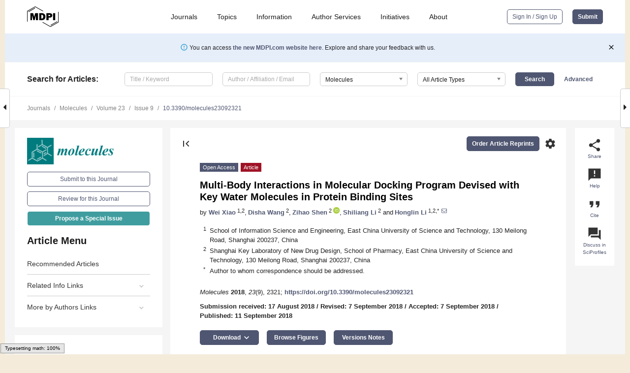

--- FILE ---
content_type: text/html; charset=UTF-8
request_url: https://www.mdpi.com/1420-3049/23/9/2321
body_size: 80451
content:


<!DOCTYPE html>
<html lang="en" xmlns:og="http://ogp.me/ns#" xmlns:fb="https://www.facebook.com/2008/fbml">
    <head>
        <meta charset="utf-8">
        <meta http-equiv="X-UA-Compatible" content="IE=edge,chrome=1">
        <meta content="mdpi" name="sso-service" />
                             <meta content="width=device-width, initial-scale=1.0" name="viewport" />        
                <title>Multi-Body Interactions in Molecular Docking Program Devised with Key Water Molecules in Protein Binding Sites</title><link rel="stylesheet" href="https://pub.mdpi-res.com/assets/css/font-awesome.min.css?eb190a3a77e5e1ee?1769157567">
        <link rel="stylesheet" href="https://pub.mdpi-res.com/assets/css/jquery.multiselect.css?f56c135cbf4d1483?1769157567">
        <link rel="stylesheet" href="https://pub.mdpi-res.com/assets/css/chosen.min.css?d7ca5ca9441ef9e1?1769157567">

                    <link rel="stylesheet" href="https://pub.mdpi-res.com/assets/css/main2.css?811c15039ec4533e?1769157567">
        
                <link rel="mask-icon" href="https://pub.mdpi-res.com/img/mask-icon-128.svg?c1c7eca266cd7013?1769157567" color="#4f5671">
        <link rel="apple-touch-icon" sizes="180x180" href="https://pub.mdpi-res.com/icon/apple-touch-icon-180x180.png?1769157567">
        <link rel="apple-touch-icon" sizes="152x152" href="https://pub.mdpi-res.com/icon/apple-touch-icon-152x152.png?1769157567">
        <link rel="apple-touch-icon" sizes="144x144" href="https://pub.mdpi-res.com/icon/apple-touch-icon-144x144.png?1769157567">
        <link rel="apple-touch-icon" sizes="120x120" href="https://pub.mdpi-res.com/icon/apple-touch-icon-120x120.png?1769157567">
        <link rel="apple-touch-icon" sizes="114x114" href="https://pub.mdpi-res.com/icon/apple-touch-icon-114x114.png?1769157567">
        <link rel="apple-touch-icon" sizes="76x76"   href="https://pub.mdpi-res.com/icon/apple-touch-icon-76x76.png?1769157567">
        <link rel="apple-touch-icon" sizes="72x72"   href="https://pub.mdpi-res.com/icon/apple-touch-icon-72x72.png?1769157567">
        <link rel="apple-touch-icon" sizes="57x57"   href="https://pub.mdpi-res.com/icon/apple-touch-icon-57x57.png?1769157567">
        <link rel="apple-touch-icon"                 href="https://pub.mdpi-res.com/icon/apple-touch-icon-57x57.png?1769157567">
        <link rel="apple-touch-icon-precomposed"     href="https://pub.mdpi-res.com/icon/apple-touch-icon-57x57.png?1769157567">
                        <link rel="manifest" href="/manifest.json">
        <meta name="theme-color" content="#ffffff">
        <meta name="application-name" content="&nbsp;"/>

            <link rel="apple-touch-startup-image" href="https://pub.mdpi-res.com/img/journals/molecules-logo-sq.png?429c158e0464133d">
    <link rel="apple-touch-icon" href="https://pub.mdpi-res.com/img/journals/molecules-logo-sq.png?429c158e0464133d">
    <meta name="msapplication-TileImage" content="https://pub.mdpi-res.com/img/journals/molecules-logo-sq.png?429c158e0464133d">

            <link rel="stylesheet" href="https://pub.mdpi-res.com/assets/css/jquery-ui-1.10.4.custom.min.css?80647d88647bf347?1769157567">
    <link rel="stylesheet" href="https://pub.mdpi-res.com/assets/css/magnific-popup.min.css?04d343e036f8eecd?1769157567">
    <link rel="stylesheet" href="https://pub.mdpi-res.com/assets/css/xml2html/article-html.css?b5ed6c65b8b7ceb9?1769157567">
            
    <style>

h2, #abstract .related_suggestion_title {
    }

.batch_articles a {
    color: #000;
}

    a, .batch_articles .authors a, a:focus, a:hover, a:active, .batch_articles a:focus, .batch_articles a:hover, li.side-menu-li a {
            }

    span.label a {
        color: #fff;
    }

    #main-content a.title-link:hover,
    #main-content a.title-link:focus,
    #main-content div.generic-item a.title-link:hover,
    #main-content div.generic-item a.title-link:focus {
            }

    #main-content #middle-column .generic-item.article-item a.title-link:hover,
    #main-content #middle-column .generic-item.article-item a.title-link:focus {
            }

    .art-authors a.toEncode {
        color: #333;
        font-weight: 700;
    }

    #main-content #middle-column ul li::before {
            }

    .accordion-navigation.active a.accordion__title,
    .accordion-navigation.active a.accordion__title::after {
            }

    .accordion-navigation li:hover::before,
    .accordion-navigation li:hover a,
    .accordion-navigation li:focus a {
            }

    .relative-size-container .relative-size-image .relative-size {
            }

    .middle-column__help__fixed a:hover i,
            }

    input[type="checkbox"]:checked:after {
            }

    input[type="checkbox"]:not(:disabled):hover:before {
            }

    #main-content .bolded-text {
            }


#main-content .hypothesis-count-container {
    }

#main-content .hypothesis-count-container:before {
    }

.full-size-menu ul li.menu-item .dropdown-wrapper {
    }

.full-size-menu ul li.menu-item > a.open::after {
    }

#title-story .title-story-orbit .orbit-caption {
    #background: url('/img/design/000000_background.png') !important;
    background: url('/img/design/ffffff_background.png') !important;
    color: rgb(51, 51, 51) !important;
}

#main-content .content__container__orbit {
    background-color: #000 !important;
}

#main-content .content__container__journal {
        color: #fff;
}

.html-article-menu .row span {
    }

.html-article-menu .row span.active {
    }

.accordion-navigation__journal .side-menu-li.active::before,
.accordion-navigation__journal .side-menu-li.active a {
    color: rgba(0,124,127,0.75) !important;
    font-weight: 700;
}

.accordion-navigation__journal .side-menu-li:hover::before ,
.accordion-navigation__journal .side-menu-li:hover a {
    color: rgba(0,124,127,0.75) !important;
    }

.side-menu-ul li.active a, .side-menu-ul li.active, .side-menu-ul li.active::before {
    color: rgba(0,124,127,0.75) !important;
}

.side-menu-ul li.active a {
    }

.result-selected, .active-result.highlighted, .active-result:hover,
.result-selected, .active-result.highlighted, .active-result:focus {
        }

.search-container.search-container__default-scheme {
    }

nav.tab-bar .open-small-search.active:after {
    }

.search-container.search-container__default-scheme .custom-accordion-for-small-screen-link::after {
    color: #fff;
}

@media only screen and (max-width: 50em) {
    #main-content .content__container.journal-info {
        color: #fff;
            }

    #main-content .content__container.journal-info a {
        color: #fff;
    }
} 

.button.button--color {
        }

.button.button--color:hover,
.button.button--color:focus {
            }

.button.button--color-journal {
    position: relative;
    background-color: rgba(0,124,127,0.75);
    border-color: #fff;
    color: #fff !important;
}

.button.button--color-journal:hover::before {
    content: '';
    position: absolute;
    top: 0;
    left: 0;
    height: 100%;
    width: 100%;
    background-color: #ffffff;
    opacity: 0.2;
}

.button.button--color-journal:visited,
.button.button--color-journal:hover,
.button.button--color-journal:focus {
    background-color: rgba(0,124,127,0.75);
    border-color: #fff;
    color: #fff !important;
}

.button.button--color path {
    }

.button.button--color:hover path {
    fill: #fff;
}

#main-content #search-refinements .ui-slider-horizontal .ui-slider-range {
    }

.breadcrumb__element:last-of-type a {
    }

#main-header {
    }

#full-size-menu .top-bar, #full-size-menu li.menu-item span.user-email {
    }

.top-bar-section li:not(.has-form) a:not(.button) {
    }

#full-size-menu li.menu-item .dropdown-wrapper li a:hover {
    }

#full-size-menu li.menu-item a:hover, #full-size-menu li.menu.item a:focus, nav.tab-bar a:hover {
    }
#full-size-menu li.menu.item a:active, #full-size-menu li.menu.item a.active {
    }

#full-size-menu li.menu-item a.open-mega-menu.active, #full-size-menu li.menu-item div.mega-menu, a.open-mega-menu.active {
        }

#full-size-menu li.menu-item div.mega-menu li, #full-size-menu li.menu-item div.mega-menu a {
            border-color: #9a9a9a;
}

div.type-section h2 {
                font-size: 20px;
    line-height: 26px;
    font-weight: 300;
}

div.type-section h3 {
    margin-left: 15px;
    margin-bottom: 0px;
    font-weight: 300;
}

.journal-tabs .tab-title.active a {
            }

</style>
    <link rel="stylesheet" href="https://pub.mdpi-res.com/assets/css/slick.css?f38b2db10e01b157?1769157567">

                
    <meta name="title" content="Multi-Body Interactions in Molecular Docking Program Devised with Key Water Molecules in Protein Binding Sites">
    <meta name="description" content="Water molecules play an important role in modeling protein-ligand interactions. However, traditional molecular docking methods often ignore the impact of the water molecules by removing them without any analysis or keeping them as a static part of the proteins or the ligands. Hence, the accuracy of the docking simulations will inevitably be damaged. Here, we introduce a multi-body docking program which incorporates the fixed or the variable number of the key water molecules in protein-ligand docking simulations. The program employed NSGA II, a multi-objective optimization algorithm, to identify the binding poses of the ligand and the key water molecules for a protein. To this end, a force-field-based hydration-specific scoring function was designed to favor estimate the binding affinity considering the key water molecules. The program was evaluated in aspects of the docking accuracy, cross-docking accuracy, and screening efficiency. When the numbers of the key water molecules were treated as fixed-length optimization variables, the docking accuracy of the multi-body docking program achieved a success rate of 80.58% for the best RMSD values for the recruit of the ligands smaller than 2.0 &Aring;. The cross-docking accuracy was investigated on the presence and absence of the key water molecules by four protein targets. The screening efficiency was assessed against those protein targets. Results indicated that the proposed multi-body docking program was with good performance compared with the other programs. On the other side, when the numbers of the key water molecules were treated as variable-length optimization variables, the program obtained comparative performance under the same three evaluation criterions. These results indicated that the multi-body docking with the variable numbers of the water molecules was also efficient. Above all, the multi-body docking program developed in this study was capable of dealing with the problem of the water molecules that explicitly participating in protein-ligand binding." >
    <link rel="image_src" href="https://pub.mdpi-res.com/img/journals/molecules-logo.png?429c158e0464133d" >
    <meta name="dc.title" content="Multi-Body Interactions in Molecular Docking Program Devised with Key Water Molecules in Protein Binding Sites">

    <meta name="dc.creator" content="Wei Xiao">
    <meta name="dc.creator" content="Disha Wang">
    <meta name="dc.creator" content="Zihao Shen">
    <meta name="dc.creator" content="Shiliang Li">
    <meta name="dc.creator" content="Honglin Li">
    
    <meta name="dc.type" content="Article">
    <meta name="dc.source" content="Molecules 2018, Vol. 23, Page 2321">
    <meta name="dc.date" content="2018-09-11">
    <meta name ="dc.identifier" content="10.3390/molecules23092321">
    
    <meta name="dc.publisher" content="Multidisciplinary Digital Publishing Institute">
    <meta name="dc.rights" content="http://creativecommons.org/licenses/by/3.0/">
    <meta name="dc.format" content="application/pdf" >
    <meta name="dc.language" content="en" >
    <meta name="dc.description" content="Water molecules play an important role in modeling protein-ligand interactions. However, traditional molecular docking methods often ignore the impact of the water molecules by removing them without any analysis or keeping them as a static part of the proteins or the ligands. Hence, the accuracy of the docking simulations will inevitably be damaged. Here, we introduce a multi-body docking program which incorporates the fixed or the variable number of the key water molecules in protein-ligand docking simulations. The program employed NSGA II, a multi-objective optimization algorithm, to identify the binding poses of the ligand and the key water molecules for a protein. To this end, a force-field-based hydration-specific scoring function was designed to favor estimate the binding affinity considering the key water molecules. The program was evaluated in aspects of the docking accuracy, cross-docking accuracy, and screening efficiency. When the numbers of the key water molecules were treated as fixed-length optimization variables, the docking accuracy of the multi-body docking program achieved a success rate of 80.58% for the best RMSD values for the recruit of the ligands smaller than 2.0 &Aring;. The cross-docking accuracy was investigated on the presence and absence of the key water molecules by four protein targets. The screening efficiency was assessed against those protein targets. Results indicated that the proposed multi-body docking program was with good performance compared with the other programs. On the other side, when the numbers of the key water molecules were treated as variable-length optimization variables, the program obtained comparative performance under the same three evaluation criterions. These results indicated that the multi-body docking with the variable numbers of the water molecules was also efficient. Above all, the multi-body docking program developed in this study was capable of dealing with the problem of the water molecules that explicitly participating in protein-ligand binding." >

    <meta name="dc.subject" content="water molecules" >
    <meta name="dc.subject" content="multi-body docking" >
    <meta name="dc.subject" content="multi-objective optimization" >
    <meta name="dc.subject" content="optimization variables" >
    
    <meta name ="prism.issn" content="1420-3049">
    <meta name ="prism.publicationName" content="Molecules">
    <meta name ="prism.publicationDate" content="2018-09-11">
    <meta name ="prism.section" content="Article" >

            <meta name ="prism.volume" content="23">
        <meta name ="prism.number" content="9">
        <meta name ="prism.startingPage" content="2321" >

            
    <meta name="citation_issn" content="1420-3049">
    <meta name="citation_journal_title" content="Molecules">
    <meta name="citation_publisher" content="Multidisciplinary Digital Publishing Institute">
    <meta name="citation_title" content="Multi-Body Interactions in Molecular Docking Program Devised with Key Water Molecules in Protein Binding Sites">
    <meta name="citation_publication_date" content="2018/9">
    <meta name="citation_online_date" content="2018/09/11">

            <meta name="citation_volume" content="23">
        <meta name="citation_issue" content="9">
        <meta name="citation_firstpage" content="2321">

            
    <meta name="citation_author" content="Xiao, Wei">
    <meta name="citation_author" content="Wang, Disha">
    <meta name="citation_author" content="Shen, Zihao">
    <meta name="citation_author" content="Li, Shiliang">
    <meta name="citation_author" content="Li, Honglin">
    
    <meta name="citation_doi" content="10.3390/molecules23092321">
    
    <meta name="citation_id" content="mdpi-molecules23092321">
    <meta name="citation_abstract_html_url" content="https://www.mdpi.com/1420-3049/23/9/2321">

    <meta name="citation_pdf_url" content="https://www.mdpi.com/1420-3049/23/9/2321/pdf?version=1536736527">
    <link rel="alternate" type="application/pdf" title="PDF Full-Text" href="https://www.mdpi.com/1420-3049/23/9/2321/pdf?version=1536736527">
    <meta name="fulltext_pdf" content="https://www.mdpi.com/1420-3049/23/9/2321/pdf?version=1536736527">
    
    <meta name="citation_fulltext_html_url" content="https://www.mdpi.com/1420-3049/23/9/2321/htm">
    <link rel="alternate" type="text/html" title="HTML Full-Text" href="https://www.mdpi.com/1420-3049/23/9/2321/htm">
    <meta name="fulltext_html" content="https://www.mdpi.com/1420-3049/23/9/2321/htm">
    
    <link rel="alternate" type="text/xml" title="XML Full-Text" href="https://www.mdpi.com/1420-3049/23/9/2321/xml">
    <meta name="fulltext_xml" content="https://www.mdpi.com/1420-3049/23/9/2321/xml">
    <meta name="citation_xml_url" content="https://www.mdpi.com/1420-3049/23/9/2321/xml">
    
    <meta name="twitter:card" content="summary" />
    <meta name="twitter:site" content="@MDPIOpenAccess" />
    <meta name="twitter:image" content="https://pub.mdpi-res.com/img/journals/molecules-logo-social.png?429c158e0464133d" />

    <meta property="fb:app_id" content="131189377574"/>
    <meta property="og:site_name" content="MDPI"/>
    <meta property="og:type" content="article"/>
    <meta property="og:url" content="https://www.mdpi.com/1420-3049/23/9/2321" />
    <meta property="og:title" content="Multi-Body Interactions in Molecular Docking Program Devised with Key Water Molecules in Protein Binding Sites" />
    <meta property="og:description" content="Water molecules play an important role in modeling protein-ligand interactions. However, traditional molecular docking methods often ignore the impact of the water molecules by removing them without any analysis or keeping them as a static part of the proteins or the ligands. Hence, the accuracy of the docking simulations will inevitably be damaged. Here, we introduce a multi-body docking program which incorporates the fixed or the variable number of the key water molecules in protein-ligand docking simulations. The program employed NSGA II, a multi-objective optimization algorithm, to identify the binding poses of the ligand and the key water molecules for a protein. To this end, a force-field-based hydration-specific scoring function was designed to favor estimate the binding affinity considering the key water molecules. The program was evaluated in aspects of the docking accuracy, cross-docking accuracy, and screening efficiency. When the numbers of the key water molecules were treated as fixed-length optimization variables, the docking accuracy of the multi-body docking program achieved a success rate of 80.58% for the best RMSD values for the recruit of the ligands smaller than 2.0 &Aring;. The cross-docking accuracy was investigated on the presence and absence of the key water molecules by four protein targets. The screening efficiency was assessed against those protein targets. Results indicated that the proposed multi-body docking program was with good performance compared with the other programs. On the other side, when the numbers of the key water molecules were treated as variable-length optimization variables, the program obtained comparative performance under the same three evaluation criterions. These results indicated that the multi-body docking with the variable numbers of the water molecules was also efficient. Above all, the multi-body docking program developed in this study was capable of dealing with the problem of the water molecules that explicitly participating in protein-ligand binding." />
    <meta property="og:image" content="https://pub.mdpi-res.com/molecules/molecules-23-02321/article_deploy/html/images/molecules-23-02321-g001-550.jpg?1570463507" />
                <link rel="alternate" type="application/rss+xml" title="MDPI Publishing - Latest articles" href="https://www.mdpi.com/rss">
                
        <meta name="google-site-verification" content="PxTlsg7z2S00aHroktQd57fxygEjMiNHydKn3txhvwY">
        <meta name="facebook-domain-verification" content="mcoq8dtq6sb2hf7z29j8w515jjoof7" />

                <script id="usercentrics-cmp" src="https://web.cmp.usercentrics.eu/ui/loader.js" data-ruleset-id="PbAnaGk92sB5Cc" async></script>
        
        <!--[if lt IE 9]>
            <script>var browserIe8 = true;</script>
            <link rel="stylesheet" href="https://pub.mdpi-res.com/assets/css/ie8foundationfix.css?50273beac949cbf0?1769157567">
            <script src="//html5shiv.googlecode.com/svn/trunk/html5.js"></script>
            <script src="//cdnjs.cloudflare.com/ajax/libs/html5shiv/3.6.2/html5shiv.js"></script>
            <script src="//s3.amazonaws.com/nwapi/nwmatcher/nwmatcher-1.2.5-min.js"></script>
            <script src="//html5base.googlecode.com/svn-history/r38/trunk/js/selectivizr-1.0.3b.js"></script>
            <script src="//cdnjs.cloudflare.com/ajax/libs/respond.js/1.1.0/respond.min.js"></script>
            <script src="https://pub.mdpi-res.com/assets/js/ie8/ie8patch.js?9e1d3c689a0471df?1769157567"></script>
            <script src="https://pub.mdpi-res.com/assets/js/ie8/rem.min.js?94b62787dcd6d2f2?1769157567"></script>            
                                                        <![endif]-->

                    <script>
                window.dataLayer = window.dataLayer || [];
                function gtag() { dataLayer.push(arguments); }
                gtag('consent', 'default', {
                    'ad_user_data': 'denied',
                    'ad_personalization': 'denied',
                    'ad_storage': 'denied',
                    'analytics_storage': 'denied',
                    'wait_for_update': 500,
                });
                dataLayer.push({'gtm.start': new Date().getTime(), 'event': 'gtm.js'});

                            </script>

            <script>
                (function(w,d,s,l,i){w[l]=w[l]||[];w[l].push({'gtm.start':
                new Date().getTime(),event:'gtm.js'});var f=d.getElementsByTagName(s)[0],
                j=d.createElement(s),dl=l!='dataLayer'?'&l='+l:'';j.async=true;j.src=
                'https://www.googletagmanager.com/gtm.js?id='+i+dl;f.parentNode.insertBefore(j,f);
                })(window,document,'script','dataLayer','GTM-WPK7SW5');
            </script>

                        
                              <script>!function(e){var n="https://s.go-mpulse.net/boomerang/";if("True"=="True")e.BOOMR_config=e.BOOMR_config||{},e.BOOMR_config.PageParams=e.BOOMR_config.PageParams||{},e.BOOMR_config.PageParams.pci=!0,n="https://s2.go-mpulse.net/boomerang/";if(window.BOOMR_API_key="4MGA4-E5JH8-79LAG-STF7X-79Z92",function(){function e(){if(!o){var e=document.createElement("script");e.id="boomr-scr-as",e.src=window.BOOMR.url,e.async=!0,i.parentNode.appendChild(e),o=!0}}function t(e){o=!0;var n,t,a,r,d=document,O=window;if(window.BOOMR.snippetMethod=e?"if":"i",t=function(e,n){var t=d.createElement("script");t.id=n||"boomr-if-as",t.src=window.BOOMR.url,BOOMR_lstart=(new Date).getTime(),e=e||d.body,e.appendChild(t)},!window.addEventListener&&window.attachEvent&&navigator.userAgent.match(/MSIE [67]\./))return window.BOOMR.snippetMethod="s",void t(i.parentNode,"boomr-async");a=document.createElement("IFRAME"),a.src="about:blank",a.title="",a.role="presentation",a.loading="eager",r=(a.frameElement||a).style,r.width=0,r.height=0,r.border=0,r.display="none",i.parentNode.appendChild(a);try{O=a.contentWindow,d=O.document.open()}catch(_){n=document.domain,a.src="javascript:var d=document.open();d.domain='"+n+"';void(0);",O=a.contentWindow,d=O.document.open()}if(n)d._boomrl=function(){this.domain=n,t()},d.write("<bo"+"dy onload='document._boomrl();'>");else if(O._boomrl=function(){t()},O.addEventListener)O.addEventListener("load",O._boomrl,!1);else if(O.attachEvent)O.attachEvent("onload",O._boomrl);d.close()}function a(e){window.BOOMR_onload=e&&e.timeStamp||(new Date).getTime()}if(!window.BOOMR||!window.BOOMR.version&&!window.BOOMR.snippetExecuted){window.BOOMR=window.BOOMR||{},window.BOOMR.snippetStart=(new Date).getTime(),window.BOOMR.snippetExecuted=!0,window.BOOMR.snippetVersion=12,window.BOOMR.url=n+"4MGA4-E5JH8-79LAG-STF7X-79Z92";var i=document.currentScript||document.getElementsByTagName("script")[0],o=!1,r=document.createElement("link");if(r.relList&&"function"==typeof r.relList.supports&&r.relList.supports("preload")&&"as"in r)window.BOOMR.snippetMethod="p",r.href=window.BOOMR.url,r.rel="preload",r.as="script",r.addEventListener("load",e),r.addEventListener("error",function(){t(!0)}),setTimeout(function(){if(!o)t(!0)},3e3),BOOMR_lstart=(new Date).getTime(),i.parentNode.appendChild(r);else t(!1);if(window.addEventListener)window.addEventListener("load",a,!1);else if(window.attachEvent)window.attachEvent("onload",a)}}(),"".length>0)if(e&&"performance"in e&&e.performance&&"function"==typeof e.performance.setResourceTimingBufferSize)e.performance.setResourceTimingBufferSize();!function(){if(BOOMR=e.BOOMR||{},BOOMR.plugins=BOOMR.plugins||{},!BOOMR.plugins.AK){var n=""=="true"?1:0,t="",a="ck7wzeyxibybe2lxkdma-f-bd0cc61e7-clientnsv4-s.akamaihd.net",i="false"=="true"?2:1,o={"ak.v":"39","ak.cp":"1774948","ak.ai":parseInt("1155516",10),"ak.ol":"0","ak.cr":9,"ak.ipv":4,"ak.proto":"h2","ak.rid":"656a7633","ak.r":42170,"ak.a2":n,"ak.m":"dscb","ak.n":"essl","ak.bpcip":"18.191.108.0","ak.cport":41862,"ak.gh":"23.52.43.18","ak.quicv":"","ak.tlsv":"tls1.3","ak.0rtt":"","ak.0rtt.ed":"","ak.csrc":"-","ak.acc":"","ak.t":"1769427160","ak.ak":"hOBiQwZUYzCg5VSAfCLimQ==Fs477qsO+mzBOmq9wnxk8880JLmQPsZ/83gaIqTsf16KCx8ndhSeI9Uf/eUG2ZwSlPRIY1gpGglL47fSjB2xpRYbq75ijaNO5AkVZBJp+dUkooTsXMcxDsC94qcfzXxd4IUF04nVJdx4Cj5YN8HhNydhKZpKlVoCtn/3WS0LUqlWP/j/FPFHSytHYzUnWScM5up+RqdW8ubylZUmMJkaSJLZy5iUUn+fxCT42G5kLjuN6PJgujawWROBk2/PXo4RtitApBxzN8c6kwOkSymZudl7KRKpwdyTWGq6ilTbO7WT83412uWiUB+F7xar7JP+qqgu0AC/QPcuvlOCx+abnyX8WFHViRbIPicJA5nKBIlM5uda4gbEraLdskUrHEs2cXlPNS24oJ8G475N+BTwYQg2KIVnY2pBNBfJiBXjL/U=","ak.pv":"21","ak.dpoabenc":"","ak.tf":i};if(""!==t)o["ak.ruds"]=t;var r={i:!1,av:function(n){var t="http.initiator";if(n&&(!n[t]||"spa_hard"===n[t]))o["ak.feo"]=void 0!==e.aFeoApplied?1:0,BOOMR.addVar(o)},rv:function(){var e=["ak.bpcip","ak.cport","ak.cr","ak.csrc","ak.gh","ak.ipv","ak.m","ak.n","ak.ol","ak.proto","ak.quicv","ak.tlsv","ak.0rtt","ak.0rtt.ed","ak.r","ak.acc","ak.t","ak.tf"];BOOMR.removeVar(e)}};BOOMR.plugins.AK={akVars:o,akDNSPreFetchDomain:a,init:function(){if(!r.i){var e=BOOMR.subscribe;e("before_beacon",r.av,null,null),e("onbeacon",r.rv,null,null),r.i=!0}return this},is_complete:function(){return!0}}}}()}(window);</script></head>

    <body>
         
                		        	
		<div class="direction direction_right" id="small_right" style="border-right-width: 0px; padding:0;">
        <i class="fa fa-caret-right fa-2x"></i>
    </div>

	<div class="big_direction direction_right" id="big_right" style="border-right-width: 0px;">
				<div style="text-align: right;">
									Next Article in Journal<br>
				<div><a href="/1420-3049/23/9/2322">Phenolic Compounds in Honey and Their Associated Health Benefits: A Review</a></div>
					 		 		 	</div>
	</div>
	
		<div class="direction" id="small_left" style="border-left-width: 0px">
        <i class="fa fa-caret-left fa-2x"></i>
    </div>
	<div class="big_direction" id="big_left" style="border-left-width: 0px;">
				<div>
									Previous Article in Journal<br>
				<div><a href="/1420-3049/23/9/2320">The Role of Heavy Metals in Plant Response to Biotic Stress</a></div>
					 			 	 	</div>
	</div>
	    <div style="clear: both;"></div>

                    
<div id="menuModal" class="reveal-modal reveal-modal-new reveal-modal-menu" aria-hidden="true" data-reveal role="dialog">
    <div class="menu-container">
        <div class="UI_NavMenu">
            


<div class="content__container " >
    <div class="custom-accordion-for-small-screen-link " >
                            <h2>Journals</h2>
                    </div>

    <div class="target-item custom-accordion-for-small-screen-content show-for-medium-up">
                            <div class="menu-container__links">
                        <div style="width: 100%; float: left;">
                            <a href="/about/journals">Active Journals</a>
                            <a href="/about/journalfinder">Find a Journal</a>
                            <a href="/about/journals/proposal">Journal Proposal</a>
                            <a href="/about/proceedings">Proceedings Series</a>
                        </div>
                    </div>
                    </div>
</div>

            <a href="/topics">
                <h2>Topics</h2>
            </a>

            


<div class="content__container " >
    <div class="custom-accordion-for-small-screen-link " >
                            <h2>Information</h2>
                    </div>

    <div class="target-item custom-accordion-for-small-screen-content show-for-medium-up">
                            <div class="menu-container__links">
                        <div style="width: 100%; max-width: 200px; float: left;">
                            <a href="/authors">For Authors</a>
                            <a href="/reviewers">For Reviewers</a>
                            <a href="/editors">For Editors</a>
                            <a href="/librarians">For Librarians</a>
                            <a href="/publishing_services">For Publishers</a>
                            <a href="/societies">For Societies</a>
                            <a href="/conference_organizers">For Conference Organizers</a>
                        </div>
                        <div style="width: 100%; max-width: 250px; float: left;">
                            <a href="/openaccess">Open Access Policy</a>
                            <a href="/ioap">Institutional Open Access Program</a>
                            <a href="/special_issues_guidelines">Special Issues Guidelines</a>
                            <a href="/editorial_process">Editorial Process</a>
                            <a href="/ethics">Research and Publication Ethics</a>
                            <a href="/apc">Article Processing Charges</a>
                            <a href="/awards">Awards</a>
                            <a href="/testimonials">Testimonials</a>
                        </div>
                    </div>
                    </div>
</div>

            <a href="/authors/english">
                <h2>Author Services</h2>
            </a>

            


<div class="content__container " >
    <div class="custom-accordion-for-small-screen-link " >
                            <h2>Initiatives</h2>
                    </div>

    <div class="target-item custom-accordion-for-small-screen-content show-for-medium-up">
                            <div class="menu-container__links">
                        <div style="width: 100%; float: left;">
                            <a href="https://sciforum.net" target="_blank" rel="noopener noreferrer">Sciforum</a>
                            <a href="https://www.mdpi.com/books" target="_blank" rel="noopener noreferrer">MDPI Books</a>
                            <a href="https://www.preprints.org" target="_blank" rel="noopener noreferrer">Preprints.org</a>
                            <a href="https://www.scilit.com" target="_blank" rel="noopener noreferrer">Scilit</a>
                            <a href="https://sciprofiles.com" target="_blank" rel="noopener noreferrer">SciProfiles</a>
                            <a href="https://encyclopedia.pub" target="_blank" rel="noopener noreferrer">Encyclopedia</a>
                            <a href="https://jams.pub" target="_blank" rel="noopener noreferrer">JAMS</a>
                            <a href="/about/proceedings">Proceedings Series</a>
                        </div>
                    </div>
                    </div>
</div>

            


<div class="content__container " >
    <div class="custom-accordion-for-small-screen-link " >
                            <h2>About</h2>
                    </div>

    <div class="target-item custom-accordion-for-small-screen-content show-for-medium-up">
                            <div class="menu-container__links">
                        <div style="width: 100%; float: left;">
                            <a href="/about">Overview</a>
                            <a href="/about/contact">Contact</a>
                            <a href="https://careers.mdpi.com" target="_blank" rel="noopener noreferrer">Careers</a>
                            <a href="/about/announcements">News</a>
                            <a href="/about/press">Press</a>
                            <a href="http://blog.mdpi.com/" target="_blank" rel="noopener noreferrer">Blog</a>
                        </div>
                    </div>
                    </div>
</div>
        </div>

        <div class="menu-container__buttons">
                            <a class="button UA_SignInUpButton" href="/user/login">Sign In / Sign Up</a>
                    </div>
    </div>
</div>

                
<div id="captchaModal" class="reveal-modal reveal-modal-new reveal-modal-new--small" data-reveal aria-label="Captcha" aria-hidden="true" role="dialog"></div>
        
<div id="actionDisabledModal" class="reveal-modal" data-reveal aria-labelledby="actionDisableModalTitle" aria-hidden="true" role="dialog" style="width: 300px;">
    <h2 id="actionDisableModalTitle">Notice</h2>
    <form action="/email/captcha" method="post" id="emailCaptchaForm">
        <div class="row">
            <div id="js-action-disabled-modal-text" class="small-12 columns">
            </div>
            
            <div id="js-action-disabled-modal-submit" class="small-12 columns" style="margin-top: 10px; display: none;">
                You can make submissions to other journals 
                <a href="https://susy.mdpi.com/user/manuscripts/upload">here</a>.
            </div>
        </div>
    </form>
    <a class="close-reveal-modal" aria-label="Close">
        <i class="material-icons">clear</i>
    </a>
</div>
        
<div id="rssNotificationModal" class="reveal-modal reveal-modal-new" data-reveal aria-labelledby="rssNotificationModalTitle" aria-hidden="true" role="dialog">
    <div class="row">
        <div class="small-12 columns">
            <h2 id="rssNotificationModalTitle">Notice</h2>
            <p>
                You are accessing a machine-readable page. In order to be human-readable, please install an RSS reader.
            </p>
        </div>
    </div>
    <div class="row">
        <div class="small-12 columns">
            <a class="button button--color js-rss-notification-confirm">Continue</a>
            <a class="button button--grey" onclick="$(this).closest('.reveal-modal').find('.close-reveal-modal').click(); return false;">Cancel</a>
        </div>
    </div>
    <a class="close-reveal-modal" aria-label="Close">
        <i class="material-icons">clear</i>
    </a>
</div>
        
<div id="drop-article-label-openaccess" class="f-dropdown medium" data-dropdown-content aria-hidden="true" tabindex="-1">
    <p>
        All articles published by MDPI are made immediately available worldwide under an open access license. No special 
        permission is required to reuse all or part of the article published by MDPI, including figures and tables. For 
        articles published under an open access Creative Common CC BY license, any part of the article may be reused without 
        permission provided that the original article is clearly cited. For more information, please refer to
        <a href="https://www.mdpi.com/openaccess">https://www.mdpi.com/openaccess</a>.
    </p>
</div>

<div id="drop-article-label-feature" class="f-dropdown medium" data-dropdown-content aria-hidden="true" tabindex="-1">
    <p>
        Feature papers represent the most advanced research with significant potential for high impact in the field. A Feature 
        Paper should be a substantial original Article that involves several techniques or approaches, provides an outlook for 
        future research directions and describes possible research applications.
    </p>

    <p>
        Feature papers are submitted upon individual invitation or recommendation by the scientific editors and must receive 
        positive feedback from the reviewers.
    </p>
</div>

<div id="drop-article-label-choice" class="f-dropdown medium" data-dropdown-content aria-hidden="true" tabindex="-1">
    <p>
        Editor’s Choice articles are based on recommendations by the scientific editors of MDPI journals from around the world. 
        Editors select a small number of articles recently published in the journal that they believe will be particularly 
        interesting to readers, or important in the respective research area. The aim is to provide a snapshot of some of the 
        most exciting work published in the various research areas of the journal.

        <div style="margin-top: -10px;">
            <div id="drop-article-label-choice-journal-link" style="display: none; margin-top: -10px; padding-top: 10px;">
            </div>
        </div>
    </p>
</div>

<div id="drop-article-label-resubmission" class="f-dropdown medium" data-dropdown-content aria-hidden="true" tabindex="-1">
    <p>
        Original Submission Date Received: <span id="drop-article-label-resubmission-date"></span>.
    </p>
</div>

                <div id="container">
                        
                <noscript>
                    <div id="no-javascript">
                        You seem to have javascript disabled. Please note that many of the page functionalities won't work as expected without javascript enabled.
                    </div>
                </noscript>

                <div class="fixed">
                    <nav class="tab-bar show-for-medium-down">
                        <div class="row full-width collapse">
                            <div class="medium-3 small-4 columns">
                                <a href="/">
                                    <img class="full-size-menu__mdpi-logo" src="https://pub.mdpi-res.com/img/design/mdpi-pub-logo-black-small1.svg?da3a8dcae975a41c?1769157567" style="width: 64px;" title="MDPI Open Access Journals">
                                </a>
                            </div>
                            <div class="medium-3 small-4 columns right-aligned">
                                <div class="show-for-medium-down">
                                    <a href="#" style="display: none;">
                                        <i class="material-icons" onclick="$('#menuModal').foundation('reveal', 'close'); return false;">clear</i>
                                    </a>

                                    <a class="js-toggle-desktop-layout-link" title="Toggle desktop layout" style="display: none;" href="/toggle_desktop_layout_cookie">
                                        <i class="material-icons">zoom_out_map</i>
                                    </a>

                                                                            <a href="#" class="js-open-small-search open-small-search">
                                            <i class="material-icons show-for-small only">search</i>
                                        </a>
                                    
                                    <a title="MDPI main page" class="js-open-menu" data-reveal-id="menuModal" href="#">
                                        <i class="material-icons">menu</i>
                                    </a>
                                </div>
                            </div>
                        </div>
                    </nav>                       	
                </div>
                
                <section class="main-section">
                    <header>
                        <div class="full-size-menu show-for-large-up">
                             
                                <div class="row full-width">
                                                                        <div class="large-1 columns">
                                        <a href="/">
                                            <img class="full-size-menu__mdpi-logo" src="https://pub.mdpi-res.com/img/design/mdpi-pub-logo-black-small1.svg?da3a8dcae975a41c?1769157567" title="MDPI Open Access Journals">
                                        </a>
                                    </div>

                                                                        <div class="large-8 columns text-right UI_NavMenu">
                                        <ul>
                                            <li class="menu-item"> 
                                                <a href="/about/journals" data-dropdown="journals-dropdown" aria-controls="journals-dropdown" aria-expanded="false" data-options="is_hover: true; hover_timeout: 200">Journals</a>

                                                <ul id="journals-dropdown" class="f-dropdown dropdown-wrapper dropdown-wrapper__small" data-dropdown-content aria-hidden="true" tabindex="-1">
                                                    <li>
                                                        <div class="row">
                                                            <div class="small-12 columns">
                                                                <ul>
                                                                    <li>
                                                                        <a href="/about/journals">
                                                                            Active Journals
                                                                        </a>
                                                                    </li>
                                                                    <li>
                                                                        <a href="/about/journalfinder">
                                                                            Find a Journal
                                                                        </a>
                                                                    </li>
                                                                    <li>
                                                                        <a href="/about/journals/proposal">
                                                                            Journal Proposal
                                                                        </a>
                                                                    </li>
                                                                    <li>
                                                                        <a href="/about/proceedings">
                                                                            Proceedings Series
                                                                        </a>
                                                                    </li>
                                                                </ul>
                                                            </div>
                                                        </div>
                                                    </li>
                                                </ul>
                                            </li>

                                            <li class="menu-item"> 
                                                <a href="/topics">Topics</a>
                                            </li>

                                            <li class="menu-item"> 
                                                <a href="/authors" data-dropdown="information-dropdown" aria-controls="information-dropdown" aria-expanded="false" data-options="is_hover:true; hover_timeout:200">Information</a>

                                                <ul id="information-dropdown" class="f-dropdown dropdown-wrapper" data-dropdown-content aria-hidden="true" tabindex="-1">
                                                    <li>
                                                        <div class="row">
                                                            <div class="small-5 columns right-border">
                                                                <ul>
                                                                    <li>
                                                                        <a href="/authors">For Authors</a>
                                                                    </li>
                                                                    <li>
                                                                        <a href="/reviewers">For Reviewers</a>
                                                                    </li>
                                                                    <li>
                                                                        <a href="/editors">For Editors</a>
                                                                    </li>
                                                                    <li>
                                                                        <a href="/librarians">For Librarians</a>
                                                                    </li>
                                                                    <li>
                                                                        <a href="/publishing_services">For Publishers</a>
                                                                    </li>
                                                                    <li>
                                                                        <a href="/societies">For Societies</a>
                                                                    </li>
                                                                    <li>
                                                                        <a href="/conference_organizers">For Conference Organizers</a>
                                                                    </li>
                                                                </ul>
                                                            </div>

                                                            <div class="small-7 columns">
                                                                <ul>
                                                                    <li>
                                                                        <a href="/openaccess">Open Access Policy</a>
                                                                    </li>
                                                                    <li>
                                                                        <a href="/ioap">Institutional Open Access Program</a>
                                                                    </li>
                                                                    <li>
                                                                        <a href="/special_issues_guidelines">Special Issues Guidelines</a>
                                                                    </li>
                                                                    <li>
                                                                        <a href="/editorial_process">Editorial Process</a>
                                                                    </li>
                                                                    <li>
                                                                        <a href="/ethics">Research and Publication Ethics</a>
                                                                    </li>
                                                                    <li>
                                                                        <a href="/apc">Article Processing Charges</a>
                                                                    </li>
                                                                    <li>
                                                                        <a href="/awards">Awards</a>
                                                                    </li>
                                                                    <li>
                                                                        <a href="/testimonials">Testimonials</a>
                                                                    </li>
                                                                </ul>
                                                            </div>
                                                        </div>
                                                    </li>
                                                </ul>
                                            </li>

                                            <li class="menu-item">
                                                <a href="/authors/english">Author Services</a>
                                            </li>

                                            <li class="menu-item"> 
                                                <a href="/about/initiatives" data-dropdown="initiatives-dropdown" aria-controls="initiatives-dropdown" aria-expanded="false" data-options="is_hover: true; hover_timeout: 200">Initiatives</a>

                                                <ul id="initiatives-dropdown" class="f-dropdown dropdown-wrapper dropdown-wrapper__small" data-dropdown-content aria-hidden="true" tabindex="-1">
                                                    <li>
                                                        <div class="row">
                                                            <div class="small-12 columns">
                                                                <ul>
                                                                    <li>
                                                                        <a href="https://sciforum.net" target="_blank" rel="noopener noreferrer">
                                                                                                                                                        Sciforum
                                                                        </a>
                                                                    </li>
                                                                    <li>
                                                                        <a href="https://www.mdpi.com/books" target="_blank" rel="noopener noreferrer">
                                                                                                                                                        MDPI Books
                                                                        </a>
                                                                    </li>
                                                                    <li>
                                                                        <a href="https://www.preprints.org" target="_blank" rel="noopener noreferrer">
                                                                                                                                                        Preprints.org
                                                                        </a>
                                                                    </li>
                                                                    <li>
                                                                        <a href="https://www.scilit.com" target="_blank" rel="noopener noreferrer">
                                                                                                                                                        Scilit
                                                                        </a>
                                                                    </li>
                                                                    <li>
                                                                        <a href="https://sciprofiles.com" target="_blank" rel="noopener noreferrer">
                                                                            SciProfiles
                                                                        </a>
                                                                    </li>
                                                                    <li>
                                                                        <a href="https://encyclopedia.pub" target="_blank" rel="noopener noreferrer">
                                                                                                                                                        Encyclopedia
                                                                        </a>
                                                                    </li>
                                                                    <li>
                                                                        <a href="https://jams.pub" target="_blank" rel="noopener noreferrer">
                                                                            JAMS
                                                                        </a>
                                                                    </li>
                                                                    <li>
                                                                        <a href="/about/proceedings">
                                                                            Proceedings Series
                                                                        </a>
                                                                    </li>
                                                                </ul>
                                                            </div>
                                                        </div>
                                                    </li>
                                                </ul>
                                            </li>

                                            <li class="menu-item"> 
                                                <a href="/about" data-dropdown="about-dropdown" aria-controls="about-dropdown" aria-expanded="false" data-options="is_hover: true; hover_timeout: 200">About</a>

                                                <ul id="about-dropdown" class="f-dropdown dropdown-wrapper dropdown-wrapper__small" data-dropdown-content aria-hidden="true" tabindex="-1">
                                                    <li>
                                                        <div class="row">
                                                            <div class="small-12 columns">
                                                                <ul>
                                                                    <li>
                                                                        <a href="/about">
                                                                            Overview
                                                                        </a>
                                                                    </li>
                                                                    <li>
                                                                        <a href="/about/contact">
                                                                            Contact
                                                                        </a>
                                                                    </li>
                                                                    <li>
                                                                        <a href="https://careers.mdpi.com" target="_blank" rel="noopener noreferrer">
                                                                            Careers
                                                                        </a>
                                                                    </li>
                                                                    <li> 
                                                                        <a href="/about/announcements">
                                                                            News
                                                                        </a>
                                                                    </li>
                                                                    <li> 
                                                                        <a href="/about/press">
                                                                            Press
                                                                        </a>
                                                                    </li>
                                                                    <li>
                                                                        <a href="http://blog.mdpi.com/" target="_blank" rel="noopener noreferrer">
                                                                            Blog
                                                                        </a>
                                                                    </li>
                                                                </ul>
                                                            </div>
                                                        </div>
                                                    </li>
                                                </ul>
                                            </li>

                                                                                    </ul>
                                    </div>

                                    <div class="large-3 columns text-right full-size-menu__buttons">
                                        <div>
                                                                                            <a class="button button--default-inversed UA_SignInUpButton" href="/user/login">Sign In / Sign Up</a>
                                            
                                                <a class="button button--default js-journal-active-only-link js-journal-active-only-submit-link UC_NavSubmitButton" href="            https://susy.mdpi.com/user/manuscripts/upload?journal=molecules
    " data-disabledmessage="new submissions are not possible.">Submit</a>
                                        </div>
                                    </div>
                                </div>
                            </div>

                            <div class="row full-width new-website-link-banner" style="padding: 20px 50px 20px 20px; background-color: #E6EEFA; position: relative; display: none;">
                                <div class="small-12 columns" style="padding: 0; margin: 0; text-align: center;">
                                    <i class="material-icons" style="font-size: 16px; color: #2C9ACF; position: relative; top: -2px;">error_outline</i>
                                    You can access <a href="https://www.mdpi.com/redirect/new_site?return=/1420-3049/23/9/2321">the new MDPI.com website here</a>. Explore and share your feedback with us.
                                    <a href="#" class="new-website-link-banner-close"><i class="material-icons" style="font-size: 16px; color: #000000; position: absolute; right: -30px; top: 0px;">close</i></a>
                                </div>
                            </div>

                                                            <div class="header-divider">&nbsp;</div>
                            
                                                            <div class="search-container hide-for-small-down row search-container__homepage-scheme">
                                                                                                                        
















<form id="basic_search" style="background-color: inherit !important;" class="large-12 medium-12 columns " action="/search" method="get">

    <div class="row search-container__main-elements">
            
            <div class="large-2 medium-2 small-12 columns text-right1 small-only-text-left">
        <div class="show-for-medium-up">
            <div class="search-input-label">&nbsp;</div>
        </div>
            <span class="search-container__title">Search<span class="hide-for-medium"> for Articles</span><span class="hide-for-small">:</span></span>
    
    </div>


        <div class="custom-accordion-for-small-screen-content">
                
                <div class="large-2 medium-2 small-6 columns ">
        <div class="">
            <div class="search-input-label">Title / Keyword</div>
        </div>
                <input type="text" placeholder="Title / Keyword" id="q" tabindex="1" name="q" value="" />
    
    </div>


                
                <div class="large-2 medium-2 small-6 columns ">
        <div class="">
            <div class="search-input-label">Author / Affiliation / Email</div>
        </div>
                <input type="text" id="authors" placeholder="Author / Affiliation / Email" tabindex="2" name="authors" value="" />
    
    </div>


                
                <div class="large-2 medium-2 small-6 columns ">
        <div class="">
            <div class="search-input-label">Journal</div>
        </div>
                <select id="journal" tabindex="3" name="journal" class="chosen-select">
            <option value="">All Journals</option>
             
                        <option value="accountaudit" >
                                    Accounting and Auditing
                            </option>
             
                        <option value="acoustics" >
                                    Acoustics
                            </option>
             
                        <option value="amh" >
                                    Acta Microbiologica Hellenica (AMH)
                            </option>
             
                        <option value="actuators" >
                                    Actuators
                            </option>
             
                        <option value="adhesives" >
                                    Adhesives
                            </option>
             
                        <option value="admsci" >
                                    Administrative Sciences
                            </option>
             
                        <option value="adolescents" >
                                    Adolescents
                            </option>
             
                        <option value="arm" >
                                    Advances in Respiratory Medicine (ARM)
                            </option>
             
                        <option value="aerobiology" >
                                    Aerobiology
                            </option>
             
                        <option value="aerospace" >
                                    Aerospace
                            </option>
             
                        <option value="agriculture" >
                                    Agriculture
                            </option>
             
                        <option value="agriengineering" >
                                    AgriEngineering
                            </option>
             
                        <option value="agrochemicals" >
                                    Agrochemicals
                            </option>
             
                        <option value="agronomy" >
                                    Agronomy
                            </option>
             
                        <option value="ai" >
                                    AI
                            </option>
             
                        <option value="aichem" >
                                    AI Chemistry
                            </option>
             
                        <option value="aieng" >
                                    AI for Engineering
                            </option>
             
                        <option value="aieduc" >
                                    AI in Education
                            </option>
             
                        <option value="aimed" >
                                    AI in Medicine
                            </option>
             
                        <option value="aimater" >
                                    AI Materials
                            </option>
             
                        <option value="aisens" >
                                    AI Sensors
                            </option>
             
                        <option value="air" >
                                    Air
                            </option>
             
                        <option value="algorithms" >
                                    Algorithms
                            </option>
             
                        <option value="allergies" >
                                    Allergies
                            </option>
             
                        <option value="alloys" >
                                    Alloys
                            </option>
             
                        <option value="analog" >
                                    Analog
                            </option>
             
                        <option value="analytica" >
                                    Analytica
                            </option>
             
                        <option value="analytics" >
                                    Analytics
                            </option>
             
                        <option value="anatomia" >
                                    Anatomia
                            </option>
             
                        <option value="anesthres" >
                                    Anesthesia Research
                            </option>
             
                        <option value="animals" >
                                    Animals
                            </option>
             
                        <option value="antibiotics" >
                                    Antibiotics
                            </option>
             
                        <option value="antibodies" >
                                    Antibodies
                            </option>
             
                        <option value="antioxidants" >
                                    Antioxidants
                            </option>
             
                        <option value="applbiosci" >
                                    Applied Biosciences
                            </option>
             
                        <option value="applmech" >
                                    Applied Mechanics
                            </option>
             
                        <option value="applmicrobiol" >
                                    Applied Microbiology
                            </option>
             
                        <option value="applnano" >
                                    Applied Nano
                            </option>
             
                        <option value="applsci" >
                                    Applied Sciences
                            </option>
             
                        <option value="asi" >
                                    Applied System Innovation (ASI)
                            </option>
             
                        <option value="appliedchem" >
                                    AppliedChem
                            </option>
             
                        <option value="appliedmath" >
                                    AppliedMath
                            </option>
             
                        <option value="appliedphys" >
                                    AppliedPhys
                            </option>
             
                        <option value="aquacj" >
                                    Aquaculture Journal
                            </option>
             
                        <option value="architecture" >
                                    Architecture
                            </option>
             
                        <option value="arthropoda" >
                                    Arthropoda
                            </option>
             
                        <option value="arts" >
                                    Arts
                            </option>
             
                        <option value="astronautics" >
                                    Astronautics
                            </option>
             
                        <option value="astronomy" >
                                    Astronomy
                            </option>
             
                        <option value="atmosphere" >
                                    Atmosphere
                            </option>
             
                        <option value="atoms" >
                                    Atoms
                            </option>
             
                        <option value="audiolres" >
                                    Audiology Research
                            </option>
             
                        <option value="automation" >
                                    Automation
                            </option>
             
                        <option value="axioms" >
                                    Axioms
                            </option>
             
                        <option value="bacteria" >
                                    Bacteria
                            </option>
             
                        <option value="batteries" >
                                    Batteries
                            </option>
             
                        <option value="behavsci" >
                                    Behavioral Sciences
                            </option>
             
                        <option value="beverages" >
                                    Beverages
                            </option>
             
                        <option value="BDCC" >
                                    Big Data and Cognitive Computing (BDCC)
                            </option>
             
                        <option value="biochem" >
                                    BioChem
                            </option>
             
                        <option value="bioengineering" >
                                    Bioengineering
                            </option>
             
                        <option value="biologics" >
                                    Biologics
                            </option>
             
                        <option value="biology" >
                                    Biology
                            </option>
             
                        <option value="blsf" >
                                    Biology and Life Sciences Forum
                            </option>
             
                        <option value="biomass" >
                                    Biomass
                            </option>
             
                        <option value="biomechanics" >
                                    Biomechanics
                            </option>
             
                        <option value="biomed" >
                                    BioMed
                            </option>
             
                        <option value="biomedicines" >
                                    Biomedicines
                            </option>
             
                        <option value="biomedinformatics" >
                                    BioMedInformatics
                            </option>
             
                        <option value="biomimetics" >
                                    Biomimetics
                            </option>
             
                        <option value="biomolecules" >
                                    Biomolecules
                            </option>
             
                        <option value="biophysica" >
                                    Biophysica
                            </option>
             
                        <option value="bioresourbioprod" >
                                    Bioresources and Bioproducts
                            </option>
             
                        <option value="biosensors" >
                                    Biosensors
                            </option>
             
                        <option value="biosphere" >
                                    Biosphere
                            </option>
             
                        <option value="biotech" >
                                    BioTech
                            </option>
             
                        <option value="birds" >
                                    Birds
                            </option>
             
                        <option value="blockchains" >
                                    Blockchains
                            </option>
             
                        <option value="brainsci" >
                                    Brain Sciences
                            </option>
             
                        <option value="buildings" >
                                    Buildings
                            </option>
             
                        <option value="businesses" >
                                    Businesses
                            </option>
             
                        <option value="carbon" >
                                    C (Journal of Carbon Research)
                            </option>
             
                        <option value="cancers" >
                                    Cancers
                            </option>
             
                        <option value="cardiogenetics" >
                                    Cardiogenetics
                            </option>
             
                        <option value="cardiovascmed" >
                                    Cardiovascular Medicine
                            </option>
             
                        <option value="catalysts" >
                                    Catalysts
                            </option>
             
                        <option value="cells" >
                                    Cells
                            </option>
             
                        <option value="ceramics" >
                                    Ceramics
                            </option>
             
                        <option value="challenges" >
                                    Challenges
                            </option>
             
                        <option value="ChemEngineering" >
                                    ChemEngineering
                            </option>
             
                        <option value="chemistry" >
                                    Chemistry
                            </option>
             
                        <option value="chemproc" >
                                    Chemistry Proceedings
                            </option>
             
                        <option value="chemosensors" >
                                    Chemosensors
                            </option>
             
                        <option value="children" >
                                    Children
                            </option>
             
                        <option value="chips" >
                                    Chips
                            </option>
             
                        <option value="civileng" >
                                    CivilEng
                            </option>
             
                        <option value="cleantechnol" >
                                    Clean Technologies (Clean Technol.)
                            </option>
             
                        <option value="climate" >
                                    Climate
                            </option>
             
                        <option value="ctn" >
                                    Clinical and Translational Neuroscience (CTN)
                            </option>
             
                        <option value="clinbioenerg" >
                                    Clinical Bioenergetics
                            </option>
             
                        <option value="clinpract" >
                                    Clinics and Practice
                            </option>
             
                        <option value="clockssleep" >
                                    Clocks &amp; Sleep
                            </option>
             
                        <option value="coasts" >
                                    Coasts
                            </option>
             
                        <option value="coatings" >
                                    Coatings
                            </option>
             
                        <option value="colloids" >
                                    Colloids and Interfaces
                            </option>
             
                        <option value="colorants" >
                                    Colorants
                            </option>
             
                        <option value="commodities" >
                                    Commodities
                            </option>
             
                        <option value="complexities" >
                                    Complexities
                            </option>
             
                        <option value="complications" >
                                    Complications
                            </option>
             
                        <option value="compounds" >
                                    Compounds
                            </option>
             
                        <option value="computation" >
                                    Computation
                            </option>
             
                        <option value="csmf" >
                                    Computer Sciences &amp; Mathematics Forum
                            </option>
             
                        <option value="computers" >
                                    Computers
                            </option>
             
                        <option value="condensedmatter" >
                                    Condensed Matter
                            </option>
             
                        <option value="conservation" >
                                    Conservation
                            </option>
             
                        <option value="constrmater" >
                                    Construction Materials
                            </option>
             
                        <option value="cmd" >
                                    Corrosion and Materials Degradation (CMD)
                            </option>
             
                        <option value="cosmetics" >
                                    Cosmetics
                            </option>
             
                        <option value="covid" >
                                    COVID
                            </option>
             
                        <option value="cmtr" >
                                    Craniomaxillofacial Trauma &amp; Reconstruction (CMTR)
                            </option>
             
                        <option value="crops" >
                                    Crops
                            </option>
             
                        <option value="cryo" >
                                    Cryo
                            </option>
             
                        <option value="cryptography" >
                                    Cryptography
                            </option>
             
                        <option value="crystals" >
                                    Crystals
                            </option>
             
                        <option value="culture" >
                                    Culture
                            </option>
             
                        <option value="cimb" >
                                    Current Issues in Molecular Biology (CIMB)
                            </option>
             
                        <option value="curroncol" >
                                    Current Oncology
                            </option>
             
                        <option value="dairy" >
                                    Dairy
                            </option>
             
                        <option value="data" >
                                    Data
                            </option>
             
                        <option value="dentistry" >
                                    Dentistry Journal
                            </option>
             
                        <option value="dermato" >
                                    Dermato
                            </option>
             
                        <option value="dermatopathology" >
                                    Dermatopathology
                            </option>
             
                        <option value="designs" >
                                    Designs
                            </option>
             
                        <option value="diabetology" >
                                    Diabetology
                            </option>
             
                        <option value="diagnostics" >
                                    Diagnostics
                            </option>
             
                        <option value="dietetics" >
                                    Dietetics
                            </option>
             
                        <option value="digital" >
                                    Digital
                            </option>
             
                        <option value="disabilities" >
                                    Disabilities
                            </option>
             
                        <option value="diseases" >
                                    Diseases
                            </option>
             
                        <option value="diversity" >
                                    Diversity
                            </option>
             
                        <option value="dna" >
                                    DNA
                            </option>
             
                        <option value="drones" >
                                    Drones
                            </option>
             
                        <option value="ddc" >
                                    Drugs and Drug Candidates (DDC)
                            </option>
             
                        <option value="dynamics" >
                                    Dynamics
                            </option>
             
                        <option value="earth" >
                                    Earth
                            </option>
             
                        <option value="ecologies" >
                                    Ecologies
                            </option>
             
                        <option value="econometrics" >
                                    Econometrics
                            </option>
             
                        <option value="economies" >
                                    Economies
                            </option>
             
                        <option value="education" >
                                    Education Sciences
                            </option>
             
                        <option value="electricity" >
                                    Electricity
                            </option>
             
                        <option value="electrochem" >
                                    Electrochem
                            </option>
             
                        <option value="electronicmat" >
                                    Electronic Materials
                            </option>
             
                        <option value="electronics" >
                                    Electronics
                            </option>
             
                        <option value="ecm" >
                                    Emergency Care and Medicine
                            </option>
             
                        <option value="encyclopedia" >
                                    Encyclopedia
                            </option>
             
                        <option value="endocrines" >
                                    Endocrines
                            </option>
             
                        <option value="energies" >
                                    Energies
                            </option>
             
                        <option value="esa" >
                                    Energy Storage and Applications (ESA)
                            </option>
             
                        <option value="eng" >
                                    Eng
                            </option>
             
                        <option value="engproc" >
                                    Engineering Proceedings
                            </option>
             
                        <option value="edm" >
                                    Entropic and Disordered Matter (EDM)
                            </option>
             
                        <option value="entropy" >
                                    Entropy
                            </option>
             
                        <option value="eesp" >
                                    Environmental and Earth Sciences Proceedings
                            </option>
             
                        <option value="environments" >
                                    Environments
                            </option>
             
                        <option value="epidemiologia" >
                                    Epidemiologia
                            </option>
             
                        <option value="epigenomes" >
                                    Epigenomes
                            </option>
             
                        <option value="ebj" >
                                    European Burn Journal (EBJ)
                            </option>
             
                        <option value="ejihpe" >
                                    European Journal of Investigation in Health, Psychology and Education (EJIHPE)
                            </option>
             
                        <option value="famsci" >
                                    Family Sciences
                            </option>
             
                        <option value="fermentation" >
                                    Fermentation
                            </option>
             
                        <option value="fibers" >
                                    Fibers
                            </option>
             
                        <option value="fintech" >
                                    FinTech
                            </option>
             
                        <option value="fire" >
                                    Fire
                            </option>
             
                        <option value="fishes" >
                                    Fishes
                            </option>
             
                        <option value="fluids" >
                                    Fluids
                            </option>
             
                        <option value="foods" >
                                    Foods
                            </option>
             
                        <option value="forecasting" >
                                    Forecasting
                            </option>
             
                        <option value="forensicsci" >
                                    Forensic Sciences
                            </option>
             
                        <option value="forests" >
                                    Forests
                            </option>
             
                        <option value="fossstud" >
                                    Fossil Studies
                            </option>
             
                        <option value="foundations" >
                                    Foundations
                            </option>
             
                        <option value="fractalfract" >
                                    Fractal and Fractional (Fractal Fract)
                            </option>
             
                        <option value="fuels" >
                                    Fuels
                            </option>
             
                        <option value="future" >
                                    Future
                            </option>
             
                        <option value="futureinternet" >
                                    Future Internet
                            </option>
             
                        <option value="futurepharmacol" >
                                    Future Pharmacology
                            </option>
             
                        <option value="futuretransp" >
                                    Future Transportation
                            </option>
             
                        <option value="galaxies" >
                                    Galaxies
                            </option>
             
                        <option value="games" >
                                    Games
                            </option>
             
                        <option value="gases" >
                                    Gases
                            </option>
             
                        <option value="gastroent" >
                                    Gastroenterology Insights
                            </option>
             
                        <option value="gastrointestdisord" >
                                    Gastrointestinal Disorders
                            </option>
             
                        <option value="gastronomy" >
                                    Gastronomy
                            </option>
             
                        <option value="gels" >
                                    Gels
                            </option>
             
                        <option value="genealogy" >
                                    Genealogy
                            </option>
             
                        <option value="genes" >
                                    Genes
                            </option>
             
                        <option value="geographies" >
                                    Geographies
                            </option>
             
                        <option value="geohazards" >
                                    GeoHazards
                            </option>
             
                        <option value="geomatics" >
                                    Geomatics
                            </option>
             
                        <option value="geometry" >
                                    Geometry
                            </option>
             
                        <option value="geosciences" >
                                    Geosciences
                            </option>
             
                        <option value="geotechnics" >
                                    Geotechnics
                            </option>
             
                        <option value="geriatrics" >
                                    Geriatrics
                            </option>
             
                        <option value="germs" >
                                    Germs
                            </option>
             
                        <option value="glacies" >
                                    Glacies
                            </option>
             
                        <option value="gucdd" >
                                    Gout, Urate, and Crystal Deposition Disease (GUCDD)
                            </option>
             
                        <option value="grasses" >
                                    Grasses
                            </option>
             
                        <option value="greenhealth" >
                                    Green Health
                            </option>
             
                        <option value="hardware" >
                                    Hardware
                            </option>
             
                        <option value="healthcare" >
                                    Healthcare
                            </option>
             
                        <option value="hearts" >
                                    Hearts
                            </option>
             
                        <option value="hemato" >
                                    Hemato
                            </option>
             
                        <option value="hematolrep" >
                                    Hematology Reports
                            </option>
             
                        <option value="heritage" >
                                    Heritage
                            </option>
             
                        <option value="histories" >
                                    Histories
                            </option>
             
                        <option value="horticulturae" >
                                    Horticulturae
                            </option>
             
                        <option value="hospitals" >
                                    Hospitals
                            </option>
             
                        <option value="humanities" >
                                    Humanities
                            </option>
             
                        <option value="humans" >
                                    Humans
                            </option>
             
                        <option value="hydrobiology" >
                                    Hydrobiology
                            </option>
             
                        <option value="hydrogen" >
                                    Hydrogen
                            </option>
             
                        <option value="hydrology" >
                                    Hydrology
                            </option>
             
                        <option value="hydropower" >
                                    Hydropower
                            </option>
             
                        <option value="hygiene" >
                                    Hygiene
                            </option>
             
                        <option value="immuno" >
                                    Immuno
                            </option>
             
                        <option value="idr" >
                                    Infectious Disease Reports
                            </option>
             
                        <option value="informatics" >
                                    Informatics
                            </option>
             
                        <option value="information" >
                                    Information
                            </option>
             
                        <option value="infrastructures" >
                                    Infrastructures
                            </option>
             
                        <option value="inorganics" >
                                    Inorganics
                            </option>
             
                        <option value="insects" >
                                    Insects
                            </option>
             
                        <option value="instruments" >
                                    Instruments
                            </option>
             
                        <option value="iic" >
                                    Intelligent Infrastructure and Construction
                            </option>
             
                        <option value="ijcs" >
                                    International Journal of Cognitive Sciences (IJCS)
                            </option>
             
                        <option value="ijem" >
                                    International Journal of Environmental Medicine (IJEM)
                            </option>
             
                        <option value="ijerph" >
                                    International Journal of Environmental Research and Public Health (IJERPH)
                            </option>
             
                        <option value="ijfs" >
                                    International Journal of Financial Studies (IJFS)
                            </option>
             
                        <option value="ijms" >
                                    International Journal of Molecular Sciences (IJMS)
                            </option>
             
                        <option value="IJNS" >
                                    International Journal of Neonatal Screening (IJNS)
                            </option>
             
                        <option value="ijom" >
                                    International Journal of Orofacial Myology and Myofunctional Therapy (IJOM)
                            </option>
             
                        <option value="ijpb" >
                                    International Journal of Plant Biology (IJPB)
                            </option>
             
                        <option value="ijt" >
                                    International Journal of Topology
                            </option>
             
                        <option value="ijtm" >
                                    International Journal of Translational Medicine (IJTM)
                            </option>
             
                        <option value="ijtpp" >
                                    International Journal of Turbomachinery, Propulsion and Power (IJTPP)
                            </option>
             
                        <option value="ime" >
                                    International Medical Education (IME)
                            </option>
             
                        <option value="inventions" >
                                    Inventions
                            </option>
             
                        <option value="IoT" >
                                    IoT
                            </option>
             
                        <option value="ijgi" >
                                    ISPRS International Journal of Geo-Information (IJGI)
                            </option>
             
                        <option value="J" >
                                    J
                            </option>
             
                        <option value="jaestheticmed" >
                                    Journal of Aesthetic Medicine (J. Aesthetic Med.)
                            </option>
             
                        <option value="jal" >
                                    Journal of Ageing and Longevity (JAL)
                            </option>
             
                        <option value="jcrm" >
                                    Journal of CardioRenal Medicine (JCRM)
                            </option>
             
                        <option value="jcdd" >
                                    Journal of Cardiovascular Development and Disease (JCDD)
                            </option>
             
                        <option value="jcto" >
                                    Journal of Clinical &amp; Translational Ophthalmology (JCTO)
                            </option>
             
                        <option value="jcm" >
                                    Journal of Clinical Medicine (JCM)
                            </option>
             
                        <option value="jcs" >
                                    Journal of Composites Science (J. Compos. Sci.)
                            </option>
             
                        <option value="jcp" >
                                    Journal of Cybersecurity and Privacy (JCP)
                            </option>
             
                        <option value="jdad" >
                                    Journal of Dementia and Alzheimer&#039;s Disease (JDAD)
                            </option>
             
                        <option value="jdb" >
                                    Journal of Developmental Biology (JDB)
                            </option>
             
                        <option value="jeta" >
                                    Journal of Experimental and Theoretical Analyses (JETA)
                            </option>
             
                        <option value="jemr" >
                                    Journal of Eye Movement Research (JEMR)
                            </option>
             
                        <option value="jfb" >
                                    Journal of Functional Biomaterials (JFB)
                            </option>
             
                        <option value="jfmk" >
                                    Journal of Functional Morphology and Kinesiology (JFMK)
                            </option>
             
                        <option value="jof" >
                                    Journal of Fungi (JoF)
                            </option>
             
                        <option value="jimaging" >
                                    Journal of Imaging (J. Imaging)
                            </option>
             
                        <option value="joi" >
                                    Journal of Innovation
                            </option>
             
                        <option value="jintelligence" >
                                    Journal of Intelligence (J. Intell.)
                            </option>
             
                        <option value="jdream" >
                                    Journal of Interdisciplinary Research Applied to Medicine (JDReAM)
                            </option>
             
                        <option value="jlpea" >
                                    Journal of Low Power Electronics and Applications (JLPEA)
                            </option>
             
                        <option value="jmmp" >
                                    Journal of Manufacturing and Materials Processing (JMMP)
                            </option>
             
                        <option value="jmse" >
                                    Journal of Marine Science and Engineering (JMSE)
                            </option>
             
                        <option value="jmahp" >
                                    Journal of Market Access &amp; Health Policy (JMAHP)
                            </option>
             
                        <option value="jmms" >
                                    Journal of Mind and Medical Sciences (JMMS)
                            </option>
             
                        <option value="jmp" >
                                    Journal of Molecular Pathology (JMP)
                            </option>
             
                        <option value="jnt" >
                                    Journal of Nanotheranostics (JNT)
                            </option>
             
                        <option value="jne" >
                                    Journal of Nuclear Engineering (JNE)
                            </option>
             
                        <option value="ohbm" >
                                    Journal of Otorhinolaryngology, Hearing and Balance Medicine (JOHBM)
                            </option>
             
                        <option value="jop" >
                                    Journal of Parks
                            </option>
             
                        <option value="jpm" >
                                    Journal of Personalized Medicine (JPM)
                            </option>
             
                        <option value="jpbi" >
                                    Journal of Pharmaceutical and BioTech Industry (JPBI)
                            </option>
             
                        <option value="jphytomed" >
                                    Journal of Phytomedicine
                            </option>
             
                        <option value="jor" >
                                    Journal of Respiration (JoR)
                            </option>
             
                        <option value="jrfm" >
                                    Journal of Risk and Financial Management (JRFM)
                            </option>
             
                        <option value="jsan" >
                                    Journal of Sensor and Actuator Networks (JSAN)
                            </option>
             
                        <option value="joma" >
                                    Journal of the Oman Medical Association (JOMA)
                            </option>
             
                        <option value="jtaer" >
                                    Journal of Theoretical and Applied Electronic Commerce Research (JTAER)
                            </option>
             
                        <option value="jvd" >
                                    Journal of Vascular Diseases (JVD)
                            </option>
             
                        <option value="jox" >
                                    Journal of Xenobiotics (JoX)
                            </option>
             
                        <option value="jzbg" >
                                    Journal of Zoological and Botanical Gardens (JZBG)
                            </option>
             
                        <option value="journalmedia" >
                                    Journalism and Media
                            </option>
             
                        <option value="kidneydial" >
                                    Kidney and Dialysis
                            </option>
             
                        <option value="kinasesphosphatases" >
                                    Kinases and Phosphatases
                            </option>
             
                        <option value="knowledge" >
                                    Knowledge
                            </option>
             
                        <option value="labmed" >
                                    LabMed
                            </option>
             
                        <option value="laboratories" >
                                    Laboratories
                            </option>
             
                        <option value="land" >
                                    Land
                            </option>
             
                        <option value="languages" >
                                    Languages
                            </option>
             
                        <option value="laws" >
                                    Laws
                            </option>
             
                        <option value="life" >
                                    Life
                            </option>
             
                        <option value="lights" >
                                    Lights
                            </option>
             
                        <option value="limnolrev" >
                                    Limnological Review
                            </option>
             
                        <option value="lipidology" >
                                    Lipidology
                            </option>
             
                        <option value="liquids" >
                                    Liquids
                            </option>
             
                        <option value="literature" >
                                    Literature
                            </option>
             
                        <option value="livers" >
                                    Livers
                            </option>
             
                        <option value="logics" >
                                    Logics
                            </option>
             
                        <option value="logistics" >
                                    Logistics
                            </option>
             
                        <option value="lae" >
                                    Low-Altitude Economy
                            </option>
             
                        <option value="lubricants" >
                                    Lubricants
                            </option>
             
                        <option value="lymphatics" >
                                    Lymphatics
                            </option>
             
                        <option value="make" >
                                    Machine Learning and Knowledge Extraction (MAKE)
                            </option>
             
                        <option value="machines" >
                                    Machines
                            </option>
             
                        <option value="macromol" >
                                    Macromol
                            </option>
             
                        <option value="magnetism" >
                                    Magnetism
                            </option>
             
                        <option value="magnetochemistry" >
                                    Magnetochemistry
                            </option>
             
                        <option value="marinedrugs" >
                                    Marine Drugs
                            </option>
             
                        <option value="materials" >
                                    Materials
                            </option>
             
                        <option value="materproc" >
                                    Materials Proceedings
                            </option>
             
                        <option value="mca" >
                                    Mathematical and Computational Applications (MCA)
                            </option>
             
                        <option value="mathematics" >
                                    Mathematics
                            </option>
             
                        <option value="medsci" >
                                    Medical Sciences
                            </option>
             
                        <option value="msf" >
                                    Medical Sciences Forum
                            </option>
             
                        <option value="medicina" >
                                    Medicina
                            </option>
             
                        <option value="medicines" >
                                    Medicines
                            </option>
             
                        <option value="membranes" >
                                    Membranes
                            </option>
             
                        <option value="merits" >
                                    Merits
                            </option>
             
                        <option value="metabolites" >
                                    Metabolites
                            </option>
             
                        <option value="metals" >
                                    Metals
                            </option>
             
                        <option value="meteorology" >
                                    Meteorology
                            </option>
             
                        <option value="methane" >
                                    Methane
                            </option>
             
                        <option value="mps" >
                                    Methods and Protocols (MPs)
                            </option>
             
                        <option value="metrics" >
                                    Metrics
                            </option>
             
                        <option value="metrology" >
                                    Metrology
                            </option>
             
                        <option value="micro" >
                                    Micro
                            </option>
             
                        <option value="microbiolres" >
                                    Microbiology Research
                            </option>
             
                        <option value="microelectronics" >
                                    Microelectronics
                            </option>
             
                        <option value="micromachines" >
                                    Micromachines
                            </option>
             
                        <option value="microorganisms" >
                                    Microorganisms
                            </option>
             
                        <option value="microplastics" >
                                    Microplastics
                            </option>
             
                        <option value="microwave" >
                                    Microwave
                            </option>
             
                        <option value="minerals" >
                                    Minerals
                            </option>
             
                        <option value="mining" >
                                    Mining
                            </option>
             
                        <option value="modelling" >
                                    Modelling
                            </option>
             
                        <option value="mmphys" >
                                    Modern Mathematical Physics
                            </option>
             
                        <option value="molbank" >
                                    Molbank
                            </option>
             
                        <option value="molecules" selected='selected'>
                                    Molecules
                            </option>
             
                        <option value="multimedia" >
                                    Multimedia
                            </option>
             
                        <option value="mti" >
                                    Multimodal Technologies and Interaction (MTI)
                            </option>
             
                        <option value="muscles" >
                                    Muscles
                            </option>
             
                        <option value="nanoenergyadv" >
                                    Nanoenergy Advances
                            </option>
             
                        <option value="nanomanufacturing" >
                                    Nanomanufacturing
                            </option>
             
                        <option value="nanomaterials" >
                                    Nanomaterials
                            </option>
             
                        <option value="ndt" >
                                    NDT
                            </option>
             
                        <option value="network" >
                                    Network
                            </option>
             
                        <option value="neuroglia" >
                                    Neuroglia
                            </option>
             
                        <option value="neuroimaging" >
                                    Neuroimaging
                            </option>
             
                        <option value="neurolint" >
                                    Neurology International
                            </option>
             
                        <option value="neurosci" >
                                    NeuroSci
                            </option>
             
                        <option value="nitrogen" >
                                    Nitrogen
                            </option>
             
                        <option value="ncrna" >
                                    Non-Coding RNA (ncRNA)
                            </option>
             
                        <option value="nursrep" >
                                    Nursing Reports
                            </option>
             
                        <option value="nutraceuticals" >
                                    Nutraceuticals
                            </option>
             
                        <option value="nutrients" >
                                    Nutrients
                            </option>
             
                        <option value="obesities" >
                                    Obesities
                            </option>
             
                        <option value="occuphealth" >
                                    Occupational Health
                            </option>
             
                        <option value="oceans" >
                                    Oceans
                            </option>
             
                        <option value="onco" >
                                    Onco
                            </option>
             
                        <option value="optics" >
                                    Optics
                            </option>
             
                        <option value="oral" >
                                    Oral
                            </option>
             
                        <option value="organics" >
                                    Organics
                            </option>
             
                        <option value="organoids" >
                                    Organoids
                            </option>
             
                        <option value="osteology" >
                                    Osteology
                            </option>
             
                        <option value="oxygen" >
                                    Oxygen
                            </option>
             
                        <option value="parasitologia" >
                                    Parasitologia
                            </option>
             
                        <option value="particles" >
                                    Particles
                            </option>
             
                        <option value="pathogens" >
                                    Pathogens
                            </option>
             
                        <option value="pathophysiology" >
                                    Pathophysiology
                            </option>
             
                        <option value="peacestud" >
                                    Peace Studies
                            </option>
             
                        <option value="pediatrrep" >
                                    Pediatric Reports
                            </option>
             
                        <option value="pets" >
                                    Pets
                            </option>
             
                        <option value="pharmaceuticals" >
                                    Pharmaceuticals
                            </option>
             
                        <option value="pharmaceutics" >
                                    Pharmaceutics
                            </option>
             
                        <option value="pharmacoepidemiology" >
                                    Pharmacoepidemiology
                            </option>
             
                        <option value="pharmacy" >
                                    Pharmacy
                            </option>
             
                        <option value="philosophies" >
                                    Philosophies
                            </option>
             
                        <option value="photochem" >
                                    Photochem
                            </option>
             
                        <option value="photonics" >
                                    Photonics
                            </option>
             
                        <option value="phycology" >
                                    Phycology
                            </option>
             
                        <option value="physchem" >
                                    Physchem
                            </option>
             
                        <option value="psf" >
                                    Physical Sciences Forum
                            </option>
             
                        <option value="physics" >
                                    Physics
                            </option>
             
                        <option value="physiologia" >
                                    Physiologia
                            </option>
             
                        <option value="plants" >
                                    Plants
                            </option>
             
                        <option value="plasma" >
                                    Plasma
                            </option>
             
                        <option value="platforms" >
                                    Platforms
                            </option>
             
                        <option value="pollutants" >
                                    Pollutants
                            </option>
             
                        <option value="polymers" >
                                    Polymers
                            </option>
             
                        <option value="polysaccharides" >
                                    Polysaccharides
                            </option>
             
                        <option value="populations" >
                                    Populations
                            </option>
             
                        <option value="poultry" >
                                    Poultry
                            </option>
             
                        <option value="powders" >
                                    Powders
                            </option>
             
                        <option value="precisoncol" >
                                    Precision Oncology
                            </option>
             
                        <option value="proceedings" >
                                    Proceedings
                            </option>
             
                        <option value="processes" >
                                    Processes
                            </option>
             
                        <option value="prosthesis" >
                                    Prosthesis
                            </option>
             
                        <option value="proteomes" >
                                    Proteomes
                            </option>
             
                        <option value="psychiatryint" >
                                    Psychiatry International
                            </option>
             
                        <option value="psychoactives" >
                                    Psychoactives
                            </option>
             
                        <option value="psycholint" >
                                    Psychology International
                            </option>
             
                        <option value="publications" >
                                    Publications
                            </option>
             
                        <option value="purification" >
                                    Purification
                            </option>
             
                        <option value="qubs" >
                                    Quantum Beam Science (QuBS)
                            </option>
             
                        <option value="quantumrep" >
                                    Quantum Reports
                            </option>
             
                        <option value="quaternary" >
                                    Quaternary
                            </option>
             
                        <option value="radiation" >
                                    Radiation
                            </option>
             
                        <option value="reactions" >
                                    Reactions
                            </option>
             
                        <option value="realestate" >
                                    Real Estate
                            </option>
             
                        <option value="receptors" >
                                    Receptors
                            </option>
             
                        <option value="recycling" >
                                    Recycling
                            </option>
             
                        <option value="rsee" >
                                    Regional Science and Environmental Economics (RSEE)
                            </option>
             
                        <option value="religions" >
                                    Religions
                            </option>
             
                        <option value="remotesensing" >
                                    Remote Sensing
                            </option>
             
                        <option value="reports" >
                                    Reports
                            </option>
             
                        <option value="reprodmed" >
                                    Reproductive Medicine (Reprod. Med.)
                            </option>
             
                        <option value="resources" >
                                    Resources
                            </option>
             
                        <option value="rheumato" >
                                    Rheumato
                            </option>
             
                        <option value="risks" >
                                    Risks
                            </option>
             
                        <option value="robotics" >
                                    Robotics
                            </option>
             
                        <option value="rjpm" >
                                    Romanian Journal of Preventive Medicine (RJPM)
                            </option>
             
                        <option value="ruminants" >
                                    Ruminants
                            </option>
             
                        <option value="safety" >
                                    Safety
                            </option>
             
                        <option value="sci" >
                                    Sci
                            </option>
             
                        <option value="scipharm" >
                                    Scientia Pharmaceutica (Sci. Pharm.)
                            </option>
             
                        <option value="sclerosis" >
                                    Sclerosis
                            </option>
             
                        <option value="seeds" >
                                    Seeds
                            </option>
             
                        <option value="shi" >
                                    Semiconductors and Heterogeneous Integration
                            </option>
             
                        <option value="sensors" >
                                    Sensors
                            </option>
             
                        <option value="separations" >
                                    Separations
                            </option>
             
                        <option value="sexes" >
                                    Sexes
                            </option>
             
                        <option value="signals" >
                                    Signals
                            </option>
             
                        <option value="sinusitis" >
                                    Sinusitis
                            </option>
             
                        <option value="smartcities" >
                                    Smart Cities
                            </option>
             
                        <option value="socsci" >
                                    Social Sciences
                            </option>
             
                        <option value="siuj" >
                                    Société Internationale d’Urologie Journal (SIUJ)
                            </option>
             
                        <option value="societies" >
                                    Societies
                            </option>
             
                        <option value="software" >
                                    Software
                            </option>
             
                        <option value="soilsystems" >
                                    Soil Systems
                            </option>
             
                        <option value="solar" >
                                    Solar
                            </option>
             
                        <option value="solids" >
                                    Solids
                            </option>
             
                        <option value="spectroscj" >
                                    Spectroscopy Journal
                            </option>
             
                        <option value="sports" >
                                    Sports
                            </option>
             
                        <option value="standards" >
                                    Standards
                            </option>
             
                        <option value="stats" >
                                    Stats
                            </option>
             
                        <option value="stratsediment" >
                                    Stratigraphy and Sedimentology
                            </option>
             
                        <option value="stresses" >
                                    Stresses
                            </option>
             
                        <option value="surfaces" >
                                    Surfaces
                            </option>
             
                        <option value="surgeries" >
                                    Surgeries
                            </option>
             
                        <option value="std" >
                                    Surgical Techniques Development
                            </option>
             
                        <option value="sustainability" >
                                    Sustainability
                            </option>
             
                        <option value="suschem" >
                                    Sustainable Chemistry
                            </option>
             
                        <option value="symmetry" >
                                    Symmetry
                            </option>
             
                        <option value="synbio" >
                                    SynBio
                            </option>
             
                        <option value="systems" >
                                    Systems
                            </option>
             
                        <option value="targets" >
                                    Targets
                            </option>
             
                        <option value="taxonomy" >
                                    Taxonomy
                            </option>
             
                        <option value="technologies" >
                                    Technologies
                            </option>
             
                        <option value="telecom" >
                                    Telecom
                            </option>
             
                        <option value="textiles" >
                                    Textiles
                            </option>
             
                        <option value="thalassrep" >
                                    Thalassemia Reports
                            </option>
             
                        <option value="tae" >
                                    Theoretical and Applied Ergonomics
                            </option>
             
                        <option value="therapeutics" >
                                    Therapeutics
                            </option>
             
                        <option value="thermo" >
                                    Thermo
                            </option>
             
                        <option value="timespace" >
                                    Time and Space
                            </option>
             
                        <option value="tomography" >
                                    Tomography
                            </option>
             
                        <option value="tourismhosp" >
                                    Tourism and Hospitality
                            </option>
             
                        <option value="toxics" >
                                    Toxics
                            </option>
             
                        <option value="toxins" >
                                    Toxins
                            </option>
             
                        <option value="transplantology" >
                                    Transplantology
                            </option>
             
                        <option value="traumacare" >
                                    Trauma Care
                            </option>
             
                        <option value="higheredu" >
                                    Trends in Higher Education
                            </option>
             
                        <option value="tph" >
                                    Trends in Public Health
                            </option>
             
                        <option value="tropicalmed" >
                                    Tropical Medicine and Infectious Disease (TropicalMed)
                            </option>
             
                        <option value="universe" >
                                    Universe
                            </option>
             
                        <option value="urbansci" >
                                    Urban Science
                            </option>
             
                        <option value="uro" >
                                    Uro
                            </option>
             
                        <option value="vaccines" >
                                    Vaccines
                            </option>
             
                        <option value="vehicles" >
                                    Vehicles
                            </option>
             
                        <option value="venereology" >
                                    Venereology
                            </option>
             
                        <option value="vetsci" >
                                    Veterinary Sciences
                            </option>
             
                        <option value="vibration" >
                                    Vibration
                            </option>
             
                        <option value="virtualworlds" >
                                    Virtual Worlds
                            </option>
             
                        <option value="viruses" >
                                    Viruses
                            </option>
             
                        <option value="vision" >
                                    Vision
                            </option>
             
                        <option value="waste" >
                                    Waste
                            </option>
             
                        <option value="water" >
                                    Water
                            </option>
             
                        <option value="wild" >
                                    Wild
                            </option>
             
                        <option value="wind" >
                                    Wind
                            </option>
             
                        <option value="women" >
                                    Women
                            </option>
             
                        <option value="world" >
                                    World
                            </option>
             
                        <option value="wevj" >
                                    World Electric Vehicle Journal (WEVJ)
                            </option>
             
                        <option value="youth" >
                                    Youth
                            </option>
             
                        <option value="zoonoticdis" >
                                    Zoonotic Diseases
                            </option>
                    </select>
    
    </div>


                
                <div class="large-2 medium-2 small-6 columns ">
        <div class="">
            <div class="search-input-label">Article Type</div>
        </div>
                <select id="article_type" tabindex="4" name="article_type" class="chosen-select">
            <option value="">All Article Types</option>
                                        <option value="research-article">Article</option>
                            <option value="review-article">Review</option>
                            <option value="rapid-communication">Communication</option>
                            <option value="editorial">Editorial</option>
                            <option value="abstract">Abstract</option>
                            <option value="book-review">Book Review</option>
                            <option value="brief-communication">Brief Communication</option>
                            <option value="brief-report">Brief Report</option>
                            <option value="case-report">Case Report</option>
                            <option value="clinicopathological-challenge">Clinicopathological Challenge</option>
                            <option value="article-commentary">Comment</option>
                            <option value="commentary">Commentary</option>
                            <option value="concept-paper">Concept Paper</option>
                            <option value="conference-report">Conference Report</option>
                            <option value="correction">Correction</option>
                            <option value="creative">Creative</option>
                            <option value="data-descriptor">Data Descriptor</option>
                            <option value="discussion">Discussion</option>
                            <option value="Entry">Entry</option>
                            <option value="essay">Essay</option>
                            <option value="expression-of-concern">Expression of Concern</option>
                            <option value="extended-abstract">Extended Abstract</option>
                            <option value="field-guide">Field Guide</option>
                            <option value="giants-in-urology">Giants in Urology</option>
                            <option value="guidelines">Guidelines</option>
                            <option value="hypothesis">Hypothesis</option>
                            <option value="interesting-image">Interesting Images</option>
                            <option value="letter">Letter</option>
                            <option value="books-received">New Book Received</option>
                            <option value="obituary">Obituary</option>
                            <option value="opinion">Opinion</option>
                            <option value="patent-summary">Patent Summary</option>
                            <option value="perspective">Perspective</option>
                            <option value="proceedings">Proceeding Paper</option>
                            <option value="project-report">Project Report</option>
                            <option value="protocol">Protocol</option>
                            <option value="registered-report">Registered Report</option>
                            <option value="reply">Reply</option>
                            <option value="retraction">Retraction</option>
                            <option value="note">Short Note</option>
                            <option value="study-protocol">Study Protocol</option>
                            <option value="systematic_review">Systematic Review</option>
                            <option value="technical-note">Technical Note</option>
                            <option value="tutorial">Tutorial</option>
                            <option value="urology-around-the-world">Urology around the World</option>
                            <option value="viewpoint">Viewpoint</option>
                    </select>
    
    </div>


                
            <div class="large-1 medium-1 small-6 end columns small-push-6 medium-reset-order large-reset-order js-search-collapsed-button-container">
        <div class="search-input-label">&nbsp;</div>
                <input type="submit" id="search" value="Search" class="button button--dark button--full-width searchButton1 US_SearchButton" tabindex="12">
    
    </div>


            <div class="large-1 medium-1 small-6 end columns large-text-left small-only-text-center small-pull-6 medium-reset-order large-reset-order js-search-collapsed-link-container">
        <div class="search-input-label">&nbsp;</div>
            <a class="main-search-clear search-container__link" href="#" onclick="openAdvanced(''); return false;">Advanced<span class="show-for-small-only"> Search</span></a>
    
    </div>


        </div>
    </div>

    <div class="search-container__advanced" style="margin-top: 0; padding-top: 0px; background-color: inherit; color: inherit;">
        <div class="row">
            <div class="large-2 medium-2 columns show-for-medium-up">&nbsp;</div>
                
                <div class="large-2 medium-2 small-6 columns ">
        <div class="">
            <div class="search-input-label">Section</div>
        </div>
                <select id="section" tabindex="5" name="section" class="chosen-select">
            <option value=""></option>
        </select>
    
    </div>


                
                <div class="large-2 medium-2 small-6 columns ">
        <div class="">
            <div class="search-input-label">Special Issue</div>
        </div>
                <select id="special_issue" tabindex="6" name="special_issue" class="chosen-select">
            <option value=""></option>
        </select>
    
    </div>


                
                <div class="large-1 medium-1 small-6 end columns ">
        <div class="search-input-label">Volume</div>
                <input type="text" id="volume" tabindex="7" name="volume" placeholder="..." value="23" />
    
    </div>


                
                <div class="large-1 medium-1 small-6 end columns ">
        <div class="search-input-label">Issue</div>
                <input type="text" id="issue" tabindex="8" name="issue" placeholder="..." value="9" />
    
    </div>


                
                <div class="large-1 medium-1 small-6 end columns ">
        <div class="search-input-label">Number</div>
                <input type="text" id="number" tabindex="9" name="number" placeholder="..." value="" />
    
    </div>


                
                <div class="large-1 medium-1 small-6 end columns ">
        <div class="search-input-label">Page</div>
                <input type="text" id="page" tabindex="10" name="page" placeholder="..." value="" />
    
    </div>


            <div class="large-1 medium-1 small-6 columns small-push-6 medium-reset order large-reset-order medium-reset-order js-search-expanded-button-container"></div>
            <div class="large-1 medium-1 small-6 columns large-text-left small-only-text-center small-pull-6 medium-reset-order large-reset-order js-search-expanded-link-container"></div>
        </div>
    </div>
</form>    

<form id="advanced-search" class="large-12 medium-12 columns">
    <div class="search-container__advanced">
        
        <div id="advanced-search-template" class="row advanced-search-row">

            <div class="large-2 medium-2 small-12 columns show-for-medium-up">&nbsp;</div>

            <div class="large-2 medium-2 small-3 columns connector-div">
                <div class="search-input-label"><span class="show-for-medium-up">Logical Operator</span><span class="show-for-small">Operator</span></div>
                <select class="connector">
                    <option value="and">AND</option>
                    <option value="or">OR</option>
                </select>
            </div>

            <div class="large-3 medium-3 small-6 columns search-text-div">
                <div class="search-input-label">Search Text</div>
                <input type="text" class="search-text" placeholder="Search text">
            </div>

            <div class="large-2 medium-2 small-6 large-offset-0 medium-offset-0 small-offset-3 columns search-field-div">
                <div class="search-input-label">Search Type</div>
                <select class="search-field">
                    <option value="all">All fields</option>
                                            
                    <option value="title">Title</option>
                                            
                    <option value="abstract">Abstract</option>
                                            
                    <option value="keywords">Keywords</option>
                                            
                    <option value="authors">Authors</option>
                                            
                    <option value="affiliations">Affiliations</option>
                                            
                    <option value="doi">Doi</option>
                                            
                    <option value="full_text">Full Text</option>
                                            
                    <option value="references">References</option>
                                    </select>
            </div>

            <div class="large-1 medium-1 small-3 columns">
                <div class="search-input-label">&nbsp;</div>
                <div class="search-action-div">
                    <div class="search-plus">
                        <i class="material-icons">add_circle_outline</i>
                    </div>
                </div>
                <div class="search-action-div">
                    <div class="search-minus">
                        <i class="material-icons">remove_circle_outline</i>
                                            </div>
                </div>
            </div>

            <div class="large-1 medium-1 small-6 large-offset-0 medium-offset-0 small-offset-3 end columns">
                <div class="search-input-label">&nbsp;</div>
                <input class="advanced-search-button button button--dark search-submit" type="submit" value="Search">
            </div>
            <div class="large-1 medium-1 small-6 end columns show-for-medium-up"></div>
        </div> 
    </div>
</form>

                                                                                                            </div>
                            
                            <div class="header-divider">&nbsp;</div>
                                <div class="breadcrumb row full-row">
                    <div class="breadcrumb__element">
                <a href="/about/journals">Journals</a>
            </div>
            <div class="breadcrumb__element">
                <a href="/journal/molecules">Molecules</a>
            </div>
            <div class="breadcrumb__element">
                <a href="/1420-3049/23">Volume 23</a>
            </div>
            <div class="breadcrumb__element">
                <a href="/1420-3049/23/9">Issue 9</a>
            </div>

                            <div class="breadcrumb__element">
                    <a href="#">10.3390/molecules23092321</a>
                </div>
                        </div>
                                            </header>

                    <div id="main-content" class="">
                                                                        
                            <div class="row full-width row-fixed-left-column">
        <div id="left-column" class="content__column large-3 medium-3 small-12 columns">
                <div class="content__container">
        <a href="/journal/molecules">
            <img src="https://pub.mdpi-res.com/img/journals/molecules-logo.png?429c158e0464133d" alt="molecules-logo" title="Molecules" style="max-height: 60px; margin: 0 0 0 0;">
        </a>

        <div class="generic-item no-border">
            <a class="button button--color button--full-width js-journal-active-only-link js-journal-active-only-submit-link UC_ArticleSubmitButton" href="https://susy.mdpi.com/user/manuscripts/upload?form%5Bjournal_id%5D%3D1" data-disabledmessage="creating new submissions is not possible.">
                Submit to this Journal
            </a>

                                            <a class="button button--color button--full-width js-journal-active-only-link UC_ArticleReviewButton" href="https://susy.mdpi.com/volunteer/journals/review" data-disabledmessage="volunteering as journal reviewer is not possible.">
                    Review for this Journal
                </a>

                <a class="button button--color-inversed button--color-journal button--full-width js-journal-active-only-link UC_ArticleEditIssueButton" href="/journalproposal/sendproposalspecialissue/molecules" data-path="/1420-3049/23/9/2321" data-disabledmessage="proposing new special issue is not possible.">
                    Propose a Special Issue
                </a>
                    </div>

        
        <div class="generic-item link-article-menu show-for-small">
            <a href="#" class="link-article-menu show-for-small">
                <span class="closed">&#9658;</span>
                <span class="open" style="display: none;">&#9660;</span>
                Article Menu
            </a>
        </div>

        <div class="hide-small-down-initially UI_ArticleMenu">
            

            <div class="generic-item">
                <h2>Article Menu</h2>
            </div>

            <ul class="accordion accordion__menu" data-accordion data-options="multi_expand:true;toggleable: true">
                                
                                                    
                                    <li class="accordion-direct-link js-article-similarity-container" style="display: none">
                                                <a href="#" class="js-similarity-related-articles">Recommended Articles</a>
                    </li>
                
                
                    
                            
                            
                            
                            
                            
                            
                            
                            
                    
                
                
                <li class="accordion-navigation">
                                        <a href="#related" class="accordion__title">Related Info Links</a>
                    <div id="related" class="content  UI_ArticleMenu_RelatedLinks">
                        <ul>
                                                            <li class="li-link">
                                    <a href="http://www.ncbi.nlm.nih.gov/sites/entrez/30208655" target="_blank" rel="noopener noreferrer">PubMed/Medline</a>
                                </li>
                            
                            <li class="li-link">
                                <a href="http://scholar.google.com/scholar?q=Multi-Body%20Interactions%20in%20Molecular%20Docking%20Program%20Devised%20with%20Key%20Water%20Molecules%20in%20Protein%20Binding%20Sites" target="_blank" rel="noopener noreferrer">Google Scholar</a>
                            </li>
                        </ul>
                    </div>
                </li>

                <li class="accordion-navigation">
                                        <a href="#authors" class="accordion__title">More by Authors Links</a>
                    <div id="authors" class="content  UI_ArticleMenu_AuthorsLinks">
                        <ul class="side-menu-ul">
                            <li>
                                <a class="expand" onclick='$(this).closest("li").next("div").toggle(); return false;'>on DOAJ</a>
                            </li>

                            <div id="AuthorDOAJExpand" style="display:none;">
                                <ul class="submenu">
                                                <li class="li-link">
            <a href='http://doaj.org/search/articles?source=%7B%22query%22%3A%7B%22query_string%22%3A%7B%22query%22%3A%22%5C%22Wei%20Xiao%5C%22%22%2C%22default_operator%22%3A%22AND%22%2C%22default_field%22%3A%22bibjson.author.name%22%7D%7D%7D' target="_blank" rel="noopener noreferrer">Xiao, W.</a>
        <li>
        </li>
            <li class="li-link">
            <a href='http://doaj.org/search/articles?source=%7B%22query%22%3A%7B%22query_string%22%3A%7B%22query%22%3A%22%5C%22Disha%20Wang%5C%22%22%2C%22default_operator%22%3A%22AND%22%2C%22default_field%22%3A%22bibjson.author.name%22%7D%7D%7D' target="_blank" rel="noopener noreferrer">Wang, D.</a>
        <li>
        </li>
            <li class="li-link">
            <a href='http://doaj.org/search/articles?source=%7B%22query%22%3A%7B%22query_string%22%3A%7B%22query%22%3A%22%5C%22Zihao%20Shen%5C%22%22%2C%22default_operator%22%3A%22AND%22%2C%22default_field%22%3A%22bibjson.author.name%22%7D%7D%7D' target="_blank" rel="noopener noreferrer">Shen, Z.</a>
        <li>
        </li>
            <li class="li-link">
            <a href='http://doaj.org/search/articles?source=%7B%22query%22%3A%7B%22query_string%22%3A%7B%22query%22%3A%22%5C%22Shiliang%20Li%5C%22%22%2C%22default_operator%22%3A%22AND%22%2C%22default_field%22%3A%22bibjson.author.name%22%7D%7D%7D' target="_blank" rel="noopener noreferrer">Li, S.</a>
        <li>
        </li>
            <li class="li-link">
            <a href='http://doaj.org/search/articles?source=%7B%22query%22%3A%7B%22query_string%22%3A%7B%22query%22%3A%22%5C%22Honglin%20Li%5C%22%22%2C%22default_operator%22%3A%22AND%22%2C%22default_field%22%3A%22bibjson.author.name%22%7D%7D%7D' target="_blank" rel="noopener noreferrer">Li, H.</a>
        <li>
        </li>
    
                                </ul>
                            </div>

                            <li>
                                <a class="expand" onclick='$(this).closest("li").next("div").toggle(); return false;'>on Google Scholar</a>
                            </li>

                            <div id="AuthorGoogleExpand" style="display:none;">
                                <ul class="submenu">
                                                <li class="li-link">
            <a href="http://scholar.google.com/scholar?q=Wei%20Xiao" target="_blank" rel="noopener noreferrer">Xiao, W.</a>
        <li>
        </li>
            <li class="li-link">
            <a href="http://scholar.google.com/scholar?q=Disha%20Wang" target="_blank" rel="noopener noreferrer">Wang, D.</a>
        <li>
        </li>
            <li class="li-link">
            <a href="http://scholar.google.com/scholar?q=Zihao%20Shen" target="_blank" rel="noopener noreferrer">Shen, Z.</a>
        <li>
        </li>
            <li class="li-link">
            <a href="http://scholar.google.com/scholar?q=Shiliang%20Li" target="_blank" rel="noopener noreferrer">Li, S.</a>
        <li>
        </li>
            <li class="li-link">
            <a href="http://scholar.google.com/scholar?q=Honglin%20Li" target="_blank" rel="noopener noreferrer">Li, H.</a>
        <li>
        </li>
    
                                </ul>
                            </div>


                            <li>
                                <a class="expand" onclick='$(this).closest("li").next("div").toggle(); return false;'>on PubMed</a>
                            </li>

                            <div id="AuthorPubMedExpand" style="display:none;">
                                <ul class="submenu">
                                                <li class="li-link">
            <a href="http://www.pubmed.gov/?cmd=Search&amp;term=Wei%20Xiao" target="_blank" rel="noopener noreferrer">Xiao, W.</a>
        <li>
        </li>
            <li class="li-link">
            <a href="http://www.pubmed.gov/?cmd=Search&amp;term=Disha%20Wang" target="_blank" rel="noopener noreferrer">Wang, D.</a>
        <li>
        </li>
            <li class="li-link">
            <a href="http://www.pubmed.gov/?cmd=Search&amp;term=Zihao%20Shen" target="_blank" rel="noopener noreferrer">Shen, Z.</a>
        <li>
        </li>
            <li class="li-link">
            <a href="http://www.pubmed.gov/?cmd=Search&amp;term=Shiliang%20Li" target="_blank" rel="noopener noreferrer">Li, S.</a>
        <li>
        </li>
            <li class="li-link">
            <a href="http://www.pubmed.gov/?cmd=Search&amp;term=Honglin%20Li" target="_blank" rel="noopener noreferrer">Li, H.</a>
        <li>
        </li>
    
                                </ul>
                            </div>
                        </ul>
                    </div>
                </li>

                            </ul>

                        
            
                            <span style="display:none" id="scifeed_hidden_flag"></span>
                        
        </div>

    </div>

                            <div class="content__container responsive-moving-container large medium active hidden" data-id="article-counters">
                <div id="counts-wrapper" class="row generic-item no-border" data-equalizer>
                    <div id="js-counts-wrapper__views" class="small-12 hide columns count-div-container">
                        <a href="#metrics" >
                            <div class="count-div" data-equalizer-watch>
                                <span class="name">Article Views</span>
                                <span class="count view-number"></span>
                            </div>
                        </a>
                    </div>
                    <div id="js-counts-wrapper__citations" class="small-12 columns hide count-div-container">
                        <a href="#metrics" >
                            <div class="count-div" data-equalizer-watch>
                                <span class="name">Citations</span>
                                <span class="count citations-number Var_ArticleMaxCitations">-</span>
                            </div>
                        </a>
                    </div>
                </div>
            </div>
            

            <div class="content__container">
            <div class="hide-small-down-initially">
                <ul class="accordion accordion__menu" data-accordion data-options="multi_expand:true;toggleable: true">
                    <li class="accordion-navigation">
                        <a href="#table_of_contents" class="accordion__title">Table of Contents</a>
                        <div id="table_of_contents" class="content active">
                            <div class="menu-caption" id="html-quick-links-title"></div>
                        </div>
                    </li>
                </ul>
            </div>
        </div>
    
    <!-- PubGrade code -->
    <div id="pbgrd-sky"></div>
        <script src="https://cdn.pbgrd.com/core-mdpi.js"></script>
    <style>.content__container {
        min-width: 300px;
    }</style>
    <!-- PubGrade code -->

    
        </div>

        <div id="middle-column" class="content__column large-9 medium-9 small-12 columns end middle-bordered">
                <div class="middle-column__help">
        <div class="middle-column__help__fixed show-for-medium-up">
                    <span id="js-altmetrics-donut" href="#" target="_blank" rel="noopener noreferrer" style="display: none;">
        <span data-badge-type='donut' class='altmetric-embed' data-doi='10.3390/molecules23092321'></span>
        <span>Altmetric</span>
    </span>

    <a href="#" class="UA_ShareButton" data-reveal-id="main-share-modal" title="Share">
        <i class="material-icons">share</i>
        <span>Share</span>
    </a>

    <a href="#" data-reveal-id="main-help-modal" title="Help">
        <i class="material-icons">announcement</i>
        <span>Help</span>
    </a>

    <a href="javascript:void(0);" data-reveal-id="cite-modal" data-counterslink = "https://www.mdpi.com/1420-3049/23/9/2321/cite"
>
        <i class="material-icons">format_quote</i>
        <span>Cite</span>
    </a>

            <a href="https://sciprofiles.com/discussion-groups/public/10.3390/molecules23092321?utm_source=mpdi.com&utm_medium=publication&utm_campaign=discuss_in_sciprofiles" target="_blank" rel="noopener noreferrer" title="Discuss in Sciprofiles">
            <i class="material-icons">question_answer</i>
            <span>Discuss in SciProfiles</span>
        </a>
    

            </div>

        <div id="main-help-modal" class="reveal-modal reveal-modal-new" data-reveal aria-labelledby="modalTitle" aria-hidden="true" role="dialog">
            <div class="row">
                <div class="small-12 columns">
                    <h2 style="margin: 0;">Need Help?</h2>
                </div>

                <div class="small-6 columns">
                    <h3>Support</h3>
                    <p>
                        Find support for a specific problem in the support section of our website.
                    </p>
                    <a target="_blank" href="/about/contactform" class="button button--color button--full-width">
                        Get Support
                    </a>
                </div>
                <div class="small-6 columns">
                    <h3>Feedback</h3>
                    <p>
                        Please let us know what you think of our products and services.
                    </p>
                    <a target="_blank" href="/feedback/send" class="button button--color button--full-width">
                        Give Feedback
                    </a>
                </div>

                <div class="small-6 columns end">
                    <h3>Information</h3>
                    <p>
                        Visit our dedicated information section to learn more about MDPI.
                    </p>
                    <a target="_blank" href="/authors" class="button button--color button--full-width">
                        Get Information
                    </a>
                </div>
                            </div>

            <a class="close-reveal-modal" aria-label="Close">
                <i class="material-icons">clear</i>
            </a>
        </div>

    </div>


            <div class="middle-column__main ">
                
                
                        <div class="page-highlight">
    

    <style type="text/css">
        img.review-status {
            width: 30px;
        }
    </style>

    <div id="jmolModal" class="reveal-modal" data-reveal aria-labelledby="Captcha" aria-hidden="true" role="dialog">
        <h2>JSmol Viewer</h2>
        <div class="row">
            <div class="small-12 columns text-center">
                <iframe style="width: 520px; height: 520px;" frameborder="0" id="jsmol-content"></iframe>
                <div class="content"></div>
            </div>
        </div>
        <a class="close-reveal-modal" aria-label="Close">
            <i class="material-icons">clear</i>
        </a>
    </div>


            
        
        
    


<div itemscope itemtype="http://schema.org/ScholarlyArticle" id="abstract" class="abstract_div">
    <div class="js-check-update-container"></div>

        
    
    
    

    <div class="html-content__container content__container content__container__combined-for-large__first" style="overflow: auto; position: inherit;">
        
    

<div class='html-profile-nav'>
    <div class='top-bar'>
        <div class='nav-sidebar-btn show-for-large-up' data-status='opened' >
            <i class='material-icons'>first_page</i>
        </div>
        
        
                                <a id="js-button-download" class="button button--color-inversed" style="display: none;" href="/1420-3049/23/9/2321/pdf?version=1536736527" data-name="Multi-Body Interactions in Molecular Docking Program Devised with Key Water Molecules in Protein Binding Sites" data-journal="molecules">
                <i class="material-icons custom-download"></i> 
                Download PDF
            </a>
        
        <div class='nav-btn'>
            <i class='material-icons'>settings</i>
        </div>

        <a href="/1420-3049/23/9/2321/reprints" id="js-button-reprints" class="button button--color-inversed">
            Order Article Reprints
        </a>
    </div>
    <div class='html-article-menu'>
        <div class='html-first-step row'>
            <div class='html-font-family large-6 medium-6 small-12 columns'>
                <div class='row'>
                    <div class='html-font-label large-4 medium-4 small-12 columns'>
                        Font Type:
                    </div>
                    <div class='large-8 medium-8 small-12 columns'>
                        <span class="html-article-menu-option"><i style='font-family:Arial, Arial, Helvetica, sans-serif;' data-fontfamily='Arial, Arial, Helvetica, sans-serif'>Arial</i></span>
                        <span class="html-article-menu-option"><i style='font-family:Georgia1, Georgia, serif;' data-fontfamily='Georgia1, Georgia, serif'>Georgia</i></span>
                                                <span class="html-article-menu-option"><i style='font-family:Verdana, Verdana, Geneva, sans-serif;'  data-fontfamily='Verdana, Verdana, Geneva, sans-serif' >Verdana</i></span>
                    </div>
                </div>
            </div>
            <div class='html-font-resize large-6 medium-6 small-12 columns'>
                <div class='row'>
                    <div class='html-font-label large-4 medium-4 small-12 columns'>Font Size:</div>
                    <div class='large-8 medium-8 small-12 columns'>
                                                    <span class="html-article-menu-option a1" data-percent="100">Aa</span>
                                                    <span class="html-article-menu-option a2" data-percent="120">Aa</span>
                                                    <span class="html-article-menu-option a3" data-percent="160">Aa</span>
                                            </div>
                </div>
            </div>
        </div>
        <div class='row'>
            <div class='html-line-space large-6 medium-6 small-12 columns'>
                <div class='row'>
                    <div class='html-font-label large-4 medium-4 small-12 columns' >Line Spacing:</div>
                    <div class='large-8 medium-8 small-12 columns'>
                                                    <span class="html-article-menu-option a1"  data-line-height="1.5em">
                                <i class="fa">&#xf034;</i>
                            </span>
                                                    <span class="html-article-menu-option a2"  data-line-height="1.8em">
                                <i class="fa">&#xf034;</i>
                            </span>
                                                    <span class="html-article-menu-option a3"  data-line-height="2.1em">
                                <i class="fa">&#xf034;</i>
                            </span>
                                            </div>
                </div>
            </div>
            <div class='html-column-width large-6 medium-6 small-12 columns'>
                <div class='row'>
                    <div class='html-font-label large-4 medium-4 small-12 columns' >Column Width:</div>
                    <div class='large-8 medium-8 small-12 columns'>
                                                    <span class="html-article-menu-option a1" data-column-width="20%">
                                <i class="fa">&#xf035;</i>
                            </span>
                                                    <span class="html-article-menu-option a2" data-column-width="10%">
                                <i class="fa">&#xf035;</i>
                            </span>
                                                    <span class="html-article-menu-option a3" data-column-width="0%">
                                <i class="fa">&#xf035;</i>
                            </span>
                                            </div>
                </div>
            </div>
        </div>
        <div class='row'>
            <div class='html-font-bg large-6 medium-6 small-12 columns end'>
                <div class='row'>
                    <div class='html-font-label large-4 medium-4 small-12 columns'>Background:</div>
                    <div class='large-8 medium-8 small-12 columns'>
                                                    <div class="html-article-menu-option html-nav-bg html-nav-bright" data-bg="bright">
                                <i class="fa fa-file-text"></i>
                            </div>
                                                    <div class="html-article-menu-option html-nav-bg html-nav-dark" data-bg="dark">
                                <i class="fa fa-file-text-o"></i>
                            </div>
                                                    <div class="html-article-menu-option html-nav-bg html-nav-creme" data-bg="creme">
                                <i class="fa fa-file-text"></i>
                            </div>
                                            </div>
                </div>
            </div>
        </div>
    </div>
</div>

        <article ><div class='html-article-content'>

                        <span itemprop="publisher" content="Multidisciplinary Digital Publishing Institute"></span><span itemprop="url" content="https://www.mdpi.com/1420-3049/23/9/2321"></span>

            <div class="article-icons"><span class="label openaccess" data-dropdown="drop-article-label-openaccess" aria-expanded="false">Open Access</span><span class="label articletype">Article</span></div>

            <h1 class="title hypothesis_container" itemprop="name">
                Multi-Body Interactions in Molecular Docking Program Devised with Key Water Molecules in Protein Binding Sites            </h1>

            <div class="art-authors hypothesis_container">
                                by
                    <span class="inlineblock "><div class='profile-card-drop' data-dropdown='profile-card-drop1376410' data-options='is_hover:true, hover_timeout:5000'>
    Wei Xiao</div><div id="profile-card-drop1376410" data-dropdown-content class="f-dropdown content profile-card-content" aria-hidden="true" tabindex="-1"><div class="profile-card__title"><div><div class="sciprofiles-link" style="display: inline-block"><div class="sciprofiles-link__link"><img class="sciprofiles-link__image" src="/bundles/mdpisciprofileslink/img/unknown-user.png" style="width: auto; height: 16px; border-radius: 50%;"><span class="sciprofiles-link__name">Wei Xiao</span></div></div></div></div><div class="profile-card__buttons" style="margin-bottom: 10px;"><a href="https://sciprofiles.com/profile/498846?utm_source=mdpi.com&amp;utm_medium=website&amp;utm_campaign=avatar_name" class="button button--color-inversed" target="_blank">
                SciProfiles
            </a><a href="https://scilit.com/scholars?q=Wei%20Xiao" class="button button--color-inversed" target="_blank">
            Scilit
        </a><a href="https://www.preprints.org/search?condition_blocks=[{%22value%22:%22Wei+Xiao%22,%22type%22:%22author%22,%22operator%22:null}]&sort_field=relevance&sort_dir=desc&page=1&exact_match=true" class="button button--color-inversed" target="_blank">
            Preprints.org
        </a><a href="https://scholar.google.com/scholar?q=Wei+Xiao" class="button button--color-inversed" target="_blank" rels="noopener noreferrer">
            Google Scholar
        </a></div></div><sup> 1,2</sup>, </span><span class="inlineblock "><div class='profile-card-drop' data-dropdown='profile-card-drop1376411' data-options='is_hover:true, hover_timeout:5000'>
    Disha Wang</div><div id="profile-card-drop1376411" data-dropdown-content class="f-dropdown content profile-card-content" aria-hidden="true" tabindex="-1"><div class="profile-card__title"><div><div class="sciprofiles-link" style="display: inline-block"><div class="sciprofiles-link__link"><img class="sciprofiles-link__image" src="/bundles/mdpisciprofileslink/img/unknown-user.png" style="width: auto; height: 16px; border-radius: 50%;"><span class="sciprofiles-link__name">Disha Wang</span></div></div></div></div><div class="profile-card__buttons" style="margin-bottom: 10px;"><a href="https://sciprofiles.com/profile/author/VjduYjlhaExIN3FMNnI5d1A1Mld3dWMwMkZMVmZFbTZRcEhGaUJhdmRvMD0=?utm_source=mdpi.com&amp;utm_medium=website&amp;utm_campaign=avatar_name" class="button button--color-inversed" target="_blank">
                SciProfiles
            </a><a href="https://scilit.com/scholars?q=Disha%20Wang" class="button button--color-inversed" target="_blank">
            Scilit
        </a><a href="https://www.preprints.org/search?condition_blocks=[{%22value%22:%22Disha+Wang%22,%22type%22:%22author%22,%22operator%22:null}]&sort_field=relevance&sort_dir=desc&page=1&exact_match=true" class="button button--color-inversed" target="_blank">
            Preprints.org
        </a><a href="https://scholar.google.com/scholar?q=Disha+Wang" class="button button--color-inversed" target="_blank" rels="noopener noreferrer">
            Google Scholar
        </a></div></div><sup> 2</sup>, </span><span class="inlineblock "><div class='profile-card-drop' data-dropdown='profile-card-drop1376412' data-options='is_hover:true, hover_timeout:5000'>
    Zihao Shen</div><div id="profile-card-drop1376412" data-dropdown-content class="f-dropdown content profile-card-content" aria-hidden="true" tabindex="-1"><div class="profile-card__title"><div><div class="sciprofiles-link" style="display: inline-block"><div class="sciprofiles-link__link"><img class="sciprofiles-link__image" src="/bundles/mdpisciprofileslink/img/unknown-user.png" style="width: auto; height: 16px; border-radius: 50%;"><span class="sciprofiles-link__name">Zihao Shen</span></div></div></div></div><div class="profile-card__buttons" style="margin-bottom: 10px;"><a href="https://sciprofiles.com/profile/498855?utm_source=mdpi.com&amp;utm_medium=website&amp;utm_campaign=avatar_name" class="button button--color-inversed" target="_blank">
                SciProfiles
            </a><a href="https://scilit.com/scholars?q=Zihao%20Shen" class="button button--color-inversed" target="_blank">
            Scilit
        </a><a href="https://www.preprints.org/search?condition_blocks=[{%22value%22:%22Zihao+Shen%22,%22type%22:%22author%22,%22operator%22:null}]&sort_field=relevance&sort_dir=desc&page=1&exact_match=true" class="button button--color-inversed" target="_blank">
            Preprints.org
        </a><a href="https://scholar.google.com/scholar?q=Zihao+Shen" class="button button--color-inversed" target="_blank" rels="noopener noreferrer">
            Google Scholar
        </a></div></div><sup> 2</sup><a href="https://orcid.org/0000-0003-3531-060X" target="_blank" rel="noopener noreferrer"><img src="https://pub.mdpi-res.com/img/design/orcid.png?0465bc3812adeb52?1769157567" title="ORCID" style="position: relative; width: 13px; margin-left: 3px; max-width: 13px !important; height: auto; top: -5px;"></a>, </span><span class="inlineblock "><div class='profile-card-drop' data-dropdown='profile-card-drop1376413' data-options='is_hover:true, hover_timeout:5000'>
    Shiliang Li</div><div id="profile-card-drop1376413" data-dropdown-content class="f-dropdown content profile-card-content" aria-hidden="true" tabindex="-1"><div class="profile-card__title"><div><div class="sciprofiles-link" style="display: inline-block"><div class="sciprofiles-link__link"><img class="sciprofiles-link__image" src="/bundles/mdpisciprofileslink/img/unknown-user.png" style="width: auto; height: 16px; border-radius: 50%;"><span class="sciprofiles-link__name">Shiliang Li</span></div></div></div></div><div class="profile-card__buttons" style="margin-bottom: 10px;"><a href="https://sciprofiles.com/profile/1939568?utm_source=mdpi.com&amp;utm_medium=website&amp;utm_campaign=avatar_name" class="button button--color-inversed" target="_blank">
                SciProfiles
            </a><a href="https://scilit.com/scholars?q=Shiliang%20Li" class="button button--color-inversed" target="_blank">
            Scilit
        </a><a href="https://www.preprints.org/search?condition_blocks=[{%22value%22:%22Shiliang+Li%22,%22type%22:%22author%22,%22operator%22:null}]&sort_field=relevance&sort_dir=desc&page=1&exact_match=true" class="button button--color-inversed" target="_blank">
            Preprints.org
        </a><a href="https://scholar.google.com/scholar?q=Shiliang+Li" class="button button--color-inversed" target="_blank" rels="noopener noreferrer">
            Google Scholar
        </a></div></div><sup> 2</sup> and </span><span class="inlineblock "><div class='profile-card-drop' data-dropdown='profile-card-drop1376414' data-options='is_hover:true, hover_timeout:5000'>
    Honglin Li</div><div id="profile-card-drop1376414" data-dropdown-content class="f-dropdown content profile-card-content" aria-hidden="true" tabindex="-1"><div class="profile-card__title"><div><div class="sciprofiles-link" style="display: inline-block"><div class="sciprofiles-link__link"><img class="sciprofiles-link__image" src="/bundles/mdpisciprofileslink/img/unknown-user.png" style="width: auto; height: 16px; border-radius: 50%;"><span class="sciprofiles-link__name">Honglin Li</span></div></div></div></div><div class="profile-card__buttons" style="margin-bottom: 10px;"><a href="https://sciprofiles.com/profile/31817?utm_source=mdpi.com&amp;utm_medium=website&amp;utm_campaign=avatar_name" class="button button--color-inversed" target="_blank">
                SciProfiles
            </a><a href="https://scilit.com/scholars?q=Honglin%20Li" class="button button--color-inversed" target="_blank">
            Scilit
        </a><a href="https://www.preprints.org/search?condition_blocks=[{%22value%22:%22Honglin+Li%22,%22type%22:%22author%22,%22operator%22:null}]&sort_field=relevance&sort_dir=desc&page=1&exact_match=true" class="button button--color-inversed" target="_blank">
            Preprints.org
        </a><a href="https://scholar.google.com/scholar?q=Honglin+Li" class="button button--color-inversed" target="_blank" rels="noopener noreferrer">
            Google Scholar
        </a></div></div><sup> 1,2,*</sup><span style="display: inline; margin-left: 5px;"></span><a class="toEncode emailCaptcha visibility-hidden" data-author-id="1376414" href="mailto:/cnd-cgi/l/email-protection#0004680401280d0b1d1b1c460d0c1d460b06"><sup><i class="fa fa-envelope-o"></i></sup></a></span>                            </div>

            <div class="nrm"></div>
            <span style="display:block; height:6px;"></span>
            <div></div>

            <div style="margin: 5px 0 15px 0;" class="hypothesis_container">
                
<div class="art-affiliations">
                    <div class="affiliation ">
                            <div class="affiliation-item"><sup>1</sup></div>
                        <div class="affiliation-name ">School of Information Science and Engineering, East China University of Science and Technology, 130 Meilong Road, Shanghai 200237, China</div>
        </div>
                    <div class="affiliation ">
                            <div class="affiliation-item"><sup>2</sup></div>
                        <div class="affiliation-name ">Shanghai Key Laboratory of New Drug Design, School of Pharmacy, East China University of Science and Technology, 130 Meilong Road, Shanghai 200237, China</div>
        </div>
    
    
            <div class="affiliation">
            <div class="affiliation-item"><sup>*</sup></div>
            <div class="affiliation-name ">Author to whom correspondence should be addressed. </div>
        </div>
    
    
    
</div>


            </div>


            <div class="bib-identity" style="margin-bottom: 10px;">
                <em>Molecules</em> <b>2018</b>, <em>23</em>(9), 2321; <a href="https://doi.org/10.3390/molecules23092321">https://doi.org/10.3390/molecules23092321</a>
            </div>

            <div class="pubhistory" style="font-weight: bold; padding-bottom: 10px;">
                    
    <span style="display: inline-block">Submission received: 17 August 2018</span>
    /
    <span style="display: inline-block">Revised: 7 September 2018</span>
    /
    <span style="display: inline-block">Accepted: 7 September 2018</span>
    /
    <span style="display: inline-block">Published: 11 September 2018</span>

            </div>

                



            
            
                        
<div class="highlight-box1">
    <div class="download">
                    
            <a class="button button--color-inversed button--drop-down" data-dropdown="drop-download-169164" aria-controls="drop-supplementary-169164" aria-expanded="false">
                Download <i class="material-icons">keyboard_arrow_down</i>
            </a>

            <div id="drop-download-169164" class="f-dropdown label__btn__dropdown label__btn__dropdown--button" data-dropdown-content aria-hidden="true" tabindex="-1">
                <a class="UD_ArticlePDF" href="/1420-3049/23/9/2321/pdf?version=1536736527" data-name="Multi-Body Interactions in Molecular Docking Program Devised with Key Water Molecules in Protein Binding Sites" data-journal="molecules">Download PDF</a>
                <br/>

                                                        <a id="js-pdf-with-cover-access-captcha" href="#" data-target="/1420-3049/23/9/2321/pdf-with-cover" class="accessCaptcha">Download PDF with Cover</a>
                    <br/>
                
                
                                                        <a id="js-xml-access-captcha" href="#" data-target="/1420-3049/23/9/2321/xml" class="accessCaptcha">Download XML</a>
                    <br/>
                
                                    <a href="/1420-3049/23/9/2321/epub" id="epub_link">Download Epub</a>
                    <br/>
                
                                    <a href="javascript:void(0);" data-reveal-id="supplementaryModal">Download Supplementary Material</a>
                    <br/>
                            </div>
        
        
                    <div class="js-browse-figures" style="display: inline-block;">
                <a href="#" class="button button--color-inversed margin-bottom-10 openpopupgallery UI_BrowseArticleFigures" data-target='article-popup' data-counterslink = "https://www.mdpi.com/1420-3049/23/9/2321/browse"
>Browse Figures</a>
            </div>

            <div id="article-popup" class="popupgallery" style="display: inline; line-height: 200%">
                                    <a href="https://pub.mdpi-res.com/molecules/molecules-23-02321/article_deploy/html/images/molecules-23-02321-g001.png?1570463507" title="
                        <strong>Figure 1</strong><br/>
                                                    &lt;p&gt;(&lt;b&gt;a&lt;/b&gt;) The best RMSD values for the recruit of the ligands in those datasets. (&lt;b&gt;b&lt;/b&gt;) The relationship between the numbers of the rotatable bonds and the best RMSD values for the recruit of the ligands. (&lt;b&gt;c&lt;/b&gt;) The relationship between the numbers of the rotatable bonds of the ligands and the computational time.&lt;/p&gt;
                                                ">
                    </a>
                                    <a href="https://pub.mdpi-res.com/molecules/molecules-23-02321/article_deploy/html/images/molecules-23-02321-g002.png?1570463507" title="
                        <strong>Figure 2</strong><br/>
                                                    &lt;p&gt;(&lt;b&gt;a&lt;/b&gt;) The hydrogen bond interactions of the experiment-determined water molecule W122 in the binding site of crystal structure 1DCP. (&lt;b&gt;b&lt;/b&gt;) The docked pose of the best RMSD value for the recruit of the ligand in the multi-body docking simulation of crystal structure 1DCP. The ligands in the X-ray pose and the docked pose are shown as orange and magenta ball-and-stick models, respectively. The W122, the original site of the water molecule, and the optimized water molecule in the multi-body docking simulation are represented as red, green and yellow spheres, respectively. The hydrogen bonds between the water molecules and the nearby amino acid residues (blue ball-and-stick model) or the ligands (orange ball-and-stick model) are represented by red dashed lines. Numbers beside the dashed lines are the lengths.&lt;/p&gt;
                                                ">
                    </a>
                                    <a href="https://pub.mdpi-res.com/molecules/molecules-23-02321/article_deploy/html/images/molecules-23-02321-g003.png?1570463507" title="
                        <strong>Figure 3</strong><br/>
                                                    &lt;p&gt;(&lt;b&gt;a&lt;/b&gt;) Comparison of the best RMSD values for the recruit of the ligands under the four types of the docking simulations with different hydration strategies. (&lt;b&gt;b&lt;/b&gt;) Comparison of the best RMSD values for the recruit of the ligands in the multi-body docking program considering the key water molecules as fixed-length optimization variables with the other docking programs.&lt;/p&gt;
                                                ">
                    </a>
                                    <a href="https://pub.mdpi-res.com/molecules/molecules-23-02321/article_deploy/html/images/molecules-23-02321-g004.png?1570463507" title="
                        <strong>Figure 4</strong><br/>
                                                    &lt;p&gt;The docked poses of the best RMSD values for the recruit of the ligands in (&lt;b&gt;a&lt;/b&gt;) the multi-body docking simulation considering the key water molecules as fixed-length optimization variables (&lt;b&gt;b&lt;/b&gt;) the docking simulation when the experiment-determined water molecule W344 (red sphere) is included as a static part of the protein structure (&lt;b&gt;c&lt;/b&gt;) the docking simulation when the predicted site of the water molecule (green sphere) is included as a static part of the protein structure and (&lt;b&gt;d&lt;/b&gt;) the docking simulation without the water molecules of crystal structure 4G8Y. The ligands in the X-ray poses and the docked poses are shown as cyan and magenta ball-and-stick models, respectively. The hydrogen bonds between the water molecules and the amino acid residues or the ligands are represented by red dashed lines. The distance between the two water molecules is represented by a green solid line. Numbers beside the lines are the lengths.&lt;/p&gt;
                                                ">
                    </a>
                                    <a href="https://pub.mdpi-res.com/molecules/molecules-23-02321/article_deploy/html/images/molecules-23-02321-g005.png?1570463507" title="
                        <strong>Figure 5</strong><br/>
                                                    &lt;p&gt;Comparison of the performance of the multi-body docking simulations considering the key water molecules as fixed-length optimization variables and variable-length optimization variables against the data sets in (&lt;b&gt;a&lt;/b&gt;) the best RMSD values for the recruit of the ligands and (&lt;b&gt;b&lt;/b&gt;) the computational time. (&lt;b&gt;c&lt;/b&gt;) The proportions of the numbers of the optimized water molecules in the docked poses of the best RMSD values for the recruit of the ligands in the multi-body docking simulations considering the key water molecules as variable-length optimization variables.&lt;/p&gt;
                                                ">
                    </a>
                                    <a href="https://pub.mdpi-res.com/molecules/molecules-23-02321/article_deploy/html/images/molecules-23-02321-g006.png?1570463508" title="
                        <strong>Figure 6</strong><br/>
                                                    &lt;p&gt;The hydrogen bond interactions of the experiment-determined water molecules in the binding sites of crystal structures (&lt;b&gt;a&lt;/b&gt;) 4B6R, (&lt;b&gt;c&lt;/b&gt;) 3SHC, and (&lt;b&gt;e&lt;/b&gt;) 3ZYA. The docked poses of the best RMSD values for the recruit of the ligands in the multi-body docking program considering the key water molecules as variable-length optimization variables of crystal structure (&lt;b&gt;b&lt;/b&gt;) 4B6R, (&lt;b&gt;d&lt;/b&gt;) 3SHC, and (&lt;b&gt;f&lt;/b&gt;) 3ZYA. The red and yellow spheres represent the experiment-determined water molecules and the optimized water molecules, respectively. The ligands in the X-ray poses and the docked poses are shown as cyan and magenta ball-and-stick models, respectively. The hydrogen bonds between the water molecules and the amino acid residues or the ligands are represented by red dashed lines. The distances between the two water molecules are represented by green solid lines. Numbers beside the lines are the lengths.&lt;/p&gt;
                                                ">
                    </a>
                                    <a href="https://pub.mdpi-res.com/molecules/molecules-23-02321/article_deploy/html/images/molecules-23-02321-g007.png?1570463507" title="
                        <strong>Figure 7</strong><br/>
                                                    &lt;p&gt;(&lt;b&gt;a&lt;/b&gt;) Effect of the key water molecules on the shape of the binding site. (&lt;b&gt;b&lt;/b&gt;) The multi-body interaction model, where L, P, and W represent the ligand, protein and water molecule(s); and the orange, pink, blue and purple dashed lines represent the protein-ligand, protein-water, ligand-water, and water-water interactions, respectively.&lt;/p&gt;
                                                ">
                    </a>
                                    <a href="https://pub.mdpi-res.com/molecules/molecules-23-02321/article_deploy/html/images/molecules-23-02321-g008.png?1570463507" title="
                        <strong>Figure 8</strong><br/>
                                                    &lt;p&gt;The mechanism of the unequal chromosome cross-over. (&lt;b&gt;a&lt;/b&gt;) The operation of the unequal chromosome cross-over when the random gene locus sited on the degrees of freedom of the ligand. (&lt;b&gt;b&lt;/b&gt;) The operation of the unequal chromosome cross-over when the random gene locus sited on the degrees of freedom of the water molecules. Trans and rotat stand for the state variables of the translation and rotation of the entire ligand, respectively; bonds stand for the state variables of the torsion angles of the rotatable bonds of the ligand; Number 1 and Number 2 represent the signs of the numbers of the water molecules; Water N&lt;sub&gt;n&lt;/sub&gt; (Water M&lt;sub&gt;m&lt;/sub&gt;) stands for the state variables of the translation of the number N&lt;sub&gt;n&lt;/sub&gt; (M&lt;sub&gt;m&lt;/sub&gt;) of the water molecule. Locus represents the random gene locus for the cross-over operation.&lt;/p&gt;
                                                ">
                    </a>
                                    <a href="https://pub.mdpi-res.com/molecules/molecules-23-02321/article_deploy/html/images/molecules-23-02321-g009.png?1570463507" title="
                        <strong>Figure 9</strong><br/>
                                                    &lt;p&gt;Flowchart of the multi-body docking program.&lt;/p&gt;
                                                ">
                    </a>
                            </div>
         

        
                    <a class="button button--color-inversed" href="/1420-3049/23/9/2321/notes">Versions&nbsp;Notes</a>
            </div> 
</div>

            <div class="responsive-moving-container small hidden" data-id="article-counters" style="margin-top: 15px;"></div>

            


<div class="html-dynamic">

            
                        
        
        <section>
            <div class="art-abstract art-abstract-new in-tab hypothesis_container">
                                    <p>
                        <div><section class="html-abstract" id="html-abstract">
            <h2 id="html-abstract-title">Abstract</h2>
            <div class="html-p">Water molecules play an important role in modeling protein-ligand interactions. However, traditional molecular docking methods often ignore the impact of the water molecules by removing them without any analysis or keeping them as a static part of the proteins or the ligands. Hence, the accuracy of the docking simulations will inevitably be damaged. Here, we introduce a multi-body docking program which incorporates the fixed or the variable number of the key water molecules in protein-ligand docking simulations. The program employed NSGA II, a multi-objective optimization algorithm, to identify the binding poses of the ligand and the key water molecules for a protein. To this end, a force-field-based hydration-specific scoring function was designed to favor estimate the binding affinity considering the key water molecules. The program was evaluated in aspects of the docking accuracy, cross-docking accuracy, and screening efficiency. When the numbers of the key water molecules were treated as fixed-length optimization variables, the docking accuracy of the multi-body docking program achieved a success rate of 80.58% for the best RMSD values for the recruit of the ligands smaller than 2.0 &Aring;. The cross-docking accuracy was investigated on the presence and absence of the key water molecules by four protein targets. The screening efficiency was assessed against those protein targets. Results indicated that the proposed multi-body docking program was with good performance compared with the other programs. On the other side, when the numbers of the key water molecules were treated as variable-length optimization variables, the program obtained comparative performance under the same three evaluation criterions. These results indicated that the multi-body docking with the variable numbers of the water molecules was also efficient. Above all, the multi-body docking program developed in this study was capable of dealing with the problem of the water molecules that explicitly participating in protein-ligand binding.</div>
    </section>
    <div id="html-keywords">
        <div class="html-gwd-group"><div id="html-keywords-title">Keywords: </div><a href="/search?q=water+molecules">water molecules</a>; <a href="/search?q=multi-body+docking">multi-body docking</a>; <a href="/search?q=multi-objective+optimization">multi-objective optimization</a>; <a href="/search?q=optimization+variables">optimization variables</a></div>
      <div>
        
      </div>
    </div>
</div>

                    </p>
                            </div>

                    
    
            
            
    
        </section>
    </div>

    <div class="hypothesis_container">
        
    <ul class="menu html-nav" data-prev-node="#html-quick-links-title">
</ul>
<div class="html-body">
    <section  id='sec1-molecules-23-02321' type='intro'><h2 data-nested='1'>  1. Introduction</h2><div class='html-p'>Protein-ligand docking simulation plays a key role in the general field of molecular docking, because of the effect of the discovery of lead compounds and the analysis of structure-activity relationships. Molecular docking methods mainly consist of sampling of the conformational space and scoring of the resultant structures. Sampling typically includes ligand conformation, protein conformation, and ligand position with respect to the protein. While scoring seeks to distinguish optimal binding poses by estimating binding affinity. Although the current sampling and scoring algorithms are often able to predict the optimal binding pose [<a href="#B1-molecules-23-02321" class="html-bibr">1</a>] and achieve a satisfactory prediction of the binding affinity [<a href="#B2-molecules-23-02321" class="html-bibr">2</a>], one remaining challenge in molecular docking is positioning the interface water molecules and then evaluating the energetic contribution implied by the presence or displacement of the water molecules in the binding sites of crystal structures. </div><div class='html-p'>Generally, water molecules found in crystal structures contribute to the shape and the flexibility of the binding sites, mainly by mediating the formation of the hydrogen bonds between the proteins and their ligands [<a href="#B3-molecules-23-02321" class="html-bibr">3</a>]. However, the impact of the water molecules is often ignored directly in traditional molecular docking simulations. Only occasionally may one or two catalytic water molecules be retained for the design of enzyme inhibitors, based on further experimental structural or kinetic data [<a href="#B4-molecules-23-02321" class="html-bibr">4</a>]. But so far, several protein-ligand docking studies have been performed to elucidate that the presence of the water molecules in the binding sites of crystal structures plays an important role in protein-ligand recognition [<a href="#B5-molecules-23-02321" class="html-bibr">5</a>,<a href="#B6-molecules-23-02321" class="html-bibr">6</a>,<a href="#B7-molecules-23-02321" class="html-bibr">7</a>,<a href="#B8-molecules-23-02321" class="html-bibr">8</a>]. Hussain et al. [<a href="#B9-molecules-23-02321" class="html-bibr">9</a>] found that the incorporation of explicit water molecules in the binding site of actin enabled improved accuracy for ligands with the formamide moiety in quantitative structure-activity relationship (QSAR) modeling. Huang et al. [<a href="#B7-molecules-23-02321" class="html-bibr">7</a>] used explicit water sites in 24 proteins to improve their docking enrichment factors and reduce false positives. Verdonk et al. [<a href="#B10-molecules-23-02321" class="html-bibr">10</a>] used crystallographic waters to improve docking performance by up to 20%. In addition, the cross-docking simulations had been performed on a number of ligand-protein complexes for various proteins whose crystal structures contain water molecules in their binding sites. And a statistically significant overall increase in accuracy was observed when water molecules were included [<a href="#B11-molecules-23-02321" class="html-bibr">11</a>]. Consequently, it is reasonable to consider the water molecules as an effective strategy in molecular docking. </div><div class='html-p'>In fact, various investigations [<a href="#B4-molecules-23-02321" class="html-bibr">4</a>,<a href="#B12-molecules-23-02321" class="html-bibr">12</a>,<a href="#B13-molecules-23-02321" class="html-bibr">13</a>] and methods [<a href="#B14-molecules-23-02321" class="html-bibr">14</a>,<a href="#B15-molecules-23-02321" class="html-bibr">15</a>,<a href="#B16-molecules-23-02321" class="html-bibr">16</a>,<a href="#B17-molecules-23-02321" class="html-bibr">17</a>] have been developed to deal with the problem of the protein-ligand docking with water molecules. One simple way is to include the water molecules as a static part of the protein structures in the docking simulations. This strategy is feasible only if the number of the key water molecules is few. Then it will sum up to 2<sup>n</sup> separate docking programs in parallel when n water molecules are assumed to take part in the protein-ligand docking [<a href="#B18-molecules-23-02321" class="html-bibr">18</a>]. Another way is to include the water molecules as a static part of the ligands. For instance, AutoDock [<a href="#B19-molecules-23-02321" class="html-bibr">19</a>] introduced a force field and hydration docking method that enabled the automated prediction of waters mediating the binding of ligands with target proteins. And the hydration force field accounted for the entropic and enthalpic contributions of discrete waters to ligand binding, improving energy estimation accuracy and docking performance. Additionally, the effects of displacing, neglecting and targeting water molecules in drug design led to some simple empirical rules about which chemical groups are most suitable to displace tightly-bound water molecules [<a href="#B20-molecules-23-02321" class="html-bibr">20</a>]. Thermodynamic integration methods had been used to describe in detail the changes in free energy of binding upon substitutions made to ligands aimed at displacing tightly-bound water molecules to improve binding affinity [<a href="#B21-molecules-23-02321" class="html-bibr">21</a>]. Furthermore, Bettens et al. [<a href="#B22-molecules-23-02321" class="html-bibr">22</a>,<a href="#B23-molecules-23-02321" class="html-bibr">23</a>] had succeeded in predicting the interactions of water molecules in the multi-body interactions. Despite a variety of scoring functions developed by various research groups, most of these do not incorporate the numbers of the water molecules alone as the optimization variables to form the multi-body docking of protein-water-ligand. </div><div class='html-p'>Motivated by the above discussions, in this study, a multi-body docking program which incorporates the key water molecules in protein-ligand docking simulations was introduced. Especially, the numbers of the key water molecules were respectively treated as fixed-length and variable-length optimization variables in the model of the multi-body interactions. The program employed NSGA II, a multi-objective optimization algorithm, to identify the binding poses of the ligand and the key water molecules for a protein. And a force-field-based hydration-specific scoring function was designed to favor the estimating of the binding affinity. In addition, the performance of the multi-body docking program was evaluated in aspects of the docking accuracy, cross-docking accuracy, and screening efficiency.</div></section><section  id='sec2-molecules-23-02321' type='results'><h2 data-nested='1'>  2. Results and Discussion</h2><section  id='sec2dot1-molecules-23-02321' type=''><h3 class='html-italic' data-nested='2'>  2.1. Results of Multi-Body Docking Considering the Key Water Molecules as Fixed-Length Optimization Variables</h3><div class='html-p'>Generally, the docking accuracy is based on the root-mean-square deviation (RMSD) value of the locations of all heavy atoms of the ligand in the docked pose from those of the crystal structure. It is acceptable if the RMSD value of the ligand is smaller than 2.0 Å. As mentioned above in the preparation of the data sets, a test set of 103 hydration crystal structures was used to evaluate the docking accuracy of the multi-body docking considering the key water molecules as fixed-length optimization variables. The results (<a href="#molecules-23-02321-f001" class="html-fig">Figure 1</a>a) showed that 80.58% of the best RMSD values for the recruit of the ligands were smaller than 2.0 Å, that is, 80.58% of the crystal structures obtained accurate binding poses after the optimizations (The detail results are shown in <a href="#app1-molecules-23-02321" class="html-app">Table S3</a>). </div><div class='html-p'>Additionally, as can be seen from the relationship between the best RMSD values and the flexibility of the ligands in <a href="#molecules-23-02321-t001" class="html-table">Table 1</a> and <a href="#molecules-23-02321-f001" class="html-fig">Figure 1</a>b, most of the best RMSD values for the recruit of the ligands focused on the regions of one to ten rotatable bonds of the ligands. And the best RMSD values of less than 2.0 Å mainly focused on the regions of two to six rotatable bonds of the ligands. In addition, most of the computational time that was lower than 200 s focused on the regions of one to eight rotatable bonds of the ligands (<a href="#molecules-23-02321-f001" class="html-fig">Figure 1</a>c). Furthermore, their average time increased with the numbers of the rotatable bonds of the ligands (<a href="#molecules-23-02321-t001" class="html-table">Table 1</a>). </div><div class='html-p'>By way of illustration, let us take 1DCP (the crystal structure of DCOH, a bifunctional protein-binding transcriptional coactivator, complexed with biopterin) as an example. In crystal structure 1DCP (<a href="#molecules-23-02321-f002" class="html-fig">Figure 2</a>a), the experiment-determined water molecule W122 (red sphere) played a significant role in simultaneously interacting with the nearby three residues HIS-63, THR-76, and SER-78 as well as the ligand atom. Thus, the W122 was treated as the key water molecule in the binding site. The original site of the optimized water molecule (green sphere) in the docking simulation was 0.54 Å away from W122. As the original sit was close to the experiment site of the water molecule, the optimization cost could be greatly reduced. After the optimizations, the best RMSD value for the recruit of the ligand in the multi-body docking simulations was 1.33 Å (<a href="#molecules-23-02321-f002" class="html-fig">Figure 2</a>b), and only the rotatable bond of the ligand far away from the key water molecule had a small rotation. Additionally, the optimized water molecule (yellow sphere) was 1.21 Å away from W122. And it had the hydrogen bond interaction with the oxygen atoms of the same three residues HIS-63, THR-76, and SER-78 as well as the ligand. Due to the influence of the surrounding atoms of the proteins or the ligands, the key water molecules could be optimized to a reasonable site where they could form a more stable conformation by mediating the formation of the hydrogen bonds with the proteins or the ligands.</div></section><section  id='sec2dot2-molecules-23-02321' type=''><h3 class='html-italic' data-nested='2'>  2.2. Validation of Multi-Body Docking Considering the Key Water Molecules as Fixed-Length Optimization Variables</h3><section  id='sec2dot2dot1-molecules-23-02321' type=''><h4 class='' data-nested='3'>  2.2.1. Docking Accuracy</h4><div class='html-p'>Four types of the protein-ligand docking simulations were performed for each crystal structure to determine the effect of the water molecules on the docking accuracy. For the evaluation criterion of the best RMSD values for the recruit of the ligands smaller than 2.0 Å, the multi-body docking program yielded the highest success rate of 80.58% in the datasets compared with the other docking approaches (<a href="#molecules-23-02321-f003" class="html-fig">Figure 3</a>a). These results suggested that the docking accuracy was improved significantly by considering the fixed numbers of the key water molecules in the multi-body docking simulations. Normally, when the water molecules were included as a static part of the protein in the docking simulations, they may occupy a fixed space of the binding site, which led to a steric hindrance for the translation or the rotation of the ligands. However, when there was no water molecule in the docking simulations, it may lead to a lack of the mediation of the water molecules between the protein and the ligand, and was also not beneficial to the conformation stability. While for the key water molecules that would move instantaneously during the docking simulations, they could not only move to a reasonable space in the binding sites but also form a more stable conformation by mediating the formation of the hydrogen bonds with the nearby proteins or the ligands. Therefore, the multi-body docking considering the key water molecules as fixed-length optimization variables could achieve a higher success rate of the best RMSD values for the recruit of the ligands.</div><div class='html-p'>Take the crystal structure 4G8Y (the crystal structure of ribonuclease A in complex with 5b) as an example to compare the performance of the four types of the docking simulations with different hydration strategies. In the multi-body docking simulation of crystal structure 4G8Y, the best RMSD value for the recruit of the ligand was 1.80 Å and the docked pose is shown in <a href="#molecules-23-02321-f004" class="html-fig">Figure 4</a>a. In this docked pose, the optimized water molecule (yellow sphere) interacted with the oxygen atoms of the nearby three residues THR-45, ASP-83, and SER-123 as well as the ligand atom. And the distance between the optimized water molecule and the W344 was 1.10 Å. However, for the other three types of the docking simulations, the best RMSD values for the recruit of the ligands were 2.98 Å, 3.07 Å and 2.89 Å, respectively (<a href="#molecules-23-02321-f004" class="html-fig">Figure 4</a>b–d). It could be seen that the rotatable bonds of the ligand had a large rotation due to the lack of the interactions between the key water molecule and the ligand. These results exhibited that the multi-body docking program considering the key water molecules as fixed-length optimization variables was a promising strategy to reproduce accurate docked poses of the ligands.</div><div class='html-p'>To further validate the docking accuracy of the multi-body docking program considering the key water molecules as fixed-length optimization variables, additional comparative tests were performed on AutoDock, AutoDock Vina, and Gold against the same datasets (<a href="#molecules-23-02321-f003" class="html-fig">Figure 3</a>b). For the evaluation criterion of the best RMSD values for the recruit of the ligands with an RMSD value smaller than 2.0 Å, the multi-body docking program yielded a higher success rate than that of AutoDock (79.61%) and AutoDock Vina (66.02%), but slightly lower than that of Gold (ChemScore, 84.47%; GoldScore, 92.23%). This was due to a unique mechanism for placing the ligand in the binding site in Gold, which was based on fitting point [<a href="#B24-molecules-23-02321" class="html-bibr">24</a>]. Gold added fitting points to hydrogen bonding groups on protein and ligand, and mapped acceptor points on the ligand on donor points in the protein and vice versa. Additionally, GOLD generated hydrophobic fitting points in the protein cavity onto which ligand CH groups are mapped. Therefore, it generally could achieve better docking accuracy. Furthermore, as can be seen from the detailed comparison results of the four programs in <a href="#molecules-23-02321-t002" class="html-table">Table 2</a>, the multi-body docking program achieved an average RMSD value for the recruit of the ligands at 1.47 Å, whereas they were respectively 1.39 Å, 1.90 Å, 1.30 Å, and 0.86 Å in AutoDock, AutoDock Vina, Gold (ChemScore), and Gold (GoldScore). However, in terms of the docking accuracy, there were still a few docked poses of a higher RMSD value for the recruit of the ligand among the optimal solutions in the multi-body docking program. Take the crystal structures 1FCM and 1K97, whose best RMSD values for the recruit of the ligands were respectively 2.36 Å and 5.42 Å, for examples. The ligands both contained many polar atoms and may form more hydrogen bonds with the nearby polar atoms on the protein surface (<a href="#app1-molecules-23-02321" class="html-app">Figure S1</a>). However, the scoring function designed in the multi-body docking program had not yet taken into account the effect of the hydrogen bonding interactions, affecting its ability to the estimating of the binding affinity of the docked poses. Another possible reason may be that the ligands would situate at the entrance of a long and narrow protein pocket and thus may lead to a move to the outside.</div></section><section  id='sec2dot2dot2-molecules-23-02321' type=''><h4 class='' data-nested='3'>  2.2.2. Cross-Docking Accuracy</h4><div class='html-p'>The cross-docking accuracy was investigated on the presence and absence of the key water molecules by four protein targets: purine nucleoside phosphorylase (PNP), cyclooxygenase 1 (COX-1), HIV reverse transcriptase (HIVRT), and estrogen receptor antagonist (ER agonist). These proteins were selected from the DUD-E [<a href="#B25-molecules-23-02321" class="html-bibr">25</a>] as they had previously been determined if the judicious selection of a common set of water molecules would still result in improvements in the docking accuracy across a set of different ligands [<a href="#B7-molecules-23-02321" class="html-bibr">7</a>,<a href="#B26-molecules-23-02321" class="html-bibr">26</a>]. In addition, five representative structures for each protein target [<a href="#B26-molecules-23-02321" class="html-bibr">26</a>] were also adopted here and their PDB codes are listed in <a href="#molecules-23-02321-t003" class="html-table">Table 3</a>. All structures were aligned with respect to the template structure and the water molecules which were observed in all binding sites of the complexes would be selected in the multi-body docking simulations. As can be seen from the results of all docking simulations in <a href="#molecules-23-02321-t003" class="html-table">Table 3</a>, the inclusion of water molecules significantly improved the results of the receptors of 1B8N, 2AI1, 2AI2, 1C1B, 1RT1, 1VRT, and 1GWQ. In the case of the receptor of 1B8N (<a href="#app1-molecules-23-02321" class="html-app">Figure S2a,b</a>), the water molecule occupied a deep and wide space of the binding site, where it could interact with the polar atoms of the surrounding amino acids and the ligand. Therefore, the inclusion of the water molecules improved the recruit of the ligand. However, the docking simulations on the presence of the water molecules gave few worse results than those without the water molecules for the receptors of 3FUC and 2OYE. In the case of the receptor of 3FUC (<a href="#app1-molecules-23-02321" class="html-app">Figure S2c,d</a>), there was a long and narrow protein pocket which might lead to the space limitation for ligand optimization. At the same time, the water molecules may increase the space hindrance, leading to the poor optimization results. On the other hand, the presence of water molecules significantly improved the results of the ligands of 1B8N, 1B8O, 2AI1, 2AI2, 1Q4G, 1RT1, 1VRU, and 1L2I. And the poor docking results were obtained for the ligands of 3FUC, 1IGZ, 2AYL, and 2IOG in both docking simulations. Also, take 3FUC as an example, the ligand of 3FUC presented a long linear structure and contained many rotatable bonds, thus might have a steric clash with the surrounding protein side chains and the water molecules in the narrow binding site. On the whole, the success rates (the best RMSD value for the recruit of the ligand was within 2.0 Å) of 56.00%, 36.00%, 68.00%, and 40.00% were achieved in the cross-docking simulations on the presence of the water molecules of PNP, COX-1, HIVRT, and ER agonist, respectively, which were higher than the rates of 28.00%, 32.00%, 48.00%, and 36.00% in the docking simulation without the water molecules.</div></section><section  id='sec2dot2dot3-molecules-23-02321' type=''><h4 class='' data-nested='3'>  2.2.3. Screening Efficiency</h4><div class='html-p'>For the other evaluation criterion of the screening efficiency, all the docking programs were also assessed by those protein targets PNP, COX-1, HIVRT, and ER agonist. The detail results of the screening efficiency of the four programs are shown in <a href="#molecules-23-02321-t004" class="html-table">Table 4</a>. As can be seen from the true hits rates in the top 200 scorers, the multi-body docking program reproduced 42.00%, 64.00%, 32.56%, and 26.87% active inhibitors in the top 200 scorers of PNP, COX-1, HIVRT, and ER agonist, respectively, which were better than most of those in AutoDock, AutoDock Vina, and Gold. Furthermore, the enrichment factors (EFs) of the multi-body docking program were 3.62%, 5.70%, 11.54%, and 5.67% in the top 5% scorers of the ranked database of PNP, COX-1, HIVRT, and ER agonist, which also showed high performances compared with the other programs. Furthermore, the areas under the curve (AUC) for the receiver operating characteristic (ROC) plots were also adopted. The multi-body docking program yielded the highest AUC values of 0.68, 0.77, 0.76, and 0.82 for PNP, COX-1, HIVRT, and ER agonist, respectively, which indicated that the sensitivity of choosing active inhibitors over decoys of the multi-body docking program considering the key water molecules as fixed-length optimization variables was better than those of the other programs.</div></section></section><section  id='sec2dot3-molecules-23-02321' type=''><h3 class='html-italic' data-nested='2'>  2.3. Validation of Multi-Body Docking Considering the Key Water Molecules as Variable-Length Optimization Variables</h3><section  id='sec2dot3dot1-molecules-23-02321' type=''><h4 class='' data-nested='3'>  2.3.1. Docking Accuracy</h4><div class='html-p'>A comparison between the multi-body docking simulations considering the key water molecules as fixed-length optimization variables and variable-length optimization variables was conducted (The detail results are shown in <a href="#app1-molecules-23-02321" class="html-app">Table S3</a>). The same parameters were set in both the docking simulations. From the <a href="#molecules-23-02321-f005" class="html-fig">Figure 5</a>a and <a href="#app1-molecules-23-02321" class="html-app">Table S2</a> we can see, the success rates of the best RMSD values for the recruit of the ligands with an RMSD value smaller than 2.0 Å and the average RMSD values for the recruit of the ligands in the two docking simulations were approximately equal. Additionally, the overall computational time of the multi-body docking simulations considering the key water molecules as variable-length optimization variables was about 1.25 times to that of the multi-body docking simulations considering the key water molecules as fixed-length optimization variables (<a href="#molecules-23-02321-f005" class="html-fig">Figure 5</a>b). Furthermore, the proportions of one, two and three optimized water molecules in all docked poses of the best RMSD values for the recruit of the ligands in the multi-body docking simulations considering the key water molecules as variable-length optimization variables were 22.33%, 41.75%, and 35.92%, respectively (<a href="#molecules-23-02321-f005" class="html-fig">Figure 5</a>c).</div><div class='html-p'>Take the crystal structures 4B6R, 3SHC, and 3ZYA, of which the numbers of the optimized water molecules in the docked poses of the best RMSD values for the recruit of the ligands were respectively one, two, and three, for examples. For the crystal structure 4B6R (<a href="#molecules-23-02321-f006" class="html-fig">Figure 6</a>a), of which only one optimized water molecule was in the optimal docked pose, the experiment-determined water molecule W2052 (red sphere) simultaneously interacted with the residues PRO-9, ASN-10, and ASP-89 as well as the ligand atom. After the optimization, the best RMSD value for the recruit of the ligand was 0.80 Å and the pose of the docked ligand highly coincided with the ligand in the crystal structure (<a href="#molecules-23-02321-f006" class="html-fig">Figure 6</a>b). Meanwhile, the optimized water molecule (yellow sphere) was 0.26 Å away from the W2052. And it interacted with the same three residues PRO-9, ASN-10, and ASP-89 and the ligand atom.</div><div class='html-p'>For the crystal structure 3SHC, there were two optimized water molecules in the optimal docked pose. And in this optimal docked pose, the best RMSD value for the recruit of the ligand was 1.69 Å and the rotatable bonds at one end of the ligand had a slight rotation (<a href="#molecules-23-02321-f006" class="html-fig">Figure 6</a>d). In addition, one of the optimized water molecules (yellow spheres) was 1.37 Å away from the experiment-determined water molecule W1043, and it interacted with the three residues ASN-78, GLU-80, and LYS-81 and the ligand atom (<a href="#molecules-23-02321-f006" class="html-fig">Figure 6</a>c). Another optimized water molecule was 1.35 Å away from the experiment-determined water molecule W1177.</div><div class='html-p'>Similarly, for the crystal structure 3ZYA, there were three optimized water molecules in the optimal docked pose. In this optimal docked pose, the best RMSD value for the recruit of the ligand was 0.50 Å (<a href="#molecules-23-02321-f006" class="html-fig">Figure 6</a>f) and the pose of the docked ligand highly coincided with the ligand in the crystal structure. Furthermore, the minimum distances between the optimized water molecules and the experiment-determined water molecules W2076, W2173 and W2212 were 1.00 Å, 1.33 Å, and 0.79 Å, respectively. Among them, one of the optimized water molecules interacted with the residues TYR-35, LYS-53, and ASP-168 as well as the ligand atom in the binding site, either was the W2076. The other optimized water molecules had a smaller translational motion from the W2173 and W2212.</div><div class='html-p'>Given the above, these results suggested that the multi-body docking with the variable numbers of the water molecules was capable of reproducing accurate docked poses of the ligands. Meanwhile, the sites of the optimized water molecules were the potential hydration sites in the binding sites of crystal structures.</div></section><section  id='sec2dot3dot2-molecules-23-02321' type=''><h4 class='' data-nested='3'>  2.3.2. Cross-Docking Accuracy</h4><div class='html-p'>The cross-docking accuracy of the multi-body docking considering the key water molecules as variable-length optimization variables was also investigated on the presence and absence of the key water molecules by the same four protein targets PNP, COX-1, HIVRT, and ER agonist. As can be seen from the results of the docking simulations in <a href="#molecules-23-02321-t005" class="html-table">Table 5</a>, the docking simulations on the presence of the water molecules significantly improved the results of the receptors of 1B8N, 2AI1, 2AI2, 1C1B, 1RT1, 1VRT, 1GWQ, and 2IOG, and the results of the ligands of 1B8N, 1B8O, 2AI1, 2AI2, 1Q4G, 1C1B, 1RT1, 1VRU, 1L2I, and 1XPC. On the whole, the success rates (the best RMSD value for the recruit of the ligand was within 2.0 Å) of 60.00%, 36.00%, 60.00%, and 44.00% were achieved in the cross-docking simulations on the presence of the water molecules of PNP, COX-1, HIVRT, and ER agonist, respectively, which were higher than the rates of 28.00%, 32.00%, 48.00%, and 36.00% in the docking simulations without the water molecules. And the success rates of the multi-body docking considering the key water molecules as variable-length optimization variables for the four protein targets were comparable to those of the multi-body docking considering the key water molecules as fixed-length optimization variables (<a href="#molecules-23-02321-t003" class="html-table">Table 3</a>).</div></section><section  id='sec2dot3dot3-molecules-23-02321' type=''><h4 class='' data-nested='3'>  2.3.3. Screening Efficiency</h4><div class='html-p'>The detailed comparison of the screening efficiency of the multi-body docking considering the key water molecules as fixed-length optimization variables and variable-length optimization variables are shown in <a href="#molecules-23-02321-t006" class="html-table">Table 6</a>. As can be seen from the scoring positions of active inhibitors among all the compounds, the multi-body docking considering the key water molecules as variable-length optimization variables reproduced 56.00%, 56.00%, 48.84%, and 25.37% in the top 200 scorers of PNP, COX-1, HIVRT and ER agonist, which showed a relatively high accuracy to those of the multi-body docking considering the key water molecules as fixed-length optimization variables. Furthermore, the EFs of the multi-body docking considering the key water molecules as variable-length optimization variables were 7.25%, 8.14%, 5.12%, and 5.07% in the top 5% scorers of the ranked database of PNP, COX-1, HIVRT and ER agonist, which was also approximately equal to those of the multi-body docking considering the key water molecules as fixed-length optimization variables. In addition, both the multi-body docking simulations yielded higher AUC values for the four protein targets. Above all, those docking simulations considering the key water molecules as fixed-length optimization variables or variable-length optimization variables demonstrated high screening efficiencies.</div></section></section></section><section  id='sec3-molecules-23-02321' type='methods'><h2 data-nested='1'>  3. Methods</h2><section  id='sec3dot1-molecules-23-02321' type=''><h3 class='html-italic' data-nested='2'>  3.1. Model of the Multi-Body Interaction</h3><div class='html-p'>Water molecules found in crystal structures contribute to the flexibility of the shape of the binding sites. As can be seen in <a href="#molecules-23-02321-f007" class="html-fig">Figure 7</a>a, in traditional molecular docking, the ligand would be closely docked to the protein active sites by shape matching and the electrostatic complementary interactions without the effect of the water molecules. However, when the key water molecules were included in the docking simulations and would move instantaneously, it may lead to a reduction of the solvent accessible surface area by occupying a certain space of the binding site. Moreover, with the increasing number of the key water molecules, the shape of the binding site might change completely. Therefore, how to explicitly consider the role of the key water molecules in docking had become a difficult issue.</div><div class='html-p'>To solve the above-mentioned problem, we have designed the multi-body interactions model considering the numbers of the key water molecules as the optimization variables in docking simulations (<a href="#molecules-23-02321-f007" class="html-fig">Figure 7</a>b). Different from the traditional molecular docking without the water molecules, this multi-body interactions model took into account the effect of the key water molecules in two separate ways: (i) the numbers of the key water molecules were included as fixed-length optimization variables, that is, the fixed numbers of the key water molecules would participate in the docking simulations; (ii) the numbers of the key water molecules were included as variable-length optimization variables, that is, the variable numbers of the key water molecules would participate in the docking simulations. Through the above measures, the multi-body interaction model of protein-water-ligand was designed.</div></section><section  id='sec3dot2-molecules-23-02321' type=''><h3 class='html-italic' data-nested='2'>  3.2. Multi-Body Interaction Considering the Key Water Molecules as Variable-Length Optimization Variables</h3><div class='html-p'>With the special consideration of the numbers of the key water molecules as variable-length optimization variables in the multi-body docking simulations, a genetic algorithm with the unequal chromosome cross-over was employed. In this genetic algorithm, every individual in evolution was coded as a chromosome by real-number coding; each chromosome was composed of multiple genes, and one gene on a chromosome represented a degree of freedom. The degrees of freedom on each individual chromosome included the state variables of the translation and rotation of the entire ligand, the torsion angles of <span class='html-italic'>n</span> rotatable bonds of the ligand, and the state variables of the translation of <span class='html-italic'>m</span> water molecules for the orientation search. Besides that, an extra degree of freedom was defined as the sign for identifying the variable numbers of the water molecules in the multi-body docking simulations was also added. </div><div class='html-p'>Based on the compositions of the degrees of freedom, the detailed mechanism of the unequal chromosome cross-over was as followed (<a href="#molecules-23-02321-f008" class="html-fig">Figure 8</a>). (i) For any two parent chromosomes in the cross-over operation, the numbers of the degrees of freedom were compared; (ii) The parent chromosome with a smaller number of the degrees of freedom was selected (if the numbers of the degrees of freedom for the two parent chromosomes were equal, one of the parent chromosomes would be chosen randomly); (iii) The gene locus for the cross-over operation was randomly chosen from the loci of the parent chromosome with a smaller number of the degrees of freedom; (iv) The cross-over operation would be performed in two independent ways: when the random gene locus for the cross-over operation sited on the degrees of freedom of the ligand (the state variables of the translation and rotation of the ligand, or the state variables of the torsion angles of the rotatable bonds of the ligand for the conformational search), the two parent chromosomes would exchange all the degrees of freedom after the random gene locus directly (<a href="#molecules-23-02321-f008" class="html-fig">Figure 8</a>a). On the other hand, when the random gene locus for the cross-over operation sited on the degrees of freedom of the water molecules (the sign of the number of the water molecules or the state variables of the translation of the water molecules), the two parent chromosomes would exchange the degrees of freedom of the signs as well as the degrees of freedom after the random gene locus (<a href="#molecules-23-02321-f008" class="html-fig">Figure 8</a>b).</div></section><section  id='sec3dot3-molecules-23-02321' type=''><h3 class='html-italic' data-nested='2'>  3.3. Design of Multi-Body Docking </h3><section  id='sec3dot3dot1-molecules-23-02321' type=''><h4 class='' data-nested='3'>  3.3.1. Multi-Objective Optimization Model and Algorithm for Multi-Body Docking </h4><div class='html-p'>To properly consider the water molecules that mediated between the ligands and the proteins, we designed a multi-objective molecular docking optimization model based on a multi-objective optimization algorithm, non-dominated sorting genetic algorithm II (NSGA II) [<a href="#B27-molecules-23-02321" class="html-bibr">27</a>]. The multi-objective molecular docking optimization model contained two objective functions <math display='inline'><semantics>
  <mrow>
    <msub>
      <mi>f</mi>
      <mn>1</mn>
    </msub>
    <mrow>
      <mo stretchy="false">(</mo>
      <mi>x</mi>
      <mo stretchy="false">)</mo>
    </mrow>
  </mrow>
</semantics></math> and <math display='inline'><semantics>
  <mrow>
    <msub>
      <mi>f</mi>
      <mn>2</mn>
    </msub>
    <mrow>
      <mo stretchy="false">(</mo>
      <mi>x</mi>
      <mo stretchy="false">)</mo>
    </mrow>
  </mrow>
</semantics></math> which were derived from the force-field-based scoring functions, and a set of decision variables (x) subjected to the conformational space of <b>S</b> as follows: <div class='html-disp-formula-info' id='FD1-molecules-23-02321'>
      <div class='f'>
        <math display='block'><semantics>
  <mrow>
    <mtable>
      <mtr>
        <mtd columnalign="left">
          <mrow>
            <mi>min</mi>
          </mrow>
        </mtd>
        <mtd>
          <mrow>
            <mi>y</mi>
            <mo>=</mo>
            <mi>f</mi>
            <mrow>
              <mo>(</mo>
              <mi>x</mi>
              <mo>)</mo>
            </mrow>
            <mo>=</mo>
            <mrow>
              <mo>(</mo>
              <mrow>
                <msub>
                  <mi>f</mi>
                  <mn>1</mn>
                </msub>
                <mrow>
                  <mo>(</mo>
                  <mi>x</mi>
                  <mo>)</mo>
                </mrow>
                <mo>,</mo>
                <msub>
                  <mi>f</mi>
                  <mn>2</mn>
                </msub>
                <mrow>
                  <mo>(</mo>
                  <mi>x</mi>
                  <mo>)</mo>
                </mrow>
              </mrow>
              <mo>)</mo>
            </mrow>
          </mrow>
        </mtd>
      </mtr>
      <mtr>
        <mtd columnalign="left">
          <mrow>
            <mi>subject</mi>
          </mrow>
        </mtd>
        <mtd>
          <mrow>
            <mi>to</mi>
            <mtext> </mtext>
            <mi>e</mi>
            <mrow>
              <mo>(</mo>
              <mi>x</mi>
              <mo>)</mo>
            </mrow>
            <mo>=</mo>
            <mrow>
              <mo>(</mo>
              <mrow>
                <msub>
                  <mi>e</mi>
                  <mn>1</mn>
                </msub>
                <mrow>
                  <mo>(</mo>
                  <mi>x</mi>
                  <mo>)</mo>
                </mrow>
                <mo>,</mo>
                <msub>
                  <mi>e</mi>
                  <mn>2</mn>
                </msub>
                <mrow>
                  <mo>(</mo>
                  <mi>x</mi>
                  <mo>)</mo>
                </mrow>
                <mo>,</mo>
                <mo>…</mo>
                <mo>,</mo>
                <msub>
                  <mi>e</mi>
                  <mi>k</mi>
                </msub>
                <mrow>
                  <mo>(</mo>
                  <mi>x</mi>
                  <mo>)</mo>
                </mrow>
              </mrow>
              <mo>)</mo>
            </mrow>
            <mo>≤</mo>
            <mn>0</mn>
          </mrow>
        </mtd>
      </mtr>
      <mtr>
        <mtd columnalign="left">
          <mrow>
            <mi>where</mi>
          </mrow>
        </mtd>
        <mtd>
          <mrow>
            <mstyle mathvariant="bold" mathsize="normal">
              <mi>x</mi>
            </mstyle>
            <mo>=</mo>
            <msup>
              <mrow>
                <mrow>
                  <mo>{</mo>
                  <mrow>
                    <msub>
                      <mi>x</mi>
                      <mn>1</mn>
                    </msub>
                    <mo>,</mo>
                    <msub>
                      <mi>x</mi>
                      <mn>2</mn>
                    </msub>
                    <mo>,</mo>
                    <mo>…</mo>
                    <mo>,</mo>
                    <msub>
                      <mi>x</mi>
                      <mi>m</mi>
                    </msub>
                  </mrow>
                  <mo>}</mo>
                </mrow>
              </mrow>
              <mi>T</mi>
            </msup>
            <mo>∈</mo>
            <mstyle mathvariant="bold" mathsize="normal">
              <mi>S</mi>
            </mstyle>
          </mrow>
        </mtd>
      </mtr>
    </mtable>
  </mrow>
</semantics></math>
      </div>
      <div class='l'>
      <label >(1)</label>
      </div>
    </div>
          where x = {<span class='html-italic'>x</span><sub>1</sub>, <span class='html-italic'>x</span><sub>2</sub>, …, <span class='html-italic'>x</span><sub>m</sub>} <sup>T</sup> = {<span class='html-italic'>T</span><sub>x</sub>, <span class='html-italic'>T</span><sub>y</sub>, <span class='html-italic'>T</span><sub>z</sub>, <span class='html-italic'>R</span><sub>x</sub>, <span class='html-italic'>R</span><sub>y</sub>, <span class='html-italic'>R</span><sub>z</sub>, <span class='html-italic'>R</span><sub>b1</sub>, <span class='html-italic'>…</span>, <span class='html-italic'>R</span><sub>bn</sub>, <span class='html-italic'>W</span><sub>x1</sub>, <span class='html-italic'>W</span><sub>y1</sub>, <span class='html-italic'>W</span><sub>z1</sub>, <span class='html-italic'>…</span>, <span class='html-italic'>W</span><sub>xm</sub>, <span class='html-italic'>W</span><sub>ym</sub>, <span class='html-italic'>W</span><sub>zm</sub>} <sup>T</sup>, in which (<span class='html-italic'>T</span><sub>x</sub>, <span class='html-italic'>T</span><sub>y</sub>, <span class='html-italic'>T</span><sub>z</sub>) and (<span class='html-italic'>R</span><sub>x</sub>, <span class='html-italic'>R</span><sub>y</sub>, <span class='html-italic'>R</span><sub>z</sub>) are the state variables of the translation and rotation, respectively, of the entire ligand for the orientation search; (<span class='html-italic'>R</span><sub>b1</sub>, <span class='html-italic'>…</span>, <span class='html-italic'>R</span><sub>bn</sub>) are the torsion angles of the <span class='html-italic'>n</span> rotatable bonds of the ligand for the conformational search; and (<span class='html-italic'>W</span><sub>x1</sub>, <span class='html-italic'>W</span><sub>y1</sub>, <span class='html-italic'>W</span><sub>z1</sub>, <span class='html-italic'>…</span>, <span class='html-italic'>W</span><sub>xm</sub>, <span class='html-italic'>W</span><sub>ym</sub>, <span class='html-italic'>W</span><sub>zm</sub>) are the state variables of the translation of the <span class='html-italic'>m</span> water molecules for the orientation search. The constraints of these decision variables (<span class='html-italic'>e</span><sub>1</sub>(x), <span class='html-italic'>e</span><sub>2</sub>(x), …, <span class='html-italic'>e</span><sub>k</sub>(x)) are as follows:<div class='html-disp-formula-info' id='FD4-molecules-23-02321'>
      <div class='f'>
        <math display='block'><semantics>
  <mrow>
    <mrow>
      <msub>
        <mi>X</mi>
        <mrow>
          <mi>l</mi>
          <mi>o</mi>
          <mi>w</mi>
        </mrow>
      </msub>
      <mo>≤</mo>
      <msub>
        <mi>T</mi>
        <mi>x</mi>
      </msub>
      <mo>,</mo>
      <msub>
        <mi>W</mi>
        <mrow>
          <mi>x</mi>
          <mn>1</mn>
        </mrow>
      </msub>
      <mo>,</mo>
      <mo>…</mo>
      <mo>,</mo>
      <msub>
        <mi>W</mi>
        <mrow>
          <mi>x</mi>
          <mi>m</mi>
        </mrow>
      </msub>
      <mo>≤</mo>
      <msub>
        <mi>X</mi>
        <mrow>
          <mi>u</mi>
          <mi>p</mi>
        </mrow>
      </msub>
    </mrow>
    <mspace linebreak="newline"/>
    <mrow>
      <msub>
        <mi>Y</mi>
        <mrow>
          <mi>l</mi>
          <mi>o</mi>
          <mi>w</mi>
        </mrow>
      </msub>
      <mo>≤</mo>
      <msub>
        <mi>T</mi>
        <mi>y</mi>
      </msub>
      <mo>,</mo>
      <msub>
        <mi>W</mi>
        <mrow>
          <mi>y</mi>
          <mn>1</mn>
        </mrow>
      </msub>
      <mo>,</mo>
      <mo>…</mo>
      <mo>,</mo>
      <msub>
        <mi>W</mi>
        <mrow>
          <mi>y</mi>
          <mi>m</mi>
        </mrow>
      </msub>
      <mo>≤</mo>
      <msub>
        <mi>Y</mi>
        <mrow>
          <mi>u</mi>
          <mi>p</mi>
        </mrow>
      </msub>
    </mrow>
    <mspace linebreak="newline"/>
    <mrow>
      <msub>
        <mi>Z</mi>
        <mrow>
          <mi>l</mi>
          <mi>o</mi>
          <mi>w</mi>
        </mrow>
      </msub>
      <mo>≤</mo>
      <msub>
        <mi>T</mi>
        <mi>z</mi>
      </msub>
      <mo>,</mo>
      <msub>
        <mi>W</mi>
        <mrow>
          <mi>z</mi>
          <mn>1</mn>
        </mrow>
      </msub>
      <mo>,</mo>
      <mo>…</mo>
      <mo>,</mo>
      <msub>
        <mi>W</mi>
        <mrow>
          <mi>z</mi>
          <mi>m</mi>
        </mrow>
      </msub>
      <mo>≤</mo>
      <msub>
        <mi>Z</mi>
        <mrow>
          <mi>u</mi>
          <mi>p</mi>
        </mrow>
      </msub>
    </mrow>
    <mspace linebreak="newline"/>
    <mrow>
      <mn>0</mn>
      <mo>≤</mo>
      <msub>
        <mi>R</mi>
        <mi>x</mi>
      </msub>
      <mo>,</mo>
      <msub>
        <mi>R</mi>
        <mi>y</mi>
      </msub>
      <mo>,</mo>
      <msub>
        <mi>R</mi>
        <mi>z</mi>
      </msub>
      <mo>,</mo>
      <msub>
        <mi>R</mi>
        <mrow>
          <mi>b</mi>
          <mn>1</mn>
        </mrow>
      </msub>
      <mo>,</mo>
      <mo>…</mo>
      <mo>,</mo>
      <msub>
        <mi>R</mi>
        <mrow>
          <mi>b</mi>
          <mi>n</mi>
        </mrow>
      </msub>
      <mo>≤</mo>
      <mn>2</mn>
      <mi>π</mi>
    </mrow>
  </mrow>
</semantics></math>
      </div>
      <div class='l'>
      <label >(2)</label>
      </div>
    </div>
          where <span class='html-italic'>X<sub>up</sub> </span>(<span class='html-italic'>X<sub>low</sub></span>), <span class='html-italic'>Y<sub>up</sub> </span>(<span class='html-italic'>Y<sub>low</sub></span>) and <span class='html-italic'>Z<sub>up</sub> </span>(<span class='html-italic'>Z<sub>low</sub></span>) are the upper (lower) bounds of the translational motion of the ligand or the water molecules. </div></section><section  id='sec3dot3dot2-molecules-23-02321' type=''><h4 class='' data-nested='3'>  3.3.2. Scoring Function Designed for Multi-Body Docking. </h4><div class='html-p'>The force-field-based scoring function is designed as follows:<div class='html-disp-formula-info' id='FD8-molecules-23-02321'>
      <div class='f'>
        <math display='block'><semantics>
  <mrow>
    <mi>E</mi>
    <mo>=</mo>
    <msub>
      <mi>E</mi>
      <mrow>
        <mi>p</mi>
        <mi>r</mi>
        <mi>o</mi>
        <mo>−</mo>
        <mi>l</mi>
        <mi>i</mi>
        <mi>g</mi>
      </mrow>
    </msub>
    <mo>+</mo>
    <msub>
      <mi>E</mi>
      <mrow>
        <mi>p</mi>
        <mi>r</mi>
        <mi>o</mi>
        <mo>−</mo>
        <mi>w</mi>
        <mi>a</mi>
        <mi>t</mi>
      </mrow>
    </msub>
    <mo>+</mo>
    <msub>
      <mi>E</mi>
      <mrow>
        <mi>l</mi>
        <mi>i</mi>
        <mi>g</mi>
        <mo>−</mo>
        <mi>w</mi>
        <mi>a</mi>
        <mi>t</mi>
      </mrow>
    </msub>
    <mo>+</mo>
    <msub>
      <mi>E</mi>
      <mrow>
        <mi>w</mi>
        <mi>a</mi>
        <mi>t</mi>
        <mo>−</mo>
        <mi>w</mi>
        <mi>a</mi>
        <mi>t</mi>
      </mrow>
    </msub>
    <mo>+</mo>
    <msub>
      <mi>E</mi>
      <mrow>
        <mi>l</mi>
        <mi>i</mi>
        <mi>g</mi>
      </mrow>
    </msub>
  </mrow>
</semantics></math>
      </div>
      <div class='l'>
      <label >(3)</label>
      </div>
    </div>
          where <span class='html-italic'>E<sub>pro−lig</sub></span>, <span class='html-italic'>E<sub>pro−wat</sub></span>, <span class='html-italic'>E<sub>lig−wat</sub></span>, and <span class='html-italic'>E<sub>wat</sub><sub>−wat</sub></span> are the protein-ligand, protein-water, ligand-water, and water-water interaction energy terms, respectively, and <span class='html-italic'>E<sub>lig</sub></span> is the intramolecular ligand conformational energy term. And when the number of the water molecules that take part in molecular docking is only one, the term <span class='html-italic'>E<sub>wat</sub><sub>-wat</sub></span> would be ignored. The energy terms in Equation (3) are further utilized to design as the objective functions <math display='inline'><mrow>
  <msub>
    <mi>f</mi>
    <mn>1</mn>
  </msub>
  <mrow>
    <mo stretchy="false">(</mo>
    <mi mathvariant="normal">x</mi>
    <mo stretchy="false">)</mo>
  </mrow>
</mrow></math> and <math display='inline'><mrow>
  <msub>
    <mi>f</mi>
    <mn>2</mn>
  </msub>
  <mrow>
    <mo stretchy="false">(</mo>
    <mi mathvariant="normal">x</mi>
    <mo stretchy="false">)</mo>
  </mrow>
</mrow></math>:<div class='html-disp-formula-info' id='FD9-molecules-23-02321'>
      <div class='f'>
        <math display='block'><semantics>
  <mrow>
    <msub>
      <mi>f</mi>
      <mn>1</mn>
    </msub>
    <mrow>
      <mo>(</mo>
      <mi>x</mi>
      <mo>)</mo>
    </mrow>
    <mo>=</mo>
    <msub>
      <mi>E</mi>
      <mrow>
        <mi>p</mi>
        <mi>r</mi>
        <mi>o</mi>
        <mo>−</mo>
        <mi>l</mi>
        <mi>i</mi>
        <mi>g</mi>
      </mrow>
    </msub>
    <mo>+</mo>
    <msub>
      <mi>E</mi>
      <mrow>
        <mi>p</mi>
        <mi>r</mi>
        <mi>o</mi>
        <mo>−</mo>
        <mi>w</mi>
        <mi>a</mi>
        <mi>t</mi>
      </mrow>
    </msub>
  </mrow>
</semantics></math>
      </div>
      <div class='l'>
      <label >(4)</label>
      </div>
    </div><div class='html-disp-formula-info' id='FD10-molecules-23-02321'>
      <div class='f'>
        <math display='block'><semantics>
  <mrow>
    <msub>
      <mi>f</mi>
      <mn>2</mn>
    </msub>
    <mrow>
      <mo>(</mo>
      <mi>x</mi>
      <mo>)</mo>
    </mrow>
    <mo>=</mo>
    <msub>
      <mi>E</mi>
      <mrow>
        <mi>l</mi>
        <mi>i</mi>
        <mi>g</mi>
        <mo>−</mo>
        <mi>w</mi>
        <mi>a</mi>
        <mi>t</mi>
      </mrow>
    </msub>
    <mo>+</mo>
    <msub>
      <mi>E</mi>
      <mrow>
        <mi>w</mi>
        <mi>a</mi>
        <mi>t</mi>
        <mo>−</mo>
        <mi>w</mi>
        <mi>a</mi>
        <mi>t</mi>
      </mrow>
    </msub>
    <mo>+</mo>
    <msub>
      <mi>E</mi>
      <mrow>
        <mi>l</mi>
        <mi>i</mi>
        <mi>g</mi>
      </mrow>
    </msub>
  </mrow>
</semantics></math>
      </div>
      <div class='l'>
      <label >(5)</label>
      </div>
    </div>
          where
          <div class='html-disp-formula-info' id='FD11-molecules-23-02321'>
      <div class='f'>
        <math display='block'><semantics>
  <mrow>
    <msub>
      <mi>E</mi>
      <mrow>
        <mi>p</mi>
        <mi>r</mi>
        <mi>o</mi>
        <mo>−</mo>
        <mi>l</mi>
        <mi>i</mi>
        <mi>g</mi>
      </mrow>
    </msub>
    <mo>=</mo>
    <munderover>
      <mstyle mathsize="140%" displaystyle="true">
        <mo>∑</mo>
      </mstyle>
      <mi>i</mi>
      <mrow>
        <mi>p</mi>
        <mi>r</mi>
        <mi>o</mi>
      </mrow>
    </munderover>
    <munderover>
      <mstyle mathsize="140%" displaystyle="true">
        <mo>∑</mo>
      </mstyle>
      <mi>j</mi>
      <mrow>
        <mi>l</mi>
        <mi>i</mi>
        <mi>g</mi>
      </mrow>
    </munderover>
    <msubsup>
      <mi>E</mi>
      <mrow>
        <mi>i</mi>
        <mo>,</mo>
        <mi>j</mi>
      </mrow>
      <mrow>
        <mi>vdW</mi>
      </mrow>
    </msubsup>
    <mrow>
      <mo>(</mo>
      <mi>r</mi>
      <mo>)</mo>
    </mrow>
    <mo>+</mo>
    <munderover>
      <mstyle mathsize="140%" displaystyle="true">
        <mo>∑</mo>
      </mstyle>
      <mi>i</mi>
      <mrow>
        <mi>p</mi>
        <mi>r</mi>
        <mi>o</mi>
      </mrow>
    </munderover>
    <munderover>
      <mstyle mathsize="140%" displaystyle="true">
        <mo>∑</mo>
      </mstyle>
      <mi>j</mi>
      <mrow>
        <mi>l</mi>
        <mi>i</mi>
        <mi>g</mi>
      </mrow>
    </munderover>
    <msubsup>
      <mi>E</mi>
      <mrow>
        <mi>i</mi>
        <mo>,</mo>
        <mi>j</mi>
      </mrow>
      <mrow>
        <mi>es</mi>
      </mrow>
    </msubsup>
    <mrow>
      <mo>(</mo>
      <mi>r</mi>
      <mo>)</mo>
    </mrow>
  </mrow>
</semantics></math>
      </div>
      <div class='l'>
      <label >(6)</label>
      </div>
    </div><div class='html-disp-formula-info' id='FD12-molecules-23-02321'>
      <div class='f'>
        <math display='block'><semantics>
  <mrow>
    <msub>
      <mi>E</mi>
      <mrow>
        <mi>p</mi>
        <mi>r</mi>
        <mi>o</mi>
        <mo>−</mo>
        <mi>w</mi>
        <mi>a</mi>
        <mi>t</mi>
      </mrow>
    </msub>
    <mo>=</mo>
    <munderover>
      <mstyle mathsize="140%" displaystyle="true">
        <mo>∑</mo>
      </mstyle>
      <mi>i</mi>
      <mrow>
        <mi>p</mi>
        <mi>r</mi>
        <mi>o</mi>
      </mrow>
    </munderover>
    <munderover>
      <mstyle mathsize="140%" displaystyle="true">
        <mo>∑</mo>
      </mstyle>
      <mi>j</mi>
      <mrow>
        <mi>w</mi>
        <mi>a</mi>
        <mi>t</mi>
      </mrow>
    </munderover>
    <msubsup>
      <mi>E</mi>
      <mrow>
        <mi>i</mi>
        <mo>,</mo>
        <mi>j</mi>
      </mrow>
      <mrow>
        <mi>vdW</mi>
      </mrow>
    </msubsup>
    <mrow>
      <mo>(</mo>
      <mi>r</mi>
      <mo>)</mo>
    </mrow>
    <mo>+</mo>
    <munderover>
      <mstyle mathsize="140%" displaystyle="true">
        <mo>∑</mo>
      </mstyle>
      <mi>i</mi>
      <mrow>
        <mi>p</mi>
        <mi>r</mi>
        <mi>o</mi>
      </mrow>
    </munderover>
    <munderover>
      <mstyle mathsize="140%" displaystyle="true">
        <mo>∑</mo>
      </mstyle>
      <mi>j</mi>
      <mrow>
        <mi>w</mi>
        <mi>a</mi>
        <mi>t</mi>
      </mrow>
    </munderover>
    <msubsup>
      <mi>E</mi>
      <mrow>
        <mi>i</mi>
        <mo>,</mo>
        <mi>j</mi>
      </mrow>
      <mrow>
        <mi>es</mi>
      </mrow>
    </msubsup>
    <mrow>
      <mo>(</mo>
      <mi>r</mi>
      <mo>)</mo>
    </mrow>
  </mrow>
</semantics></math>
      </div>
      <div class='l'>
      <label >(7)</label>
      </div>
    </div><div class='html-disp-formula-info' id='FD13-molecules-23-02321'>
      <div class='f'>
        <math display='block'><semantics>
  <mrow>
    <msub>
      <mi>E</mi>
      <mrow>
        <mi>l</mi>
        <mi>i</mi>
        <mi>g</mi>
        <mo>−</mo>
        <mi>w</mi>
        <mi>a</mi>
        <mi>t</mi>
      </mrow>
    </msub>
    <mo>=</mo>
    <munderover>
      <mstyle mathsize="140%" displaystyle="true">
        <mo>∑</mo>
      </mstyle>
      <mi>i</mi>
      <mrow>
        <mi>l</mi>
        <mi>i</mi>
        <mi>g</mi>
      </mrow>
    </munderover>
    <munderover>
      <mstyle mathsize="140%" displaystyle="true">
        <mo>∑</mo>
      </mstyle>
      <mi>j</mi>
      <mrow>
        <mi>w</mi>
        <mi>a</mi>
        <mi>t</mi>
      </mrow>
    </munderover>
    <msubsup>
      <mi>E</mi>
      <mrow>
        <mi>i</mi>
        <mo>,</mo>
        <mi>j</mi>
      </mrow>
      <mrow>
        <mi>vdW</mi>
      </mrow>
    </msubsup>
    <mrow>
      <mo>(</mo>
      <mi>r</mi>
      <mo>)</mo>
    </mrow>
    <mo>+</mo>
    <munderover>
      <mstyle mathsize="140%" displaystyle="true">
        <mo>∑</mo>
      </mstyle>
      <mi>i</mi>
      <mrow>
        <mi>l</mi>
        <mi>i</mi>
        <mi>g</mi>
      </mrow>
    </munderover>
    <munderover>
      <mstyle mathsize="140%" displaystyle="true">
        <mo>∑</mo>
      </mstyle>
      <mi>j</mi>
      <mrow>
        <mi>w</mi>
        <mi>a</mi>
        <mi>t</mi>
      </mrow>
    </munderover>
    <msubsup>
      <mi>E</mi>
      <mrow>
        <mi>i</mi>
        <mo>,</mo>
        <mi>j</mi>
      </mrow>
      <mrow>
        <mi>es</mi>
      </mrow>
    </msubsup>
    <mrow>
      <mo>(</mo>
      <mi>r</mi>
      <mo>)</mo>
    </mrow>
  </mrow>
</semantics></math>
      </div>
      <div class='l'>
      <label >(8)</label>
      </div>
    </div><div class='html-disp-formula-info' id='FD14-molecules-23-02321'>
      <div class='f'>
        <math display='block'><semantics>
  <mrow>
    <msub>
      <mi>E</mi>
      <mrow>
        <mi>w</mi>
        <mi>a</mi>
        <mi>t</mi>
        <mo>−</mo>
        <mi>w</mi>
        <mi>a</mi>
        <mi>t</mi>
      </mrow>
    </msub>
    <mo>=</mo>
    <munderover>
      <mstyle mathsize="140%" displaystyle="true">
        <mo>∑</mo>
      </mstyle>
      <mi>i</mi>
      <mrow>
        <mi>w</mi>
        <mi>a</mi>
        <mi>t</mi>
      </mrow>
    </munderover>
    <munderover>
      <mstyle mathsize="140%" displaystyle="true">
        <mo>∑</mo>
      </mstyle>
      <mrow>
        <mi>j</mi>
        <mo>≠</mo>
        <mi>i</mi>
      </mrow>
      <mrow>
        <mi>w</mi>
        <mi>a</mi>
        <mi>t</mi>
      </mrow>
    </munderover>
    <msubsup>
      <mi>E</mi>
      <mrow>
        <mi>i</mi>
        <mo>,</mo>
        <mi>j</mi>
      </mrow>
      <mrow>
        <mi>vdW</mi>
      </mrow>
    </msubsup>
    <mrow>
      <mo>(</mo>
      <mi>r</mi>
      <mo>)</mo>
    </mrow>
    <mo>+</mo>
    <munderover>
      <mstyle mathsize="140%" displaystyle="true">
        <mo>∑</mo>
      </mstyle>
      <mi>i</mi>
      <mrow>
        <mi>w</mi>
        <mi>a</mi>
        <mi>t</mi>
      </mrow>
    </munderover>
    <munderover>
      <mstyle mathsize="140%" displaystyle="true">
        <mo>∑</mo>
      </mstyle>
      <mrow>
        <mi>j</mi>
        <mo>≠</mo>
        <mi>i</mi>
      </mrow>
      <mrow>
        <mi>w</mi>
        <mi>a</mi>
        <mi>t</mi>
      </mrow>
    </munderover>
    <msubsup>
      <mi>E</mi>
      <mrow>
        <mi>i</mi>
        <mo>,</mo>
        <mi>j</mi>
      </mrow>
      <mrow>
        <mi>es</mi>
      </mrow>
    </msubsup>
    <mrow>
      <mo>(</mo>
      <mi>r</mi>
      <mo>)</mo>
    </mrow>
  </mrow>
</semantics></math>
      </div>
      <div class='l'>
      <label >(9)</label>
      </div>
    </div><div class='html-disp-formula-info' id='FD15-molecules-23-02321'>
      <div class='f'>
        <math display='block'><semantics>
  <mrow>
    <msub>
      <mi>E</mi>
      <mrow>
        <mi>l</mi>
        <mi>i</mi>
        <mi>g</mi>
      </mrow>
    </msub>
    <mo>=</mo>
    <munderover>
      <mstyle mathsize="140%" displaystyle="true">
        <mo>∑</mo>
      </mstyle>
      <mi>i</mi>
      <mrow>
        <mi>l</mi>
        <mi>i</mi>
        <mi>g</mi>
      </mrow>
    </munderover>
    <munderover>
      <mstyle mathsize="140%" displaystyle="true">
        <mo>∑</mo>
      </mstyle>
      <mrow>
        <mi>j</mi>
        <mo>≠</mo>
        <mi>i</mi>
      </mrow>
      <mrow>
        <mi>l</mi>
        <mi>i</mi>
        <mi>g</mi>
      </mrow>
    </munderover>
    <msubsup>
      <mi>E</mi>
      <mrow>
        <mi>i</mi>
        <mo>,</mo>
        <mi>j</mi>
      </mrow>
      <mrow>
        <mi>vdW</mi>
      </mrow>
    </msubsup>
    <mrow>
      <mo>(</mo>
      <mi>r</mi>
      <mo>)</mo>
    </mrow>
    <mo>+</mo>
    <munderover>
      <mstyle mathsize="140%" displaystyle="true">
        <mo>∑</mo>
      </mstyle>
      <mi>i</mi>
      <mrow>
        <mi>l</mi>
        <mi>i</mi>
        <mi>g</mi>
      </mrow>
    </munderover>
    <munderover>
      <mstyle mathsize="140%" displaystyle="true">
        <mo>∑</mo>
      </mstyle>
      <mrow>
        <mi>j</mi>
        <mo>≠</mo>
        <mi>i</mi>
      </mrow>
      <mrow>
        <mi>l</mi>
        <mi>i</mi>
        <mi>g</mi>
      </mrow>
    </munderover>
    <msubsup>
      <mi>E</mi>
      <mrow>
        <mi>i</mi>
        <mo>,</mo>
        <mi>j</mi>
      </mrow>
      <mrow>
        <mi>es</mi>
      </mrow>
    </msubsup>
    <mrow>
      <mo>(</mo>
      <mi>r</mi>
      <mo>)</mo>
    </mrow>
  </mrow>
</semantics></math>
      </div>
      <div class='l'>
      <label >(10)</label>
      </div>
    </div>
          where <math display='inline'><semantics>
  <mrow>
    <msubsup>
      <mi>E</mi>
      <mrow>
        <mi>i</mi>
        <mo>,</mo>
        <mi>j</mi>
      </mrow>
      <mrow>
        <mi>vdW</mi>
      </mrow>
    </msubsup>
    <mrow>
      <mo>(</mo>
      <mi>r</mi>
      <mo>)</mo>
    </mrow>
  </mrow>
</semantics></math> and <math display='inline'><semantics>
  <mrow>
    <msubsup>
      <mi>E</mi>
      <mrow>
        <mi>i</mi>
        <mo>,</mo>
        <mi>j</mi>
      </mrow>
      <mrow>
        <mi>es</mi>
      </mrow>
    </msubsup>
    <mrow>
      <mo>(</mo>
      <mi>r</mi>
      <mo>)</mo>
    </mrow>
  </mrow>
</semantics></math> in Equations (6)–(9) are the van der Waals (vdW) and electrostatic interaction energies between atom <span class='html-italic'>i</span> and atom <span class='html-italic'>j</span> at a distance <span class='html-italic'>r</span>, respectively; <math display='inline'><semantics>
  <mrow>
    <msubsup>
      <mi>E</mi>
      <mrow>
        <mi>i</mi>
        <mo>,</mo>
        <mi>j</mi>
      </mrow>
      <mrow>
        <mi>vdW</mi>
      </mrow>
    </msubsup>
    <mrow>
      <mo>(</mo>
      <mi>r</mi>
      <mo>)</mo>
    </mrow>
  </mrow>
</semantics></math> and <math display='inline'><semantics>
  <mrow>
    <msubsup>
      <mi>E</mi>
      <mrow>
        <mi>i</mi>
        <mo>,</mo>
        <mi>j</mi>
      </mrow>
      <mrow>
        <mi>es</mi>
      </mrow>
    </msubsup>
    <mrow>
      <mo>(</mo>
      <mi>r</mi>
      <mo>)</mo>
    </mrow>
  </mrow>
</semantics></math> in Equation (10) represent the internal vdW and electrostatic interaction energies of the nonbonded atom pair <span class='html-italic'>i</span>, <span class='html-italic'>j</span> of the ligand at a distance r. The vdW energy and electrostatic energy are respectively calculated using the Lennard-Jones 6–12 potential and the coulombic potential. </div></section></section><section  id='sec3dot4-molecules-23-02321' type=''><h3 class='html-italic' data-nested='2'>  3.4. Properties of Multi-Body Docking</h3><div class='html-p'>To obtain the optimal binding poses of the multi-body docking simulations, we designed a workflow that consists of several calculation and optimization steps, as shown in <a href="#molecules-23-02321-f009" class="html-fig">Figure 9</a>. The multi-body docking approach was coded in C++, and the following parameters were adopted: the active sites included protein residues within a sphere with a radius of 20.0 Å centered on the center of the ligands in the experimental crystal structures [<a href="#B28-molecules-23-02321" class="html-bibr">28</a>]. For each NSGA II optimization run, 500 generations were performed on an initial population with a size of 2000, and the operator weights for cross-over and mutation were set to 0.9 and 0.1, respectively. Detailed results for the parameters comparison in NSGA II are shown in Appendix A (<a href="#app1-molecules-23-02321" class="html-app">Supplementary Materials</a>). Furthermore, the ranges of the translation and rotation of the ligands were set to ±4.0 Å and ±3.14 rad, respectively. And the range of the translation for the water molecules was ±2.0 Å.</div></section><section  id='sec3dot5-molecules-23-02321' type=''><h3 class='html-italic' data-nested='2'>  3.5. Preparation of the Data Sets </h3><div class='html-p'>The test sets from the methods of the tetrahedron-water-cluster model [<a href="#B3-molecules-23-02321" class="html-bibr">3</a>] and the AutoDock hydrated docking [<a href="#B29-molecules-23-02321" class="html-bibr">29</a>] formed the available dataset in this multi-body docking simulations. The following screening criteria were added to narrow down the datasets: (i) X-ray crystal structures with a resolution smaller than 2.0 Å; (ii) no alternate or distorted configurations; (iii) exclude the ligands with more than 12 rotatable bonds to limit the search space complexity [<a href="#B29-molecules-23-02321" class="html-bibr">29</a>]. The final resulting set consisted of 103 complexes (see <a href="#app1-molecules-23-02321" class="html-app">Table S1</a> for a comprehensive overview of the complexes included).</div><div class='html-p'><span class='html-italic'>Preparation of protein structures.</span> For the protein structures, all hydrogen atoms were added using Sybyl (Tripos Inc., Princeton, NJ, USA). The proteins were protonated and assigned Amber ff99SB force field parameters [<a href="#B30-molecules-23-02321" class="html-bibr">30</a>].</div><div class='html-p'><span class='html-italic'>Preparation of ligands.</span> The ligands were extracted from the complexes, and all bonds and atom types were checked for consistency. All hydrogen atoms and Gasteiger-Marsili atomic partial charges [<a href="#B31-molecules-23-02321" class="html-bibr">31</a>] were added, respectively.</div><div class='html-p'><span class='html-italic'>Preparation of water molecules.</span> For the water molecules, the predicted hydration sites by the tetrahedron-water-cluster model [<a href="#B3-molecules-23-02321" class="html-bibr">3</a>] were retained as the original sites in the multi-body docking simulations. And about 28.16% of the predicted hydration sites were within 1.0 Å away from the sites of the water molecules in the crystal structures (see <a href="#app1-molecules-23-02321" class="html-app">Table S1</a> for a comprehensive overview of the distances between them). All hydrogen atoms and Gasteiger-Marsili atomic partial charges were also added.</div></section><section  id='sec3dot6-molecules-23-02321' type=''><h3 class='html-italic' data-nested='2'>  3.6. Validation of Multi-Body Docking </h3><div class='html-p'>In order to determine the effect of the key water molecules on the accuracy performance of the docking simulations, four types of the docking programs with different hydration strategies were performed for each crystal structure. The main features of these simulations are as followed: (i) Multi-body docking: the numbers of the key water molecules were treated as fixed-length optimization variables in the multi-body docking simulations; (ii) Static crystal water: the water molecules in crystal structures were included as a static part of the protein structures in the docking simulations; (iii) Static predicted water: the water molecules for the sites predicted by the tetrahedron-water-cluster model were included as a static part of the protein structures in the docking simulations; (iv) No water molecules: docking simulations without the water molecules.</div><div class='html-p'>Furthermore, the performance of the multi-body docking program was also compared with the other popular docking programs: AutoDock [<a href="#B32-molecules-23-02321" class="html-bibr">32</a>,<a href="#B33-molecules-23-02321" class="html-bibr">33</a>] (version 4.2), AutoDock Vina [<a href="#B34-molecules-23-02321" class="html-bibr">34</a>] and Gold (version 4.1.2) [<a href="#B10-molecules-23-02321" class="html-bibr">10</a>].</div><div class='html-p'>AutoDock used the Lamarckian genetic algorithm as the conformational search algorithm and a force field and hydration docking method that enabled the automated prediction of the water molecules mediating the binding of ligands with target proteins [<a href="#B32-molecules-23-02321" class="html-bibr">32</a>]. The binding pocket, defined as a three-dimensional grid with dimensions of 70 × 70 × 70 points along the x, y, and z axes, was centered on the ligand in the experimental complex with a grid spacing of 0.375 Å [<a href="#B35-molecules-23-02321" class="html-bibr">35</a>]. For the other options, the default values were retained, and the top 10 ranked binding poses for each ligand were reserved.</div><div class='html-p'>Additionally, AutoDock Vina, a reported program which improved the accuracy of the binding mode predictions and achieved approximately two orders of magnitude speed-up compared with AutoDock 4, was also adopted. AutoDock Vina used a sophisticated gradient optimization method in its local optimization procedure. And the key water molecules were kept as part of the ligands during the docking simulations. In addition, a docking grid with a default size of 22.5 × 22.5 × 22.5 Å<sup>3</sup> and the top 30 ranked binding poses for each ligand were reserved.</div><div class='html-p'>GOLD, another famous docking program, used a genetic algorithm to explore water mediations and displacements in the docking simulations. The key water molecules were picked out and set to rotate around its three principal axes freely during the docking simulations. Meanwhile, a constant penalty, σ<sub>p</sub>, representing the loss of rigid-body entropy, was added for the water molecules that are switched on, hence rewarding the water displacement. In each genetic algorithm run, a default population size of 100 and a number of 100,000 generations were used for 30 independent searching and optimization runs. And the two scoring functions ChemScore and GoldScore [<a href="#B10-molecules-23-02321" class="html-bibr">10</a>] were respectively chosen for this study. </div><div class='html-p'>Besides, a comparison between the multi-body docking simulations considering the numbers of the key water molecules as the fixed-length optimization variables and the variable-length optimization variables was also conducted to validate its performance.</div></section></section><section  id='sec4-molecules-23-02321' type='conclusions'><h2 data-nested='1'>  4. Conclusions</h2><div class='html-p'>A multi-body docking program that incorporated the fixed or the variable number of the key water molecules in docking simulations was designed in this study. This program employed a multi-objective optimization algorithm to identify the binding poses of protein-water-ligand. And a force-field-based hydration-specific scoring function was designed to evaluate their binding poses. Moreover, the performance of the multi-body docking program was evaluated in aspects of the docking accuracy, cross-docking accuracy, and screening efficiency. When the numbers of the key water molecules were treated as the fixed-length optimization variables, the multi-body docking program achieved a success rate of 80.58% for the evaluation criterion of the best RMSD values for the recruit of the ligands smaller than 2.0 Å. The success rates of 56.00%, 36.00%, 68.00%, and 40.00% were achieved in the cross-docking simulations on the presence of the water molecules of PNP, COX-1, HIVRT, and ER agonist. The highest AUC values of 0.68, 0.77, 0.76, and 0.82 for PNP, COX-1, HIVRT, and ER agonist were obtained in the screening efficiency. All of the results revealed that the multi-body docking considering the key water molecules as fixed-length optimization variables was performed well compared with the other programs. On the other side, when the numbers of the key water molecules were treated as the variable-length optimization variables in the multi-body docking simulations, the program obtained comparative performance under the same three evaluation criterions. In the following work, we will continue to optimize the scoring function to improve the performance of the multi-body docking program. </div></section>
  </div>
  <div class="html-back">
    <section><section  id='app1-molecules-23-02321' type=''><h2 data-nested='1'>  Supplementary Materials</h2><div class='html-p'>The following are available online. Figure S1: The docked poses of the best RMSD values for the recruit of the ligands in the multi-body docking program considering the key water molecules as fixed-length optimization variables of crystal structure (a) 1FCM and (b) 1K97, Figure S2: The poses of crystal structures 1B8N (a,b) and 3FUC (c,d), Appendix A: Comparison of the parameters in NSGA II., Table S1: The information of water molecules for the data sets, Table S2: The best RMSD values for the recruit of the ligands and the computational time in the multi-body docking simulations considering the key water molecules as variable-length optimization variables, Table S3: Results of the multi-body docking simulations considering the key water molecules as fixed-length optimization variables and variable-length optimization variables.</div></section></section><section class='html-notes'><h2 >Author Contributions</h2><div class='html-p'>Methodology, W.X. and S.L.; Validation, D.W., and Z.S.; Formal Analysis, S.L.; Writing-Original Draft Preparation, W.X.; Writing-Review &amp; Editing, Z.S. and H.L.</div></section><section class='html-notes'><h2 >Funding</h2><div class='html-p'>This research was funded by the National Key Research and Development Program [2016YFA0502304 to H.L.] and the Fundamental Research Funds for the Central Universities. Honglin Li is also sponsored by National Program for Special Supports of Eminent Professionals and National Program for Support of Top-notch Young Professionals.</div></section><section class='html-notes'><h2 >Conflicts of Interest</h2><div class='html-p'>The authors declare no conflict of interest. </div></section><section id='html-references_list'><h2>References</h2><ol class='html-xx'><li id='B1-molecules-23-02321' class='html-x' data-content='1.'>Sousa, S.F.; Fernandes, P.A.; Ramos, M.J. Protein-ligand docking: Current status and future challenges. <span class='html-italic'>Proteins</span> <b>2006</b>, <span class='html-italic'>65</span>, 15–26. [<a href="https://scholar.google.com/scholar_lookup?title=Protein-ligand+docking:+Current+status+and+future+challenges&author=Sousa,+S.F.&author=Fernandes,+P.A.&author=Ramos,+M.J.&publication_year=2006&journal=Proteins&volume=65&pages=15%E2%80%9326&doi=10.1002/prot.21082&pmid=16862531" class='google-scholar' target='_blank' rel='noopener noreferrer'>Google Scholar</a>] [<a href="https://doi.org/10.1002/prot.21082" class='cross-ref' target='_blank' rel='noopener noreferrer'>CrossRef</a>] [<a href="https://www.ncbi.nlm.nih.gov/pubmed/16862531" class='cross-ref pub_med' data-typ='pmid' target='_blank' rel='noopener noreferrer'>PubMed</a>]</li><li id='B2-molecules-23-02321' class='html-x' data-content='2.'>Kim, R.; Skolnick, J. Assessment of programs for ligand binding affinity prediction. <span class='html-italic'>J. Comput. Chem.</span> <b>2008</b>, <span class='html-italic'>29</span>, 1316–1331. [<a href="https://scholar.google.com/scholar_lookup?title=Assessment+of+programs+for+ligand+binding+affinity+prediction&author=Kim,+R.&author=Skolnick,+J.&publication_year=2008&journal=J.+Comput.+Chem.&volume=29&pages=1316%E2%80%931331&doi=10.1002/jcc.20893&pmid=18172838" class='google-scholar' target='_blank' rel='noopener noreferrer'>Google Scholar</a>] [<a href="https://doi.org/10.1002/jcc.20893" class='cross-ref' target='_blank' rel='noopener noreferrer'>CrossRef</a>] [<a href="https://www.ncbi.nlm.nih.gov/pubmed/18172838" class='cross-ref pub_med' data-typ='pmid' target='_blank' rel='noopener noreferrer'>PubMed</a>]</li><li id='B3-molecules-23-02321' class='html-x' data-content='3.'>Xiao, W.; He, Z.; Sun, M.; Li, S.; Li, H. Statistical Analysis, Investigation, and Prediction of the Water Positions in the Binding Sites of Proteins. <span class='html-italic'>J. Chem. Inf. Model.</span> <b>2017</b>, <span class='html-italic'>57</span>, 1517–1528. [<a href="https://scholar.google.com/scholar_lookup?title=Statistical+Analysis,+Investigation,+and+Prediction+of+the+Water+Positions+in+the+Binding+Sites+of+Proteins&author=Xiao,+W.&author=He,+Z.&author=Sun,+M.&author=Li,+S.&author=Li,+H.&publication_year=2017&journal=J.+Chem.+Inf.+Model.&volume=57&pages=1517%E2%80%931528&doi=10.1021/acs.jcim.6b00620&pmid=28605584" class='google-scholar' target='_blank' rel='noopener noreferrer'>Google Scholar</a>] [<a href="https://doi.org/10.1021/acs.jcim.6b00620" class='cross-ref' target='_blank' rel='noopener noreferrer'>CrossRef</a>] [<a href="https://www.ncbi.nlm.nih.gov/pubmed/28605584" class='cross-ref pub_med' data-typ='pmid' target='_blank' rel='noopener noreferrer'>PubMed</a>]</li><li id='B4-molecules-23-02321' class='html-x' data-content='4.'>Mancera, R.L. De novo ligand design with explicit water molecules: An application to bacterial neuraminidase. <span class='html-italic'>J. Comput. Aided Mol. Des.</span> <b>2002</b>, <span class='html-italic'>16</span>, 479–499. [<a href="https://scholar.google.com/scholar_lookup?title=De+novo+ligand+design+with+explicit+water+molecules:+An+application+to+bacterial+neuraminidase&author=Mancera,+R.L.&publication_year=2002&journal=J.+Comput.+Aided+Mol.+Des.&volume=16&pages=479%E2%80%93499&doi=10.1023/A:1021273501447&pmid=12510881" class='google-scholar' target='_blank' rel='noopener noreferrer'>Google Scholar</a>] [<a href="https://doi.org/10.1023/A:1021273501447" class='cross-ref' target='_blank' rel='noopener noreferrer'>CrossRef</a>] [<a href="https://www.ncbi.nlm.nih.gov/pubmed/12510881" class='cross-ref pub_med' data-typ='pmid' target='_blank' rel='noopener noreferrer'>PubMed</a>]</li><li id='B5-molecules-23-02321' class='html-x' data-content='5.'>Breiten, B.; Lockett, M.R.; Sherman, W.; Fujita, S.; Al-Sayah, M.; Lange, H.; Bowers, C.M.; Heroux, A.; Krilov, G.; Whitesides, G.M. Water networks contribute to enthalpy/entropy compensation in protein-ligand binding. <span class='html-italic'>J. Am. Chem. Soc.</span> <b>2013</b>, <span class='html-italic'>135</span>, 15579–15584. [<a href="https://scholar.google.com/scholar_lookup?title=Water+networks+contribute+to+enthalpy/entropy+compensation+in+protein-ligand+binding&author=Breiten,+B.&author=Lockett,+M.R.&author=Sherman,+W.&author=Fujita,+S.&author=Al-Sayah,+M.&author=Lange,+H.&author=Bowers,+C.M.&author=Heroux,+A.&author=Krilov,+G.&author=Whitesides,+G.M.&publication_year=2013&journal=J.+Am.+Chem.+Soc.&volume=135&pages=15579%E2%80%9315584&doi=10.1021/ja4075776&pmid=24044696" class='google-scholar' target='_blank' rel='noopener noreferrer'>Google Scholar</a>] [<a href="https://doi.org/10.1021/ja4075776" class='cross-ref' target='_blank' rel='noopener noreferrer'>CrossRef</a>] [<a href="https://www.ncbi.nlm.nih.gov/pubmed/24044696" class='cross-ref pub_med' data-typ='pmid' target='_blank' rel='noopener noreferrer'>PubMed</a>]</li><li id='B6-molecules-23-02321' class='html-x' data-content='6.'>De Beer, S.; Vermeulen, N.P.; Oostenbrink, C. The role of water molecules in computational drug design. <span class='html-italic'>Curr. Top. Med. Chem.</span> <b>2010</b>, <span class='html-italic'>10</span>, 55–66. [<a href="https://scholar.google.com/scholar_lookup?title=The+role+of+water+molecules+in+computational+drug+design&author=De+Beer,+S.&author=Vermeulen,+N.P.&author=Oostenbrink,+C.&publication_year=2010&journal=Curr.+Top.+Med.+Chem.&volume=10&pages=55%E2%80%9366&doi=10.2174/156802610790232288&pmid=19929830" class='google-scholar' target='_blank' rel='noopener noreferrer'>Google Scholar</a>] [<a href="https://doi.org/10.2174/156802610790232288" class='cross-ref' target='_blank' rel='noopener noreferrer'>CrossRef</a>] [<a href="https://www.ncbi.nlm.nih.gov/pubmed/19929830" class='cross-ref pub_med' data-typ='pmid' target='_blank' rel='noopener noreferrer'>PubMed</a>]</li><li id='B7-molecules-23-02321' class='html-x' data-content='7.'>Huang, N.; Shoichet, B.K. Exploiting ordered waters in molecular docking. <span class='html-italic'>J. Med. Chem.</span> <b>2008</b>, <span class='html-italic'>51</span>, 4862–4865. [<a href="https://scholar.google.com/scholar_lookup?title=Exploiting+ordered+waters+in+molecular+docking&author=Huang,+N.&author=Shoichet,+B.K.&publication_year=2008&journal=J.+Med.+Chem.&volume=51&pages=4862%E2%80%934865&doi=10.1021/jm8006239&pmid=18680357" class='google-scholar' target='_blank' rel='noopener noreferrer'>Google Scholar</a>] [<a href="https://doi.org/10.1021/jm8006239" class='cross-ref' target='_blank' rel='noopener noreferrer'>CrossRef</a>] [<a href="https://www.ncbi.nlm.nih.gov/pubmed/18680357" class='cross-ref pub_med' data-typ='pmid' target='_blank' rel='noopener noreferrer'>PubMed</a>]</li><li id='B8-molecules-23-02321' class='html-x' data-content='8.'>Roberts, B.C.; Mancera, R.L. Ligand-protein docking with water molecules. <span class='html-italic'>J. Chem. Inf. Model.</span> <b>2008</b>, <span class='html-italic'>48</span>, 397–408. [<a href="https://scholar.google.com/scholar_lookup?title=Ligand-protein+docking+with+water+molecules&author=Roberts,+B.C.&author=Mancera,+R.L.&publication_year=2008&journal=J.+Chem.+Inf.+Model.&volume=48&pages=397%E2%80%93408&doi=10.1021/ci700285e&pmid=18211049" class='google-scholar' target='_blank' rel='noopener noreferrer'>Google Scholar</a>] [<a href="https://doi.org/10.1021/ci700285e" class='cross-ref' target='_blank' rel='noopener noreferrer'>CrossRef</a>] [<a href="https://www.ncbi.nlm.nih.gov/pubmed/18211049" class='cross-ref pub_med' data-typ='pmid' target='_blank' rel='noopener noreferrer'>PubMed</a>]</li><li id='B9-molecules-23-02321' class='html-x' data-content='9.'>Hussain, A.; Melville, J.L.; Hirst, J.D. Molecular docking and QSAR of aplyronine A and analogues: Potent inhibitors of actin. <span class='html-italic'>J. Comput. Aided Mol. Des.</span> <b>2010</b>, <span class='html-italic'>24</span>, 1–15. [<a href="https://scholar.google.com/scholar_lookup?title=Molecular+docking+and+QSAR+of+aplyronine+A+and+analogues:+Potent+inhibitors+of+actin&author=Hussain,+A.&author=Melville,+J.L.&author=Hirst,+J.D.&publication_year=2010&journal=J.+Comput.+Aided+Mol.+Des.&volume=24&pages=1%E2%80%9315&doi=10.1007/s10822-009-9307-y&pmid=19890607" class='google-scholar' target='_blank' rel='noopener noreferrer'>Google Scholar</a>] [<a href="https://doi.org/10.1007/s10822-009-9307-y" class='cross-ref' target='_blank' rel='noopener noreferrer'>CrossRef</a>] [<a href="https://www.ncbi.nlm.nih.gov/pubmed/19890607" class='cross-ref pub_med' data-typ='pmid' target='_blank' rel='noopener noreferrer'>PubMed</a>]</li><li id='B10-molecules-23-02321' class='html-xx' data-content='10.'>Verdonk, M.L.; Chessari, G.; Cole, J.C.; Hartshorn, M.J.; Murray, C.W.; Nissink, J.W.M.; Taylor, R.D.; Taylor, R. Modeling water molecules in protein-ligand docking using GOLD. <span class='html-italic'>J. Med. Chem.</span> <b>2005</b>, <span class='html-italic'>48</span>, 6504–6515. [<a href="https://scholar.google.com/scholar_lookup?title=Modeling+water+molecules+in+protein-ligand+docking+using+GOLD&author=Verdonk,+M.L.&author=Chessari,+G.&author=Cole,+J.C.&author=Hartshorn,+M.J.&author=Murray,+C.W.&author=Nissink,+J.W.M.&author=Taylor,+R.D.&author=Taylor,+R.&publication_year=2005&journal=J.+Med.+Chem.&volume=48&pages=6504%E2%80%936515&doi=10.1021/jm050543p&pmid=16190776" class='google-scholar' target='_blank' rel='noopener noreferrer'>Google Scholar</a>] [<a href="https://doi.org/10.1021/jm050543p" class='cross-ref' target='_blank' rel='noopener noreferrer'>CrossRef</a>] [<a href="https://www.ncbi.nlm.nih.gov/pubmed/16190776" class='cross-ref pub_med' data-typ='pmid' target='_blank' rel='noopener noreferrer'>PubMed</a>]</li><li id='B11-molecules-23-02321' class='html-xx' data-content='11.'>Thilagavathi, R.; Mancera, R.L. Ligand-protein cross-docking with water molecules. <span class='html-italic'>J. Chem. Inf. Model.</span> <b>2010</b>, <span class='html-italic'>50</span>, 415–421. [<a href="https://scholar.google.com/scholar_lookup?title=Ligand-protein+cross-docking+with+water+molecules&author=Thilagavathi,+R.&author=Mancera,+R.L.&publication_year=2010&journal=J.+Chem.+Inf.+Model.&volume=50&pages=415%E2%80%93421&doi=10.1021/ci900345h&pmid=20158272" class='google-scholar' target='_blank' rel='noopener noreferrer'>Google Scholar</a>] [<a href="https://doi.org/10.1021/ci900345h" class='cross-ref' target='_blank' rel='noopener noreferrer'>CrossRef</a>] [<a href="https://www.ncbi.nlm.nih.gov/pubmed/20158272" class='cross-ref pub_med' data-typ='pmid' target='_blank' rel='noopener noreferrer'>PubMed</a>]</li><li id='B12-molecules-23-02321' class='html-xx' data-content='12.'>Lloyd, D.G.; Garcia-Sosa, A.T.; Alberts, I.L.; Todorov, N.P.; Mancera, R.L. The effect of tightly bound water molecules on the structural interpretation of ligand-derived pharmacophore models. <span class='html-italic'>J. Comput. Aided Mol. Des.</span> <b>2004</b>, <span class='html-italic'>18</span>, 89–100. [<a href="https://scholar.google.com/scholar_lookup?title=The+effect+of+tightly+bound+water+molecules+on+the+structural+interpretation+of+ligand-derived+pharmacophore+models&author=Lloyd,+D.G.&author=Garcia-Sosa,+A.T.&author=Alberts,+I.L.&author=Todorov,+N.P.&author=Mancera,+R.L.&publication_year=2004&journal=J.+Comput.+Aided+Mol.+Des.&volume=18&pages=89%E2%80%93100&doi=10.1023/B:jcam.0000030032.81753.b4&pmid=15287696" class='google-scholar' target='_blank' rel='noopener noreferrer'>Google Scholar</a>] [<a href="https://doi.org/10.1023/B:jcam.0000030032.81753.b4" class='cross-ref' target='_blank' rel='noopener noreferrer'>CrossRef</a>] [<a href="https://www.ncbi.nlm.nih.gov/pubmed/15287696" class='cross-ref pub_med' data-typ='pmid' target='_blank' rel='noopener noreferrer'>PubMed</a>]</li><li id='B13-molecules-23-02321' class='html-xx' data-content='13.'>García-Sosa, A.T.; Mancera, R.L. The effect of a tightly bound water molecule on scaffold diversity in the computer-aided de novo ligand design of CDK2 inhibitors. <span class='html-italic'>J. Mol. Model.</span> <b>2006</b>, <span class='html-italic'>12</span>, 422–431. [<a href="https://scholar.google.com/scholar_lookup?title=The+effect+of+a+tightly+bound+water+molecule+on+scaffold+diversity+in+the+computer-aided+de+novo+ligand+design+of+CDK2+inhibitors&author=Garc%C3%ADa-Sosa,+A.T.&author=Mancera,+R.L.&publication_year=2006&journal=J.+Mol.+Model.&volume=12&pages=422%E2%80%93431&doi=10.1007/s00894-005-0063-1&pmid=16374623" class='google-scholar' target='_blank' rel='noopener noreferrer'>Google Scholar</a>] [<a href="https://doi.org/10.1007/s00894-005-0063-1" class='cross-ref' target='_blank' rel='noopener noreferrer'>CrossRef</a>] [<a href="https://www.ncbi.nlm.nih.gov/pubmed/16374623" class='cross-ref pub_med' data-typ='pmid' target='_blank' rel='noopener noreferrer'>PubMed</a>]</li><li id='B14-molecules-23-02321' class='html-xx' data-content='14.'>Friesner, R.A.; Banks, J.L.; Murphy, R.B.; Halgren, T.A.; Klicic, J.J.; Mainz, D.T.; Repasky, M.P.; Knoll, E.H.; Shelley, M.; Perry, J.K.; et al. Glide: A new approach for rapid, accurate docking and scoring. 1. Method and assessment of docking accuracy. <span class='html-italic'>J. Med. Chem.</span> <b>2004</b>, <span class='html-italic'>47</span>, 1739–1749. [<a href="https://scholar.google.com/scholar_lookup?title=Glide:+A+new+approach+for+rapid,+accurate+docking+and+scoring.+1.+Method+and+assessment+of+docking+accuracy&author=Friesner,+R.A.&author=Banks,+J.L.&author=Murphy,+R.B.&author=Halgren,+T.A.&author=Klicic,+J.J.&author=Mainz,+D.T.&author=Repasky,+M.P.&author=Knoll,+E.H.&author=Shelley,+M.&author=Perry,+J.K.&author=et+al.&publication_year=2004&journal=J.+Med.+Chem.&volume=47&pages=1739%E2%80%931749&doi=10.1021/jm0306430&pmid=15027865" class='google-scholar' target='_blank' rel='noopener noreferrer'>Google Scholar</a>] [<a href="https://doi.org/10.1021/jm0306430" class='cross-ref' target='_blank' rel='noopener noreferrer'>CrossRef</a>] [<a href="https://www.ncbi.nlm.nih.gov/pubmed/15027865" class='cross-ref pub_med' data-typ='pmid' target='_blank' rel='noopener noreferrer'>PubMed</a>]</li><li id='B15-molecules-23-02321' class='html-xx' data-content='15.'>Rarey, M.; Kramer, B.; Lengauer, T. The particle concept: Placing discrete water molecules during protein-ligand docking predictions. <span class='html-italic'>Proteins</span> <b>1999</b>, <span class='html-italic'>34</span>, 17–28. [<a href="https://scholar.google.com/scholar_lookup?title=The+particle+concept:+Placing+discrete+water+molecules+during+protein-ligand+docking+predictions&author=Rarey,+M.&author=Kramer,+B.&author=Lengauer,+T.&publication_year=1999&journal=Proteins&volume=34&pages=17%E2%80%9328&doi=10.1002/(SICI)1097-0134(19990101)34:1%3C17::AID-PROT3%3E3.0.CO;2-1" class='google-scholar' target='_blank' rel='noopener noreferrer'>Google Scholar</a>] [<a href="https://doi.org/10.1002/(SICI)1097-0134(19990101)34:1%3C17::AID-PROT3%3E3.0.CO;2-1" class='cross-ref' target='_blank' rel='noopener noreferrer'>CrossRef</a>]</li><li id='B16-molecules-23-02321' class='html-xx' data-content='16.'>Osterberg, F.; Morris, G.M.; Sanner, M.F.; Olson, A.J.; Goodsell, D.S. Automated docking to multiple target structures: Incorporation of protein mobility and structural water heterogeneity in AutoDock. <span class='html-italic'>Proteins</span> <b>2002</b>, <span class='html-italic'>46</span>, 34–40. [<a href="https://scholar.google.com/scholar_lookup?title=Automated+docking+to+multiple+target+structures:+Incorporation+of+protein+mobility+and+structural+water+heterogeneity+in+AutoDock&author=Osterberg,+F.&author=Morris,+G.M.&author=Sanner,+M.F.&author=Olson,+A.J.&author=Goodsell,+D.S.&publication_year=2002&journal=Proteins&volume=46&pages=34%E2%80%9340&doi=10.1002/prot.10028&pmid=11746701" class='google-scholar' target='_blank' rel='noopener noreferrer'>Google Scholar</a>] [<a href="https://doi.org/10.1002/prot.10028" class='cross-ref' target='_blank' rel='noopener noreferrer'>CrossRef</a>] [<a href="https://www.ncbi.nlm.nih.gov/pubmed/11746701" class='cross-ref pub_med' data-typ='pmid' target='_blank' rel='noopener noreferrer'>PubMed</a>]</li><li id='B17-molecules-23-02321' class='html-xx' data-content='17.'>Corbeil, C.R.; Moitessier, N. Docking ligands into flexible and solvated macromolecules. 3. Impact of input ligand conformation, protein flexibility, and water molecules on the accuracy of docking programs. <span class='html-italic'>J. Chem. Inf. Model.</span> <b>2009</b>, <span class='html-italic'>49</span>, 997–1009. [<a href="https://scholar.google.com/scholar_lookup?title=Docking+ligands+into+flexible+and+solvated+macromolecules.+3.+Impact+of+input+ligand+conformation,+protein+flexibility,+and+water+molecules+on+the+accuracy+of+docking+programs&author=Corbeil,+C.R.&author=Moitessier,+N.&publication_year=2009&journal=J.+Chem.+Inf.+Model.&volume=49&pages=997%E2%80%931009&doi=10.1021/ci8004176&pmid=19391631" class='google-scholar' target='_blank' rel='noopener noreferrer'>Google Scholar</a>] [<a href="https://doi.org/10.1021/ci8004176" class='cross-ref' target='_blank' rel='noopener noreferrer'>CrossRef</a>] [<a href="https://www.ncbi.nlm.nih.gov/pubmed/19391631" class='cross-ref pub_med' data-typ='pmid' target='_blank' rel='noopener noreferrer'>PubMed</a>]</li><li id='B18-molecules-23-02321' class='html-xx' data-content='18.'>Lie, M.A.; Thomsen, R.; Pedersen, C.N.; Schiott, B.; Christensen, M.H. Molecular docking with ligand attached water molecules. <span class='html-italic'>J. Chem. Inf. Model.</span> <b>2011</b>, <span class='html-italic'>51</span>, 909–917. [<a href="https://scholar.google.com/scholar_lookup?title=Molecular+docking+with+ligand+attached+water+molecules&author=Lie,+M.A.&author=Thomsen,+R.&author=Pedersen,+C.N.&author=Schiott,+B.&author=Christensen,+M.H.&publication_year=2011&journal=J.+Chem.+Inf.+Model.&volume=51&pages=909%E2%80%93917&doi=10.1021/ci100510m&pmid=21452852" class='google-scholar' target='_blank' rel='noopener noreferrer'>Google Scholar</a>] [<a href="https://doi.org/10.1021/ci100510m" class='cross-ref' target='_blank' rel='noopener noreferrer'>CrossRef</a>] [<a href="https://www.ncbi.nlm.nih.gov/pubmed/21452852" class='cross-ref pub_med' data-typ='pmid' target='_blank' rel='noopener noreferrer'>PubMed</a>]</li><li id='B19-molecules-23-02321' class='html-xx' data-content='19.'>Goodsell, D.S.; Olson, A.J. Automated docking of substrates to proteins by simulated annealing. <span class='html-italic'>Proteins Struct. Funct. Bioinf.</span> <b>1990</b>, <span class='html-italic'>8</span>, 195–202. [<a href="https://scholar.google.com/scholar_lookup?title=Automated+docking+of+substrates+to+proteins+by+simulated+annealing&author=Goodsell,+D.S.&author=Olson,+A.J.&publication_year=1990&journal=Proteins+Struct.+Funct.+Bioinf.&volume=8&pages=195%E2%80%93202&doi=10.1002/prot.340080302&pmid=2281083" class='google-scholar' target='_blank' rel='noopener noreferrer'>Google Scholar</a>] [<a href="https://doi.org/10.1002/prot.340080302" class='cross-ref' target='_blank' rel='noopener noreferrer'>CrossRef</a>] [<a href="https://www.ncbi.nlm.nih.gov/pubmed/2281083" class='cross-ref pub_med' data-typ='pmid' target='_blank' rel='noopener noreferrer'>PubMed</a>]</li><li id='B20-molecules-23-02321' class='html-xx' data-content='20.'>García-Sosa, A.T.; Firth-Clark, S.; Mancera, R.L. Including tightly-bound water molecules in de novo drug design. Exemplification through the in silico generation of poly (ADP-ribose) polymerase ligands. <span class='html-italic'>J. Chem. Inf. Model.</span> <b>2005</b>, <span class='html-italic'>45</span>, 624–633. [<a href="https://scholar.google.com/scholar_lookup?title=Including+tightly-bound+water+molecules+in+de+novo+drug+design.+Exemplification+through+the+in+silico+generation+of+poly+(ADP-ribose)+polymerase+ligands&author=Garc%C3%ADa-Sosa,+A.T.&author=Firth-Clark,+S.&author=Mancera,+R.L.&publication_year=2005&journal=J.+Chem.+Inf.+Model.&volume=45&pages=624%E2%80%93633&doi=10.1021/ci049694b&pmid=15921452" class='google-scholar' target='_blank' rel='noopener noreferrer'>Google Scholar</a>] [<a href="https://doi.org/10.1021/ci049694b" class='cross-ref' target='_blank' rel='noopener noreferrer'>CrossRef</a>] [<a href="https://www.ncbi.nlm.nih.gov/pubmed/15921452" class='cross-ref pub_med' data-typ='pmid' target='_blank' rel='noopener noreferrer'>PubMed</a>]</li><li id='B21-molecules-23-02321' class='html-xx' data-content='21.'>García-Sosa, A.T.; Mancera, R.L. Free Energy Calculations of Mutations Involving a Tightly Bound Water Molecule and Ligand Substitutions in a Ligand-Protein Complex. <span class='html-italic'>Mol. Inform.</span> <b>2010</b>, <span class='html-italic'>29</span>, 589–600. [<a href="https://scholar.google.com/scholar_lookup?title=Free+Energy+Calculations+of+Mutations+Involving+a+Tightly+Bound+Water+Molecule+and+Ligand+Substitutions+in+a+Ligand-Protein+Complex&author=Garc%C3%ADa-Sosa,+A.T.&author=Mancera,+R.L.&publication_year=2010&journal=Mol.+Inform.&volume=29&pages=589%E2%80%93600&doi=10.1002/minf.201000007&pmid=27463454" class='google-scholar' target='_blank' rel='noopener noreferrer'>Google Scholar</a>] [<a href="https://doi.org/10.1002/minf.201000007" class='cross-ref' target='_blank' rel='noopener noreferrer'>CrossRef</a>] [<a href="https://www.ncbi.nlm.nih.gov/pubmed/27463454" class='cross-ref pub_med' data-typ='pmid' target='_blank' rel='noopener noreferrer'>PubMed</a>]</li><li id='B22-molecules-23-02321' class='html-xx' data-content='22.'>Ouyang, J.F.; Cvitkovic, M.W.; Bettens, R.P. Trouble with the many-body expansion. <span class='html-italic'>J. Chem. Theory Comput.</span> <b>2014</b>, <span class='html-italic'>10</span>, 3699–3707. [<a href="https://scholar.google.com/scholar_lookup?title=Trouble+with+the+many-body+expansion&author=Ouyang,+J.F.&author=Cvitkovic,+M.W.&author=Bettens,+R.P.&publication_year=2014&journal=J.+Chem.+Theory+Comput.&volume=10&pages=3699%E2%80%933707&doi=10.1021/ct500396b&pmid=26588515" class='google-scholar' target='_blank' rel='noopener noreferrer'>Google Scholar</a>] [<a href="https://doi.org/10.1021/ct500396b" class='cross-ref' target='_blank' rel='noopener noreferrer'>CrossRef</a>] [<a href="https://www.ncbi.nlm.nih.gov/pubmed/26588515" class='cross-ref pub_med' data-typ='pmid' target='_blank' rel='noopener noreferrer'>PubMed</a>]</li><li id='B23-molecules-23-02321' class='html-xx' data-content='23.'>Ouyang, J.F.; Bettens, R.P. Many-body basis set superposition effect. <span class='html-italic'>J. Chem. Theory Comput.</span> <b>2015</b>, <span class='html-italic'>11</span>, 5132–5143. [<a href="https://scholar.google.com/scholar_lookup?title=Many-body+basis+set+superposition+effect&author=Ouyang,+J.F.&author=Bettens,+R.P.&publication_year=2015&journal=J.+Chem.+Theory+Comput.&volume=11&pages=5132%E2%80%935143&doi=10.1021/acs.jctc.5b00343&pmid=26574311" class='google-scholar' target='_blank' rel='noopener noreferrer'>Google Scholar</a>] [<a href="https://doi.org/10.1021/acs.jctc.5b00343" class='cross-ref' target='_blank' rel='noopener noreferrer'>CrossRef</a>] [<a href="https://www.ncbi.nlm.nih.gov/pubmed/26574311" class='cross-ref pub_med' data-typ='pmid' target='_blank' rel='noopener noreferrer'>PubMed</a>]</li><li id='B24-molecules-23-02321' class='html-xx' data-content='24.'>Verdonk, M.L.; Cole, J.C.; Hartshorn, M.J.; Murray, C.W.; Taylor, R.D. Improved protein–ligand docking using GOLD. <span class='html-italic'>Proteins Struct. Funct. Bioinf.</span> <b>2003</b>, <span class='html-italic'>52</span>, 609–623. [<a href="https://scholar.google.com/scholar_lookup?title=Improved+protein%E2%80%93ligand+docking+using+GOLD&author=Verdonk,+M.L.&author=Cole,+J.C.&author=Hartshorn,+M.J.&author=Murray,+C.W.&author=Taylor,+R.D.&publication_year=2003&journal=Proteins+Struct.+Funct.+Bioinf.&volume=52&pages=609%E2%80%93623&doi=10.1002/prot.10465&pmid=12910460" class='google-scholar' target='_blank' rel='noopener noreferrer'>Google Scholar</a>] [<a href="https://doi.org/10.1002/prot.10465" class='cross-ref' target='_blank' rel='noopener noreferrer'>CrossRef</a>] [<a href="https://www.ncbi.nlm.nih.gov/pubmed/12910460" class='cross-ref pub_med' data-typ='pmid' target='_blank' rel='noopener noreferrer'>PubMed</a>]</li><li id='B25-molecules-23-02321' class='html-xx' data-content='25.'>Mysinger, M.M.; Carchia, M.; Irwin, J.J.; Shoichet, B.K. Directory of useful decoys, enhanced (DUD-E): Better ligands and decoys for better benchmarking. <span class='html-italic'>J. Med. Chem.</span> <b>2012</b>, <span class='html-italic'>55</span>, 6582–6594. [<a href="https://scholar.google.com/scholar_lookup?title=Directory+of+useful+decoys,+enhanced+(DUD-E):+Better+ligands+and+decoys+for+better+benchmarking&author=Mysinger,+M.M.&author=Carchia,+M.&author=Irwin,+J.J.&author=Shoichet,+B.K.&publication_year=2012&journal=J.+Med.+Chem.&volume=55&pages=6582%E2%80%936594&doi=10.1021/jm300687e&pmid=22716043" class='google-scholar' target='_blank' rel='noopener noreferrer'>Google Scholar</a>] [<a href="https://doi.org/10.1021/jm300687e" class='cross-ref' target='_blank' rel='noopener noreferrer'>CrossRef</a>] [<a href="https://www.ncbi.nlm.nih.gov/pubmed/22716043" class='cross-ref pub_med' data-typ='pmid' target='_blank' rel='noopener noreferrer'>PubMed</a>]</li><li id='B26-molecules-23-02321' class='html-xx' data-content='26.'>Therrien, E.; Weill, N.; Tomberg, A.; Corbeil, C.R.; Lee, D.; Moitessier, N. Docking ligands into flexible and solvated macromolecules. 7. Impact of protein flexibility and water molecules on docking-based virtual screening accuracy. <span class='html-italic'>J. Chem. Inf. Model.</span> <b>2014</b>, <span class='html-italic'>54</span>, 3198–3210. [<a href="https://scholar.google.com/scholar_lookup?title=Docking+ligands+into+flexible+and+solvated+macromolecules.+7.+Impact+of+protein+flexibility+and+water+molecules+on+docking-based+virtual+screening+accuracy&author=Therrien,+E.&author=Weill,+N.&author=Tomberg,+A.&author=Corbeil,+C.R.&author=Lee,+D.&author=Moitessier,+N.&publication_year=2014&journal=J.+Chem.+Inf.+Model.&volume=54&pages=3198%E2%80%933210&doi=10.1021/ci500299h&pmid=25280064" class='google-scholar' target='_blank' rel='noopener noreferrer'>Google Scholar</a>] [<a href="https://doi.org/10.1021/ci500299h" class='cross-ref' target='_blank' rel='noopener noreferrer'>CrossRef</a>] [<a href="https://www.ncbi.nlm.nih.gov/pubmed/25280064" class='cross-ref pub_med' data-typ='pmid' target='_blank' rel='noopener noreferrer'>PubMed</a>]</li><li id='B27-molecules-23-02321' class='html-xx' data-content='27.'>Deb, K.; Pratap, A.; Agarwal, S.; Meyarivan, T. A fast and elitist multiobjective genetic algorithm: NSGA-II. <span class='html-italic'>IEEE Trans. Evol. Comput.</span> <b>2002</b>, <span class='html-italic'>6</span>, 182–197. [<a href="https://scholar.google.com/scholar_lookup?title=A+fast+and+elitist+multiobjective+genetic+algorithm:+NSGA-II&author=Deb,+K.&author=Pratap,+A.&author=Agarwal,+S.&author=Meyarivan,+T.&publication_year=2002&journal=IEEE+Trans.+Evol.+Comput.&volume=6&pages=182%E2%80%93197&doi=10.1109/4235.996017" class='google-scholar' target='_blank' rel='noopener noreferrer'>Google Scholar</a>] [<a href="https://doi.org/10.1109/4235.996017" class='cross-ref' target='_blank' rel='noopener noreferrer'>CrossRef</a>]</li><li id='B28-molecules-23-02321' class='html-xx' data-content='28.'>Bai, F.; Liao, S.; Gu, J.; Jiang, H.; Wang, X.; Li, H. An accurate metalloprotein-specific scoring function and molecular docking program devised by a dynamic sampling and iteration optimization strategy. <span class='html-italic'>J. Chem. Inf. Model.</span> <b>2015</b>, <span class='html-italic'>55</span>, 833–847. [<a href="https://scholar.google.com/scholar_lookup?title=An+accurate+metalloprotein-specific+scoring+function+and+molecular+docking+program+devised+by+a+dynamic+sampling+and+iteration+optimization+strategy&author=Bai,+F.&author=Liao,+S.&author=Gu,+J.&author=Jiang,+H.&author=Wang,+X.&author=Li,+H.&publication_year=2015&journal=J.+Chem.+Inf.+Model.&volume=55&pages=833%E2%80%93847&doi=10.1021/ci500647f&pmid=25746437" class='google-scholar' target='_blank' rel='noopener noreferrer'>Google Scholar</a>] [<a href="https://doi.org/10.1021/ci500647f" class='cross-ref' target='_blank' rel='noopener noreferrer'>CrossRef</a>] [<a href="https://www.ncbi.nlm.nih.gov/pubmed/25746437" class='cross-ref pub_med' data-typ='pmid' target='_blank' rel='noopener noreferrer'>PubMed</a>]</li><li id='B29-molecules-23-02321' class='html-xx' data-content='29.'>Forli, S.; Olson, A.J. A force field with discrete displaceable waters and desolvation entropy for hydrated ligand docking. <span class='html-italic'>J. Med. Chem.</span> <b>2012</b>, <span class='html-italic'>55</span>, 623–638. [<a href="https://scholar.google.com/scholar_lookup?title=A+force+field+with+discrete+displaceable+waters+and+desolvation+entropy+for+hydrated+ligand+docking&author=Forli,+S.&author=Olson,+A.J.&publication_year=2012&journal=J.+Med.+Chem.&volume=55&pages=623%E2%80%93638&doi=10.1021/jm2005145&pmid=22148468" class='google-scholar' target='_blank' rel='noopener noreferrer'>Google Scholar</a>] [<a href="https://doi.org/10.1021/jm2005145" class='cross-ref' target='_blank' rel='noopener noreferrer'>CrossRef</a>] [<a href="https://www.ncbi.nlm.nih.gov/pubmed/22148468" class='cross-ref pub_med' data-typ='pmid' target='_blank' rel='noopener noreferrer'>PubMed</a>]</li><li id='B30-molecules-23-02321' class='html-xx' data-content='30.'>Hornak, V.; Abel, R.; Okur, A.; Strockbine, B.; Roitberg, A.; Simmerling, C. Comparison of multiple Amber force fields and development of improved protein backbone parameters. <span class='html-italic'>Proteins Struct. Funct. Bioinf.</span> <b>2006</b>, <span class='html-italic'>65</span>, 712–725. [<a href="https://scholar.google.com/scholar_lookup?title=Comparison+of+multiple+Amber+force+fields+and+development+of+improved+protein+backbone+parameters&author=Hornak,+V.&author=Abel,+R.&author=Okur,+A.&author=Strockbine,+B.&author=Roitberg,+A.&author=Simmerling,+C.&publication_year=2006&journal=Proteins+Struct.+Funct.+Bioinf.&volume=65&pages=712%E2%80%93725&doi=10.1002/prot.21123&pmid=16981200" class='google-scholar' target='_blank' rel='noopener noreferrer'>Google Scholar</a>] [<a href="https://doi.org/10.1002/prot.21123" class='cross-ref' target='_blank' rel='noopener noreferrer'>CrossRef</a>] [<a href="https://www.ncbi.nlm.nih.gov/pubmed/16981200" class='cross-ref pub_med' data-typ='pmid' target='_blank' rel='noopener noreferrer'>PubMed</a>]</li><li id='B31-molecules-23-02321' class='html-xx' data-content='31.'>Rizzo, R.C.; Aynechi, T.; Case, D.A.; Kuntz, I.D. Estimation of absolute free energies of hydration using continuum methods: Accuracy of partial charge models and optimization of nonpolar contributions. <span class='html-italic'>J. Chem. Theory Comput.</span> <b>2006</b>, <span class='html-italic'>2</span>, 128–139. [<a href="https://scholar.google.com/scholar_lookup?title=Estimation+of+absolute+free+energies+of+hydration+using+continuum+methods:+Accuracy+of+partial+charge+models+and+optimization+of+nonpolar+contributions&author=Rizzo,+R.C.&author=Aynechi,+T.&author=Case,+D.A.&author=Kuntz,+I.D.&publication_year=2006&journal=J.+Chem.+Theory+Comput.&volume=2&pages=128%E2%80%93139&doi=10.1021/ct050097l&pmid=26626387" class='google-scholar' target='_blank' rel='noopener noreferrer'>Google Scholar</a>] [<a href="https://doi.org/10.1021/ct050097l" class='cross-ref' target='_blank' rel='noopener noreferrer'>CrossRef</a>] [<a href="https://www.ncbi.nlm.nih.gov/pubmed/26626387" class='cross-ref pub_med' data-typ='pmid' target='_blank' rel='noopener noreferrer'>PubMed</a>]</li><li id='B32-molecules-23-02321' class='html-xx' data-content='32.'>Morris, G.M.; Goodsell, D.S.; Halliday, R.S.; Huey, R.; Hart, W.E.; Belew, R.K.; Olson, A.J. Automated docking using a Lamarckian genetic algorithm and an empirical binding free energy function. <span class='html-italic'>J. Comput. Chem.</span> <b>1998</b>, <span class='html-italic'>19</span>, 1639–1662. [<a href="https://scholar.google.com/scholar_lookup?title=Automated+docking+using+a+Lamarckian+genetic+algorithm+and+an+empirical+binding+free+energy+function&author=Morris,+G.M.&author=Goodsell,+D.S.&author=Halliday,+R.S.&author=Huey,+R.&author=Hart,+W.E.&author=Belew,+R.K.&author=Olson,+A.J.&publication_year=1998&journal=J.+Comput.+Chem.&volume=19&pages=1639%E2%80%931662&doi=10.1002/(SICI)1096-987X(19981115)19:14%3C1639::AID-JCC10%3E3.0.CO;2-B" class='google-scholar' target='_blank' rel='noopener noreferrer'>Google Scholar</a>] [<a href="https://doi.org/10.1002/(SICI)1096-987X(19981115)19:14%3C1639::AID-JCC10%3E3.0.CO;2-B" class='cross-ref' target='_blank' rel='noopener noreferrer'>CrossRef</a>]</li><li id='B33-molecules-23-02321' class='html-xx' data-content='33.'>Huey, R.; Morris, G.M.; Olson, A.J.; Goodsell, D.S. A semiempirical free energy force field with charge-based desolvation. <span class='html-italic'>J. Comput. Chem.</span> <b>2007</b>, <span class='html-italic'>28</span>, 1145–1152. [<a href="https://scholar.google.com/scholar_lookup?title=A+semiempirical+free+energy+force+field+with+charge-based+desolvation&author=Huey,+R.&author=Morris,+G.M.&author=Olson,+A.J.&author=Goodsell,+D.S.&publication_year=2007&journal=J.+Comput.+Chem.&volume=28&pages=1145%E2%80%931152&doi=10.1002/jcc.20634&pmid=17274016" class='google-scholar' target='_blank' rel='noopener noreferrer'>Google Scholar</a>] [<a href="https://doi.org/10.1002/jcc.20634" class='cross-ref' target='_blank' rel='noopener noreferrer'>CrossRef</a>] [<a href="https://www.ncbi.nlm.nih.gov/pubmed/17274016" class='cross-ref pub_med' data-typ='pmid' target='_blank' rel='noopener noreferrer'>PubMed</a>]</li><li id='B34-molecules-23-02321' class='html-xx' data-content='34.'>Trott, O.; Olson, A.J. AutoDock Vina: Improving the speed and accuracy of docking with a new scoring function, efficient optimization, and multithreading. <span class='html-italic'>J. Comput. Chem.</span> <b>2010</b>, <span class='html-italic'>31</span>, 455–461. [<a href="https://scholar.google.com/scholar_lookup?title=AutoDock+Vina:+Improving+the+speed+and+accuracy+of+docking+with+a+new+scoring+function,+efficient+optimization,+and+multithreading&author=Trott,+O.&author=Olson,+A.J.&publication_year=2010&journal=J.+Comput.+Chem.&volume=31&pages=455%E2%80%93461&doi=10.1002/jcc.21334&pmid=19499576" class='google-scholar' target='_blank' rel='noopener noreferrer'>Google Scholar</a>] [<a href="https://doi.org/10.1002/jcc.21334" class='cross-ref' target='_blank' rel='noopener noreferrer'>CrossRef</a>] [<a href="https://www.ncbi.nlm.nih.gov/pubmed/19499576" class='cross-ref pub_med' data-typ='pmid' target='_blank' rel='noopener noreferrer'>PubMed</a>]</li><li id='B35-molecules-23-02321' class='html-xx' data-content='35.'>Babakhani, A.; Talley, T.T.; Taylor, P.; McCammon, J.A. A virtual screening study of the acetylcholine binding protein using a relaxed-complex approach. <span class='html-italic'>Comput. Biol. Chem.</span> <b>2009</b>, <span class='html-italic'>33</span>, 160–170. [<a href="https://scholar.google.com/scholar_lookup?title=A+virtual+screening+study+of+the+acetylcholine+binding+protein+using+a+relaxed-complex+approach&author=Babakhani,+A.&author=Talley,+T.T.&author=Taylor,+P.&author=McCammon,+J.A.&publication_year=2009&journal=Comput.+Biol.+Chem.&volume=33&pages=160%E2%80%93170&doi=10.1016/j.compbiolchem.2008.12.002&pmid=19186108" class='google-scholar' target='_blank' rel='noopener noreferrer'>Google Scholar</a>] [<a href="https://doi.org/10.1016/j.compbiolchem.2008.12.002" class='cross-ref' target='_blank' rel='noopener noreferrer'>CrossRef</a>] [<a href="https://www.ncbi.nlm.nih.gov/pubmed/19186108" class='cross-ref pub_med' data-typ='pmid' target='_blank' rel='noopener noreferrer'>PubMed</a>]</li></ol></section><section  id='FiguresandTables' type='display-objects'><div class="html-fig-wrap"
  id="molecules-23-02321-f001"
  
  data-position="float"
>
  <div class='html-fig_img'>
    <div class="html-figpopup html-figpopup-link" data-counterslinkmanual = "https://www.mdpi.com/1420-3049/23/9/2321/display"
  href="#fig_body_display_molecules-23-02321-f001">
      <img data-large="/molecules/molecules-23-02321/article_deploy/html/images/molecules-23-02321-g001.png" data-original="/molecules/molecules-23-02321/article_deploy/html/images/molecules-23-02321-g001.png" alt="Molecules 23 02321 g001" title="Molecules 23 02321 g001" data-lsrc="/molecules/molecules-23-02321/article_deploy/html/images/molecules-23-02321-g001-550.jpg" />
      <a class="html-expand html-figpopup" data-counterslinkmanual = "https://www.mdpi.com/1420-3049/23/9/2321/display"
  href="#fig_body_display_molecules-23-02321-f001"></a>
    </div>

  </div>
  <div class="html-fig_description">
    <b>Figure 1.</b>
      (<b>a</b>) The best RMSD values for the recruit of the ligands in those datasets. (<b>b</b>) The relationship between the numbers of the rotatable bonds and the best RMSD values for the recruit of the ligands. (<b>c</b>) The relationship between the numbers of the rotatable bonds of the ligands and the computational time.
<!--     <p><a class="html-figpopup" href="#fig_body_display_molecules-23-02321-f001">
      Click here to enlarge figure
    </a></p> -->

  </div>
</div>
<div class="html-fig_show  mfp-hide" id="fig_body_display_molecules-23-02321-f001">
  <div class="html-caption"> <b>Figure 1.</b>
      (<b>a</b>) The best RMSD values for the recruit of the ligands in those datasets. (<b>b</b>) The relationship between the numbers of the rotatable bonds and the best RMSD values for the recruit of the ligands. (<b>c</b>) The relationship between the numbers of the rotatable bonds of the ligands and the computational time.</div>
  <div class="html-img"><img data-large="/molecules/molecules-23-02321/article_deploy/html/images/molecules-23-02321-g001.png" data-original="/molecules/molecules-23-02321/article_deploy/html/images/molecules-23-02321-g001.png" alt="Molecules 23 02321 g001" title="Molecules 23 02321 g001" data-lsrc="/molecules/molecules-23-02321/article_deploy/html/images/molecules-23-02321-g001.png" /></div>
</div>
<div class="html-fig-wrap"
  id="molecules-23-02321-f002"
  
  data-position="float"
>
  <div class='html-fig_img'>
    <div class="html-figpopup html-figpopup-link" data-counterslinkmanual = "https://www.mdpi.com/1420-3049/23/9/2321/display"
  href="#fig_body_display_molecules-23-02321-f002">
      <img data-large="/molecules/molecules-23-02321/article_deploy/html/images/molecules-23-02321-g002.png" data-original="/molecules/molecules-23-02321/article_deploy/html/images/molecules-23-02321-g002.png" alt="Molecules 23 02321 g002" title="Molecules 23 02321 g002" data-lsrc="/molecules/molecules-23-02321/article_deploy/html/images/molecules-23-02321-g002-550.jpg" />
      <a class="html-expand html-figpopup" data-counterslinkmanual = "https://www.mdpi.com/1420-3049/23/9/2321/display"
  href="#fig_body_display_molecules-23-02321-f002"></a>
    </div>

  </div>
  <div class="html-fig_description">
    <b>Figure 2.</b>
      (<b>a</b>) The hydrogen bond interactions of the experiment-determined water molecule W122 in the binding site of crystal structure 1DCP. (<b>b</b>) The docked pose of the best RMSD value for the recruit of the ligand in the multi-body docking simulation of crystal structure 1DCP. The ligands in the X-ray pose and the docked pose are shown as orange and magenta ball-and-stick models, respectively. The W122, the original site of the water molecule, and the optimized water molecule in the multi-body docking simulation are represented as red, green and yellow spheres, respectively. The hydrogen bonds between the water molecules and the nearby amino acid residues (blue ball-and-stick model) or the ligands (orange ball-and-stick model) are represented by red dashed lines. Numbers beside the dashed lines are the lengths.
<!--     <p><a class="html-figpopup" href="#fig_body_display_molecules-23-02321-f002">
      Click here to enlarge figure
    </a></p> -->

  </div>
</div>
<div class="html-fig_show  mfp-hide" id="fig_body_display_molecules-23-02321-f002">
  <div class="html-caption"> <b>Figure 2.</b>
      (<b>a</b>) The hydrogen bond interactions of the experiment-determined water molecule W122 in the binding site of crystal structure 1DCP. (<b>b</b>) The docked pose of the best RMSD value for the recruit of the ligand in the multi-body docking simulation of crystal structure 1DCP. The ligands in the X-ray pose and the docked pose are shown as orange and magenta ball-and-stick models, respectively. The W122, the original site of the water molecule, and the optimized water molecule in the multi-body docking simulation are represented as red, green and yellow spheres, respectively. The hydrogen bonds between the water molecules and the nearby amino acid residues (blue ball-and-stick model) or the ligands (orange ball-and-stick model) are represented by red dashed lines. Numbers beside the dashed lines are the lengths.</div>
  <div class="html-img"><img data-large="/molecules/molecules-23-02321/article_deploy/html/images/molecules-23-02321-g002.png" data-original="/molecules/molecules-23-02321/article_deploy/html/images/molecules-23-02321-g002.png" alt="Molecules 23 02321 g002" title="Molecules 23 02321 g002" data-lsrc="/molecules/molecules-23-02321/article_deploy/html/images/molecules-23-02321-g002.png" /></div>
</div>
<div class="html-fig-wrap"
  id="molecules-23-02321-f003"
  
  data-position="float"
>
  <div class='html-fig_img'>
    <div class="html-figpopup html-figpopup-link" data-counterslinkmanual = "https://www.mdpi.com/1420-3049/23/9/2321/display"
  href="#fig_body_display_molecules-23-02321-f003">
      <img data-large="/molecules/molecules-23-02321/article_deploy/html/images/molecules-23-02321-g003.png" data-original="/molecules/molecules-23-02321/article_deploy/html/images/molecules-23-02321-g003.png" alt="Molecules 23 02321 g003" title="Molecules 23 02321 g003" data-lsrc="/molecules/molecules-23-02321/article_deploy/html/images/molecules-23-02321-g003-550.jpg" />
      <a class="html-expand html-figpopup" data-counterslinkmanual = "https://www.mdpi.com/1420-3049/23/9/2321/display"
  href="#fig_body_display_molecules-23-02321-f003"></a>
    </div>

  </div>
  <div class="html-fig_description">
    <b>Figure 3.</b>
      (<b>a</b>) Comparison of the best RMSD values for the recruit of the ligands under the four types of the docking simulations with different hydration strategies. (<b>b</b>) Comparison of the best RMSD values for the recruit of the ligands in the multi-body docking program considering the key water molecules as fixed-length optimization variables with the other docking programs.
<!--     <p><a class="html-figpopup" href="#fig_body_display_molecules-23-02321-f003">
      Click here to enlarge figure
    </a></p> -->

  </div>
</div>
<div class="html-fig_show  mfp-hide" id="fig_body_display_molecules-23-02321-f003">
  <div class="html-caption"> <b>Figure 3.</b>
      (<b>a</b>) Comparison of the best RMSD values for the recruit of the ligands under the four types of the docking simulations with different hydration strategies. (<b>b</b>) Comparison of the best RMSD values for the recruit of the ligands in the multi-body docking program considering the key water molecules as fixed-length optimization variables with the other docking programs.</div>
  <div class="html-img"><img data-large="/molecules/molecules-23-02321/article_deploy/html/images/molecules-23-02321-g003.png" data-original="/molecules/molecules-23-02321/article_deploy/html/images/molecules-23-02321-g003.png" alt="Molecules 23 02321 g003" title="Molecules 23 02321 g003" data-lsrc="/molecules/molecules-23-02321/article_deploy/html/images/molecules-23-02321-g003.png" /></div>
</div>
<div class="html-fig-wrap"
  id="molecules-23-02321-f004"
  
  data-position="float"
>
  <div class='html-fig_img'>
    <div class="html-figpopup html-figpopup-link" data-counterslinkmanual = "https://www.mdpi.com/1420-3049/23/9/2321/display"
  href="#fig_body_display_molecules-23-02321-f004">
      <img data-large="/molecules/molecules-23-02321/article_deploy/html/images/molecules-23-02321-g004.png" data-original="/molecules/molecules-23-02321/article_deploy/html/images/molecules-23-02321-g004.png" alt="Molecules 23 02321 g004" title="Molecules 23 02321 g004" data-lsrc="/molecules/molecules-23-02321/article_deploy/html/images/molecules-23-02321-g004-550.jpg" />
      <a class="html-expand html-figpopup" data-counterslinkmanual = "https://www.mdpi.com/1420-3049/23/9/2321/display"
  href="#fig_body_display_molecules-23-02321-f004"></a>
    </div>

  </div>
  <div class="html-fig_description">
    <b>Figure 4.</b>
      The docked poses of the best RMSD values for the recruit of the ligands in (<b>a</b>) the multi-body docking simulation considering the key water molecules as fixed-length optimization variables (<b>b</b>) the docking simulation when the experiment-determined water molecule W344 (red sphere) is included as a static part of the protein structure (<b>c</b>) the docking simulation when the predicted site of the water molecule (green sphere) is included as a static part of the protein structure and (<b>d</b>) the docking simulation without the water molecules of crystal structure 4G8Y. The ligands in the X-ray poses and the docked poses are shown as cyan and magenta ball-and-stick models, respectively. The hydrogen bonds between the water molecules and the amino acid residues or the ligands are represented by red dashed lines. The distance between the two water molecules is represented by a green solid line. Numbers beside the lines are the lengths.
<!--     <p><a class="html-figpopup" href="#fig_body_display_molecules-23-02321-f004">
      Click here to enlarge figure
    </a></p> -->

  </div>
</div>
<div class="html-fig_show  mfp-hide" id="fig_body_display_molecules-23-02321-f004">
  <div class="html-caption"> <b>Figure 4.</b>
      The docked poses of the best RMSD values for the recruit of the ligands in (<b>a</b>) the multi-body docking simulation considering the key water molecules as fixed-length optimization variables (<b>b</b>) the docking simulation when the experiment-determined water molecule W344 (red sphere) is included as a static part of the protein structure (<b>c</b>) the docking simulation when the predicted site of the water molecule (green sphere) is included as a static part of the protein structure and (<b>d</b>) the docking simulation without the water molecules of crystal structure 4G8Y. The ligands in the X-ray poses and the docked poses are shown as cyan and magenta ball-and-stick models, respectively. The hydrogen bonds between the water molecules and the amino acid residues or the ligands are represented by red dashed lines. The distance between the two water molecules is represented by a green solid line. Numbers beside the lines are the lengths.</div>
  <div class="html-img"><img data-large="/molecules/molecules-23-02321/article_deploy/html/images/molecules-23-02321-g004.png" data-original="/molecules/molecules-23-02321/article_deploy/html/images/molecules-23-02321-g004.png" alt="Molecules 23 02321 g004" title="Molecules 23 02321 g004" data-lsrc="/molecules/molecules-23-02321/article_deploy/html/images/molecules-23-02321-g004.png" /></div>
</div>
<div class="html-fig-wrap"
  id="molecules-23-02321-f005"
  
  data-position="float"
>
  <div class='html-fig_img'>
    <div class="html-figpopup html-figpopup-link" data-counterslinkmanual = "https://www.mdpi.com/1420-3049/23/9/2321/display"
  href="#fig_body_display_molecules-23-02321-f005">
      <img data-large="/molecules/molecules-23-02321/article_deploy/html/images/molecules-23-02321-g005.png" data-original="/molecules/molecules-23-02321/article_deploy/html/images/molecules-23-02321-g005.png" alt="Molecules 23 02321 g005" title="Molecules 23 02321 g005" data-lsrc="/molecules/molecules-23-02321/article_deploy/html/images/molecules-23-02321-g005-550.jpg" />
      <a class="html-expand html-figpopup" data-counterslinkmanual = "https://www.mdpi.com/1420-3049/23/9/2321/display"
  href="#fig_body_display_molecules-23-02321-f005"></a>
    </div>

  </div>
  <div class="html-fig_description">
    <b>Figure 5.</b>
      Comparison of the performance of the multi-body docking simulations considering the key water molecules as fixed-length optimization variables and variable-length optimization variables against the data sets in (<b>a</b>) the best RMSD values for the recruit of the ligands and (<b>b</b>) the computational time. (<b>c</b>) The proportions of the numbers of the optimized water molecules in the docked poses of the best RMSD values for the recruit of the ligands in the multi-body docking simulations considering the key water molecules as variable-length optimization variables.
<!--     <p><a class="html-figpopup" href="#fig_body_display_molecules-23-02321-f005">
      Click here to enlarge figure
    </a></p> -->

  </div>
</div>
<div class="html-fig_show  mfp-hide" id="fig_body_display_molecules-23-02321-f005">
  <div class="html-caption"> <b>Figure 5.</b>
      Comparison of the performance of the multi-body docking simulations considering the key water molecules as fixed-length optimization variables and variable-length optimization variables against the data sets in (<b>a</b>) the best RMSD values for the recruit of the ligands and (<b>b</b>) the computational time. (<b>c</b>) The proportions of the numbers of the optimized water molecules in the docked poses of the best RMSD values for the recruit of the ligands in the multi-body docking simulations considering the key water molecules as variable-length optimization variables.</div>
  <div class="html-img"><img data-large="/molecules/molecules-23-02321/article_deploy/html/images/molecules-23-02321-g005.png" data-original="/molecules/molecules-23-02321/article_deploy/html/images/molecules-23-02321-g005.png" alt="Molecules 23 02321 g005" title="Molecules 23 02321 g005" data-lsrc="/molecules/molecules-23-02321/article_deploy/html/images/molecules-23-02321-g005.png" /></div>
</div>
<div class="html-fig-wrap"
  id="molecules-23-02321-f006"
  
  data-position="float"
>
  <div class='html-fig_img'>
    <div class="html-figpopup html-figpopup-link" data-counterslinkmanual = "https://www.mdpi.com/1420-3049/23/9/2321/display"
  href="#fig_body_display_molecules-23-02321-f006">
      <img data-large="/molecules/molecules-23-02321/article_deploy/html/images/molecules-23-02321-g006.png" data-original="/molecules/molecules-23-02321/article_deploy/html/images/molecules-23-02321-g006.png" alt="Molecules 23 02321 g006" title="Molecules 23 02321 g006" data-lsrc="/molecules/molecules-23-02321/article_deploy/html/images/molecules-23-02321-g006-550.jpg" />
      <a class="html-expand html-figpopup" data-counterslinkmanual = "https://www.mdpi.com/1420-3049/23/9/2321/display"
  href="#fig_body_display_molecules-23-02321-f006"></a>
    </div>

  </div>
  <div class="html-fig_description">
    <b>Figure 6.</b>
      The hydrogen bond interactions of the experiment-determined water molecules in the binding sites of crystal structures (<b>a</b>) 4B6R, (<b>c</b>) 3SHC, and (<b>e</b>) 3ZYA. The docked poses of the best RMSD values for the recruit of the ligands in the multi-body docking program considering the key water molecules as variable-length optimization variables of crystal structure (<b>b</b>) 4B6R, (<b>d</b>) 3SHC, and (<b>f</b>) 3ZYA. The red and yellow spheres represent the experiment-determined water molecules and the optimized water molecules, respectively. The ligands in the X-ray poses and the docked poses are shown as cyan and magenta ball-and-stick models, respectively. The hydrogen bonds between the water molecules and the amino acid residues or the ligands are represented by red dashed lines. The distances between the two water molecules are represented by green solid lines. Numbers beside the lines are the lengths.
<!--     <p><a class="html-figpopup" href="#fig_body_display_molecules-23-02321-f006">
      Click here to enlarge figure
    </a></p> -->

  </div>
</div>
<div class="html-fig_show  mfp-hide" id="fig_body_display_molecules-23-02321-f006">
  <div class="html-caption"> <b>Figure 6.</b>
      The hydrogen bond interactions of the experiment-determined water molecules in the binding sites of crystal structures (<b>a</b>) 4B6R, (<b>c</b>) 3SHC, and (<b>e</b>) 3ZYA. The docked poses of the best RMSD values for the recruit of the ligands in the multi-body docking program considering the key water molecules as variable-length optimization variables of crystal structure (<b>b</b>) 4B6R, (<b>d</b>) 3SHC, and (<b>f</b>) 3ZYA. The red and yellow spheres represent the experiment-determined water molecules and the optimized water molecules, respectively. The ligands in the X-ray poses and the docked poses are shown as cyan and magenta ball-and-stick models, respectively. The hydrogen bonds between the water molecules and the amino acid residues or the ligands are represented by red dashed lines. The distances between the two water molecules are represented by green solid lines. Numbers beside the lines are the lengths.</div>
  <div class="html-img"><img data-large="/molecules/molecules-23-02321/article_deploy/html/images/molecules-23-02321-g006.png" data-original="/molecules/molecules-23-02321/article_deploy/html/images/molecules-23-02321-g006.png" alt="Molecules 23 02321 g006" title="Molecules 23 02321 g006" data-lsrc="/molecules/molecules-23-02321/article_deploy/html/images/molecules-23-02321-g006.png" /></div>
</div>
<div class="html-fig-wrap"
  id="molecules-23-02321-f007"
  
  data-position="float"
>
  <div class='html-fig_img'>
    <div class="html-figpopup html-figpopup-link" data-counterslinkmanual = "https://www.mdpi.com/1420-3049/23/9/2321/display"
  href="#fig_body_display_molecules-23-02321-f007">
      <img data-large="/molecules/molecules-23-02321/article_deploy/html/images/molecules-23-02321-g007.png" data-original="/molecules/molecules-23-02321/article_deploy/html/images/molecules-23-02321-g007.png" alt="Molecules 23 02321 g007" title="Molecules 23 02321 g007" data-lsrc="/molecules/molecules-23-02321/article_deploy/html/images/molecules-23-02321-g007-550.jpg" />
      <a class="html-expand html-figpopup" data-counterslinkmanual = "https://www.mdpi.com/1420-3049/23/9/2321/display"
  href="#fig_body_display_molecules-23-02321-f007"></a>
    </div>

  </div>
  <div class="html-fig_description">
    <b>Figure 7.</b>
      (<b>a</b>) Effect of the key water molecules on the shape of the binding site. (<b>b</b>) The multi-body interaction model, where L, P, and W represent the ligand, protein and water molecule(s); and the orange, pink, blue and purple dashed lines represent the protein-ligand, protein-water, ligand-water, and water-water interactions, respectively.
<!--     <p><a class="html-figpopup" href="#fig_body_display_molecules-23-02321-f007">
      Click here to enlarge figure
    </a></p> -->

  </div>
</div>
<div class="html-fig_show  mfp-hide" id="fig_body_display_molecules-23-02321-f007">
  <div class="html-caption"> <b>Figure 7.</b>
      (<b>a</b>) Effect of the key water molecules on the shape of the binding site. (<b>b</b>) The multi-body interaction model, where L, P, and W represent the ligand, protein and water molecule(s); and the orange, pink, blue and purple dashed lines represent the protein-ligand, protein-water, ligand-water, and water-water interactions, respectively.</div>
  <div class="html-img"><img data-large="/molecules/molecules-23-02321/article_deploy/html/images/molecules-23-02321-g007.png" data-original="/molecules/molecules-23-02321/article_deploy/html/images/molecules-23-02321-g007.png" alt="Molecules 23 02321 g007" title="Molecules 23 02321 g007" data-lsrc="/molecules/molecules-23-02321/article_deploy/html/images/molecules-23-02321-g007.png" /></div>
</div>
<div class="html-fig-wrap"
  id="molecules-23-02321-f008"
  
  data-position="float"
>
  <div class='html-fig_img'>
    <div class="html-figpopup html-figpopup-link" data-counterslinkmanual = "https://www.mdpi.com/1420-3049/23/9/2321/display"
  href="#fig_body_display_molecules-23-02321-f008">
      <img data-large="/molecules/molecules-23-02321/article_deploy/html/images/molecules-23-02321-g008.png" data-original="/molecules/molecules-23-02321/article_deploy/html/images/molecules-23-02321-g008.png" alt="Molecules 23 02321 g008" title="Molecules 23 02321 g008" data-lsrc="/molecules/molecules-23-02321/article_deploy/html/images/molecules-23-02321-g008-550.jpg" />
      <a class="html-expand html-figpopup" data-counterslinkmanual = "https://www.mdpi.com/1420-3049/23/9/2321/display"
  href="#fig_body_display_molecules-23-02321-f008"></a>
    </div>

  </div>
  <div class="html-fig_description">
    <b>Figure 8.</b>
      The mechanism of the unequal chromosome cross-over. (<b>a</b>) The operation of the unequal chromosome cross-over when the random gene locus sited on the degrees of freedom of the ligand. (<b>b</b>) The operation of the unequal chromosome cross-over when the random gene locus sited on the degrees of freedom of the water molecules. Trans and rotat stand for the state variables of the translation and rotation of the entire ligand, respectively; bonds stand for the state variables of the torsion angles of the rotatable bonds of the ligand; Number 1 and Number 2 represent the signs of the numbers of the water molecules; Water N<sub>n</sub> (Water M<sub>m</sub>) stands for the state variables of the translation of the number N<sub>n</sub> (M<sub>m</sub>) of the water molecule. Locus represents the random gene locus for the cross-over operation.
<!--     <p><a class="html-figpopup" href="#fig_body_display_molecules-23-02321-f008">
      Click here to enlarge figure
    </a></p> -->

  </div>
</div>
<div class="html-fig_show  mfp-hide" id="fig_body_display_molecules-23-02321-f008">
  <div class="html-caption"> <b>Figure 8.</b>
      The mechanism of the unequal chromosome cross-over. (<b>a</b>) The operation of the unequal chromosome cross-over when the random gene locus sited on the degrees of freedom of the ligand. (<b>b</b>) The operation of the unequal chromosome cross-over when the random gene locus sited on the degrees of freedom of the water molecules. Trans and rotat stand for the state variables of the translation and rotation of the entire ligand, respectively; bonds stand for the state variables of the torsion angles of the rotatable bonds of the ligand; Number 1 and Number 2 represent the signs of the numbers of the water molecules; Water N<sub>n</sub> (Water M<sub>m</sub>) stands for the state variables of the translation of the number N<sub>n</sub> (M<sub>m</sub>) of the water molecule. Locus represents the random gene locus for the cross-over operation.</div>
  <div class="html-img"><img data-large="/molecules/molecules-23-02321/article_deploy/html/images/molecules-23-02321-g008.png" data-original="/molecules/molecules-23-02321/article_deploy/html/images/molecules-23-02321-g008.png" alt="Molecules 23 02321 g008" title="Molecules 23 02321 g008" data-lsrc="/molecules/molecules-23-02321/article_deploy/html/images/molecules-23-02321-g008.png" /></div>
</div>
<div class="html-fig-wrap"
  id="molecules-23-02321-f009"
  
  data-position="float"
>
  <div class='html-fig_img'>
    <div class="html-figpopup html-figpopup-link" data-counterslinkmanual = "https://www.mdpi.com/1420-3049/23/9/2321/display"
  href="#fig_body_display_molecules-23-02321-f009">
      <img data-large="/molecules/molecules-23-02321/article_deploy/html/images/molecules-23-02321-g009.png" data-original="/molecules/molecules-23-02321/article_deploy/html/images/molecules-23-02321-g009.png" alt="Molecules 23 02321 g009" title="Molecules 23 02321 g009" data-lsrc="/molecules/molecules-23-02321/article_deploy/html/images/molecules-23-02321-g009-550.jpg" />
      <a class="html-expand html-figpopup" data-counterslinkmanual = "https://www.mdpi.com/1420-3049/23/9/2321/display"
  href="#fig_body_display_molecules-23-02321-f009"></a>
    </div>

  </div>
  <div class="html-fig_description">
    <b>Figure 9.</b>
      Flowchart of the multi-body docking program.
<!--     <p><a class="html-figpopup" href="#fig_body_display_molecules-23-02321-f009">
      Click here to enlarge figure
    </a></p> -->

  </div>
</div>
<div class="html-fig_show  mfp-hide" id="fig_body_display_molecules-23-02321-f009">
  <div class="html-caption"> <b>Figure 9.</b>
      Flowchart of the multi-body docking program.</div>
  <div class="html-img"><img data-large="/molecules/molecules-23-02321/article_deploy/html/images/molecules-23-02321-g009.png" data-original="/molecules/molecules-23-02321/article_deploy/html/images/molecules-23-02321-g009.png" alt="Molecules 23 02321 g009" title="Molecules 23 02321 g009" data-lsrc="/molecules/molecules-23-02321/article_deploy/html/images/molecules-23-02321-g009.png" /></div>
</div>
<div class="html-table-wrap"
  id="molecules-23-02321-t001"
  
  data-position="float"
>
  <div class="html-table_wrap_td">
    <div class="html-tablepopup html-tablepopup-link" data-counterslinkmanual = "https://www.mdpi.com/1420-3049/23/9/2321/display"
  href='#table_body_display_molecules-23-02321-t001'>
        <img data-lsrc="https://pub.mdpi-res.com/img/table.png" />
       <a class="html-expand html-tablepopup" data-counterslinkmanual = "https://www.mdpi.com/1420-3049/23/9/2321/display"
  href="#table_body_display_molecules-23-02321-t001"></a>
    </div>

  </div>
  <div class="html-table_wrap_discription">
    <b>Table 1.</b>
    The best RMSD values for the recruit of the ligands and the computational time in the multi-body docking simulations considering the key water molecules as fixed-length optimization variables.
  </div>
</div>
<div class="html-table_show  mfp-hide " id="table_body_display_molecules-23-02321-t001">
  

      <div class="html-caption"><b>Table 1.</b>
    The best RMSD values for the recruit of the ligands and the computational time in the multi-body docking simulations considering the key water molecules as fixed-length optimization variables.</div>
      <table >
        <thead  ><tr  ><th align='center' valign='middle' style='border-top:solid thin;border-bottom:solid thin' class='html-align-center' >N<sub>rot</sub> <sup>a</sup></th><th align='center' valign='middle' style='border-top:solid thin;border-bottom:solid thin' class='html-align-center' >N<sub>com</sub> <sup>b</sup></th><th align='center' valign='middle' style='border-top:solid thin;border-bottom:solid thin' class='html-align-center' >Min RMSD (Å)</th><th align='center' valign='middle' style='border-top:solid thin;border-bottom:solid thin' class='html-align-center' >Max RMSD (Å)</th><th align='center' valign='middle' style='border-top:solid thin;border-bottom:solid thin' class='html-align-center' >Avg RMSD (Å)</th><th align='center' valign='middle' style='border-top:solid thin;border-bottom:solid thin' class='html-align-center' >Min Time (s)</th><th align='center' valign='middle' style='border-top:solid thin;border-bottom:solid thin' class='html-align-center' >max Time (s)</th><th align='center' valign='middle' style='border-top:solid thin;border-bottom:solid thin' class='html-align-center' >Avg Time (s)</th></tr></thead><tbody  ><tr  ><td align='center' valign='middle' class='html-align-center' >1–5</td><td align='center' valign='middle' class='html-align-center' >49</td><td align='center' valign='middle' class='html-align-center' >0.14</td><td align='center' valign='middle' class='html-align-center' >5.42</td><td align='center' valign='middle' class='html-align-center' >1.51</td><td align='center' valign='middle' class='html-align-center' >47.70</td><td align='center' valign='middle' class='html-align-center' >275.06</td><td align='center' valign='middle' class='html-align-center' >129.01</td></tr><tr  ><td align='center' valign='middle' class='html-align-center' >6–10</td><td align='center' valign='middle' class='html-align-center' >42</td><td align='center' valign='middle' class='html-align-center' >0.16</td><td align='center' valign='middle' class='html-align-center' >3.46</td><td align='center' valign='middle' class='html-align-center' >1.28</td><td align='center' valign='middle' class='html-align-center' >44.70</td><td align='center' valign='middle' class='html-align-center' >451.77</td><td align='center' valign='middle' class='html-align-center' >181.18</td></tr><tr  ><td align='center' valign='middle' class='html-align-center' >11–15</td><td align='center' valign='middle' class='html-align-center' >12</td><td align='center' valign='middle' class='html-align-center' >0.29</td><td align='center' valign='middle' class='html-align-center' >5.46</td><td align='center' valign='middle' class='html-align-center' >1.77</td><td align='center' valign='middle' class='html-align-center' >86.54</td><td align='center' valign='middle' class='html-align-center' >464.05</td><td align='center' valign='middle' class='html-align-center' >240.54</td></tr><tr  ><td align='center' valign='middle' style='border-bottom:solid thin' class='html-align-center' >all</td><td align='center' valign='middle' style='border-bottom:solid thin' class='html-align-center' >103</td><td align='center' valign='middle' style='border-bottom:solid thin' class='html-align-center' >0.14</td><td align='center' valign='middle' style='border-bottom:solid thin' class='html-align-center' >5.46</td><td align='center' valign='middle' style='border-bottom:solid thin' class='html-align-center' >1.47</td><td align='center' valign='middle' style='border-bottom:solid thin' class='html-align-center' >44.70</td><td align='center' valign='middle' style='border-bottom:solid thin' class='html-align-center' >464.05</td><td align='center' valign='middle' style='border-bottom:solid thin' class='html-align-center' >166.19</td></tr></tbody>
      </table>

<div class='html-table_foot html-p'><div class='html-p' style='text-indent:0em;'><span class='html-fn-content'><sup>a</sup> Number of rotatable bonds of the ligands; <sup>b</sup> Number of the complexes.</span></div><div style='clear:both;'></div></div>

</div>
<div class="html-table-wrap"
  id="molecules-23-02321-t002"
  
  data-position="float"
>
  <div class="html-table_wrap_td">
    <div class="html-tablepopup html-tablepopup-link" data-counterslinkmanual = "https://www.mdpi.com/1420-3049/23/9/2321/display"
  href='#table_body_display_molecules-23-02321-t002'>
        <img data-lsrc="https://pub.mdpi-res.com/img/table.png" />
       <a class="html-expand html-tablepopup" data-counterslinkmanual = "https://www.mdpi.com/1420-3049/23/9/2321/display"
  href="#table_body_display_molecules-23-02321-t002"></a>
    </div>

  </div>
  <div class="html-table_wrap_discription">
    <b>Table 2.</b>
    Comparisons of the best RMSD values for the recruit of the ligands over the four docking programs.
  </div>
</div>
<div class="html-table_show  mfp-hide " id="table_body_display_molecules-23-02321-t002">
  

      <div class="html-caption"><b>Table 2.</b>
    Comparisons of the best RMSD values for the recruit of the ligands over the four docking programs.</div>
      <table >
        <thead  ><tr  ><th align='center' valign='middle' style='border-top:solid thin' class='html-align-center' ></th><th align='center' valign='middle' style='border-top:solid thin' class='html-align-center' ></th><th align='right' valign='middle' style='border-top:solid thin' class='html-align-right' >N<sub>rot</sub> <sup>a</sup> (N<sub>com</sub> <sup>b</sup>)</th><th colspan='3' align='center' valign='middle' style='border-top:solid thin' class='html-align-center' >1–5 </th><th colspan='3' align='center' valign='middle' style='border-top:solid thin' class='html-align-center' >6–10 </th><th colspan='3' align='center' valign='middle' style='border-top:solid thin' class='html-align-center' >11–15 </th><th colspan='3' align='center' valign='middle' style='border-top:solid thin' class='html-align-center' >All Ligands </th></tr><tr  ><th align='center' valign='middle' class='html-align-center' ></th><th align='center' valign='middle' class='html-align-center' >RMSD (Å)</th><th align='center' valign='middle' class='html-align-center' ></th><th colspan='3' align='center' valign='middle' style='border-bottom:solid thin' class='html-align-center' >(49 Cases)</th><th colspan='3' align='center' valign='middle' style='border-bottom:solid thin' class='html-align-center' >(42 Cases)</th><th colspan='3' align='center' valign='middle' style='border-bottom:solid thin' class='html-align-center' >(12 Cases)</th><th colspan='3' align='center' valign='middle' style='border-bottom:solid thin' class='html-align-center' >(103 Cases)</th></tr><tr  ><th align='left' valign='middle' style='border-bottom:solid thin' class='html-align-left' >Method</th><th align='center' valign='middle' style='border-bottom:solid thin' class='html-align-center' ></th><th align='center' valign='middle' style='border-bottom:solid thin' class='html-align-center' ></th><th align='center' valign='middle' style='border-bottom:solid thin' class='html-align-center' >min</th><th align='center' valign='middle' style='border-bottom:solid thin' class='html-align-center' >max</th><th align='center' valign='middle' style='border-bottom:solid thin' class='html-align-center' >avg</th><th align='center' valign='middle' style='border-bottom:solid thin' class='html-align-center' >min</th><th align='center' valign='middle' style='border-bottom:solid thin' class='html-align-center' >max</th><th align='center' valign='middle' style='border-bottom:solid thin' class='html-align-center' >avg</th><th align='center' valign='middle' style='border-bottom:solid thin' class='html-align-center' >min</th><th align='center' valign='middle' style='border-bottom:solid thin' class='html-align-center' >max</th><th align='center' valign='middle' style='border-bottom:solid thin' class='html-align-center' >avg</th><th align='center' valign='middle' style='border-bottom:solid thin' class='html-align-center' >min</th><th align='center' valign='middle' style='border-bottom:solid thin' class='html-align-center' >max</th><th align='center' valign='middle' style='border-bottom:solid thin' class='html-align-center' >avg</th></tr></thead><tbody  ><tr  ><td colspan='3' align='center' valign='middle' class='html-align-center' >Multi-body docking</td><td align='center' valign='middle' class='html-align-center' >0.14</td><td align='center' valign='middle' class='html-align-center' >5.42</td><td align='center' valign='middle' class='html-align-center' >1.51</td><td align='center' valign='middle' class='html-align-center' >0.16</td><td align='center' valign='middle' class='html-align-center' >3.46</td><td align='center' valign='middle' class='html-align-center' >1.28</td><td align='center' valign='middle' class='html-align-center' >0.29</td><td align='center' valign='middle' class='html-align-center' >5.46</td><td align='center' valign='middle' class='html-align-center' >1.77</td><td align='center' valign='middle' class='html-align-center' >0.14</td><td align='center' valign='middle' class='html-align-center' >5.46</td><td align='center' valign='middle' class='html-align-center' >1.47</td></tr><tr  ><td colspan='3' align='center' valign='middle' class='html-align-center' >AutoDock</td><td align='center' valign='middle' class='html-align-center' >0.14</td><td align='center' valign='middle' class='html-align-center' >3.68</td><td align='center' valign='middle' class='html-align-center' >1.27</td><td align='center' valign='middle' class='html-align-center' >0.39</td><td align='center' valign='middle' class='html-align-center' >6.93</td><td align='center' valign='middle' class='html-align-center' >1.46</td><td align='center' valign='middle' class='html-align-center' >0.68</td><td align='center' valign='middle' class='html-align-center' >2.96</td><td align='center' valign='middle' class='html-align-center' >1.65</td><td align='center' valign='middle' class='html-align-center' >0.14</td><td align='center' valign='middle' class='html-align-center' >6.93</td><td align='center' valign='middle' class='html-align-center' >1.39</td></tr><tr  ><td colspan='3' align='center' valign='middle' class='html-align-center' >AutoDock Vina</td><td align='center' valign='middle' class='html-align-center' >0.22</td><td align='center' valign='middle' class='html-align-center' >7.03</td><td align='center' valign='middle' class='html-align-center' >1.88</td><td align='center' valign='middle' class='html-align-center' >0.48</td><td align='center' valign='middle' class='html-align-center' >5.84</td><td align='center' valign='middle' class='html-align-center' >1.86</td><td align='center' valign='middle' class='html-align-center' >1.19</td><td align='center' valign='middle' class='html-align-center' >3.27</td><td align='center' valign='middle' class='html-align-center' >2.16</td><td align='center' valign='middle' class='html-align-center' >0.22</td><td align='center' valign='middle' class='html-align-center' >7.03</td><td align='center' valign='middle' class='html-align-center' >1.90</td></tr><tr  ><td colspan='3' align='center' valign='middle' class='html-align-center' >Gold (ChemScore)</td><td align='center' valign='middle' class='html-align-center' >0.14</td><td align='center' valign='middle' class='html-align-center' >11.36</td><td align='center' valign='middle' class='html-align-center' >1.31</td><td align='center' valign='middle' class='html-align-center' >0.17</td><td align='center' valign='middle' class='html-align-center' >4.99</td><td align='center' valign='middle' class='html-align-center' >1.14</td><td align='center' valign='middle' class='html-align-center' >0.20</td><td align='center' valign='middle' class='html-align-center' >9.14</td><td align='center' valign='middle' class='html-align-center' >1.80</td><td align='center' valign='middle' class='html-align-center' >0.14</td><td align='center' valign='middle' class='html-align-center' >11.36</td><td align='center' valign='middle' class='html-align-center' >1.30</td></tr><tr  ><td colspan='3' align='center' valign='middle' style='border-bottom:solid thin' class='html-align-center' >Gold (GoldScore)</td><td align='center' valign='middle' style='border-bottom:solid thin' class='html-align-center' >0.22</td><td align='center' valign='middle' style='border-bottom:solid thin' class='html-align-center' >4.75</td><td align='center' valign='middle' style='border-bottom:solid thin' class='html-align-center' >0.89</td><td align='center' valign='middle' style='border-bottom:solid thin' class='html-align-center' >0.35</td><td align='center' valign='middle' style='border-bottom:solid thin' class='html-align-center' >3.41</td><td align='center' valign='middle' style='border-bottom:solid thin' class='html-align-center' >0.96</td><td align='center' valign='middle' style='border-bottom:solid thin' class='html-align-center' >0.35</td><td align='center' valign='middle' style='border-bottom:solid thin' class='html-align-center' >4.68</td><td align='center' valign='middle' style='border-bottom:solid thin' class='html-align-center' >1.20</td><td align='center' valign='middle' style='border-bottom:solid thin' class='html-align-center' >0.22</td><td align='center' valign='middle' style='border-bottom:solid thin' class='html-align-center' >4.75</td><td align='center' valign='middle' style='border-bottom:solid thin' class='html-align-center' >0.86</td></tr></tbody>
      </table>

<div class='html-table_foot html-p'><div class='html-p' style='text-indent:0em;'><span class='html-fn-content'><sup>a</sup> Number of rotatable bonds of the ligands; <sup>b</sup> Number of the complexes.</span></div><div style='clear:both;'></div></div>

</div>
<div class="html-table-wrap"
  id="molecules-23-02321-t003"
  
  data-position="float"
>
  <div class="html-table_wrap_td">
    <div class="html-tablepopup html-tablepopup-link" data-counterslinkmanual = "https://www.mdpi.com/1420-3049/23/9/2321/display"
  href='#table_body_display_molecules-23-02321-t003'>
        <img data-lsrc="https://pub.mdpi-res.com/img/table.png" />
       <a class="html-expand html-tablepopup" data-counterslinkmanual = "https://www.mdpi.com/1420-3049/23/9/2321/display"
  href="#table_body_display_molecules-23-02321-t003"></a>
    </div>

  </div>
  <div class="html-table_wrap_discription">
    <b>Table 3.</b>
    Results of the cross-docking simulations considering the key water molecules as fixed-length optimization variables and without the water molecules.
  </div>
</div>
<div class="html-table_show  mfp-hide " id="table_body_display_molecules-23-02321-t003">
  

      <div class="html-caption"><b>Table 3.</b>
    Results of the cross-docking simulations considering the key water molecules as fixed-length optimization variables and without the water molecules.</div>
      <table >
        <tbody  ><tr  ><td rowspan='3' align='center' valign='middle' style='border-top:solid thin' class='html-align-center' ><b>Protein Target</b></td><td align='center' valign='middle' style='border-top:solid thin' class='html-align-center' ></td><td align='center' valign='middle' style='border-top:solid thin' class='html-align-center' ></td><td align='right' valign='middle' style='border-top:solid thin' class='html-align-right' >L <sup>a</sup></td><td rowspan='3' align='center' valign='middle' style='border-top:solid thin' class='html-align-center' ><b>1B8N</b></td><td rowspan='3' align='center' valign='middle' style='border-top:solid thin' class='html-align-center' ><b>1B8O</b></td><td rowspan='3' align='center' valign='middle' style='border-top:solid thin' class='html-align-center' ><b>2AI1</b></td><td rowspan='3' align='center' valign='middle' style='border-top:solid thin' class='html-align-center' ><b>2AI2</b></td><td rowspan='3' align='center' valign='middle' style='border-top:solid thin' class='html-align-center' ><b>3FUC</b></td></tr><tr  ><td align='center' valign='middle' class='html-align-center' ></td><td align='center' valign='middle' class='html-align-center' >V <sup>b</sup></td><td align='center' valign='middle' class='html-align-center' ></td></tr><tr  ><td align='center' valign='middle' class='html-align-center' >R <sup>c</sup></td><td align='center' valign='middle' class='html-align-center' ></td><td align='left' valign='middle' class='html-align-left' ></td></tr><tr  ><td rowspan='5' align='center' valign='middle' style='border-top:solid thin;border-bottom:solid thin' class='html-align-center' >PNP</td><td colspan='3' align='center' valign='middle' style='border-top:solid thin' class='html-align-center' >1B8N</td><td align='center' valign='middle' style='border-top:solid thin' class='html-align-center' >0.19 (5.71)</td><td align='center' valign='middle' style='border-top:solid thin' class='html-align-center' >0.30 (0.62)</td><td align='center' valign='middle' style='border-top:solid thin' class='html-align-center' >1.72 (6.40)</td><td align='center' valign='middle' style='border-top:solid thin' class='html-align-center' >1.26 (6.46)</td><td align='center' valign='middle' style='border-top:solid thin' class='html-align-center' >4.88 (4.69)</td></tr><tr  ><td colspan='3' align='center' valign='middle' class='html-align-center' >1B8O</td><td align='center' valign='middle' class='html-align-center' >0.28 (0.35)</td><td align='center' valign='middle' class='html-align-center' >0.16 (0.30)</td><td align='center' valign='middle' class='html-align-center' >1.17 (1.25)</td><td align='center' valign='middle' class='html-align-center' >1.10 (1.51)</td><td align='center' valign='middle' class='html-align-center' >4.83 (4.55)</td></tr><tr  ><td colspan='3' align='center' valign='middle' class='html-align-center' >2AI1</td><td align='center' valign='middle' class='html-align-center' >1.09 (0.98)</td><td align='center' valign='middle' class='html-align-center' >0.65 (5.12)</td><td align='center' valign='middle' class='html-align-center' >0.56 (6.21)</td><td align='center' valign='middle' class='html-align-center' >0.43 (6.22)</td><td align='center' valign='middle' class='html-align-center' >5.46 (6.36)</td></tr><tr  ><td colspan='3' align='center' valign='middle' class='html-align-center' >2AI2</td><td align='center' valign='middle' class='html-align-center' >2.62 (5.70)</td><td align='center' valign='middle' class='html-align-center' >0.88 (5.78)</td><td align='center' valign='middle' class='html-align-center' >3.61 (7.01)</td><td align='center' valign='middle' class='html-align-center' >0.55 (0.45)</td><td align='center' valign='middle' class='html-align-center' >5.00 (7.80)</td></tr><tr  ><td colspan='3' align='center' valign='middle' style='border-bottom:solid thin' class='html-align-center' >3FUC</td><td align='center' valign='middle' style='border-bottom:solid thin' class='html-align-center' >5.14 (5.07)</td><td align='center' valign='middle' style='border-bottom:solid thin' class='html-align-center' >5.17 (5.12)</td><td align='center' valign='middle' style='border-bottom:solid thin' class='html-align-center' >3.48 (7.66)</td><td align='center' valign='middle' style='border-bottom:solid thin' class='html-align-center' >4.62 (3.88)</td><td align='center' valign='middle' style='border-bottom:solid thin' class='html-align-center' >4.62 (7.29)</td></tr><tr  ><td rowspan='6' align='center' valign='middle' style='border-bottom:solid thin' class='html-align-center' >COX-1</td><td colspan='3' align='center' valign='middle' class='html-align-center' > </td><td align='center' valign='middle' style='border-bottom:solid thin' class='html-align-center' ><b>1EQG</b></td><td align='center' valign='middle' style='border-bottom:solid thin' class='html-align-center' ><b>1IGZ</b></td><td align='center' valign='middle' style='border-bottom:solid thin' class='html-align-center' ><b>1Q4G</b></td><td align='center' valign='middle' style='border-bottom:solid thin' class='html-align-center' ><b>2AYL</b></td><td align='center' valign='middle' style='border-bottom:solid thin' class='html-align-center' ><b>2OYE</b></td></tr><tr  ><td colspan='3' align='center' valign='middle' class='html-align-center' >1EQG</td><td align='center' valign='middle' class='html-align-center' >0.93 (0.40)</td><td align='center' valign='middle' class='html-align-center' >3.61 (5.01)</td><td align='center' valign='middle' class='html-align-center' >0.25 (0.30)</td><td align='center' valign='middle' class='html-align-center' >2.19 (2.88)</td><td align='center' valign='middle' class='html-align-center' >2.87 (4.13)</td></tr><tr  ><td colspan='3' align='center' valign='middle' class='html-align-center' >1IGZ</td><td align='center' valign='middle' class='html-align-center' >3.15 (3.77)</td><td align='center' valign='middle' class='html-align-center' >3.48 (4.70)</td><td align='center' valign='middle' class='html-align-center' >3.01 (3.10)</td><td align='center' valign='middle' class='html-align-center' >3.39 (3.85)</td><td align='center' valign='middle' class='html-align-center' >3.71 (3.84)</td></tr><tr  ><td colspan='3' align='center' valign='middle' class='html-align-center' >1Q4G</td><td align='center' valign='middle' class='html-align-center' >0.43 (0.48)</td><td align='center' valign='middle' class='html-align-center' >5.41 (4.70)</td><td align='center' valign='middle' class='html-align-center' >0.20 (0.48)</td><td align='center' valign='middle' class='html-align-center' >2.45 (5.22)</td><td align='center' valign='middle' class='html-align-center' >3.81 (2.78)</td></tr><tr  ><td colspan='3' align='center' valign='middle' class='html-align-center' >2AYL</td><td align='center' valign='middle' class='html-align-center' >1.00 (0.54)</td><td align='center' valign='middle' class='html-align-center' >4.89 (5.08)</td><td align='center' valign='middle' class='html-align-center' >0.24 (0.26)</td><td align='center' valign='middle' class='html-align-center' >2.18 (4.92)</td><td align='center' valign='middle' class='html-align-center' >2.67 (3.23)</td></tr><tr  ><td colspan='3' align='center' valign='middle' style='border-bottom:solid thin' class='html-align-center' >2OYE</td><td align='center' valign='middle' style='border-bottom:solid thin' class='html-align-center' >2.00 (1.91)</td><td align='center' valign='middle' style='border-bottom:solid thin' class='html-align-center' >4.84 (5.33)</td><td align='center' valign='middle' style='border-bottom:solid thin' class='html-align-center' >1.83 (2.29)</td><td align='center' valign='middle' style='border-bottom:solid thin' class='html-align-center' >5.66 (2.28)</td><td align='center' valign='middle' style='border-bottom:solid thin' class='html-align-center' >1.33 (1.32)</td></tr><tr  ><td rowspan='6' align='center' valign='middle' style='border-bottom:solid thin' class='html-align-center' >HIVRT</td><td colspan='3' align='center' valign='middle' class='html-align-center' > </td><td align='center' valign='middle' style='border-bottom:solid thin' class='html-align-center' ><b>1C1B</b></td><td align='center' valign='middle' style='border-bottom:solid thin' class='html-align-center' ><b>1RT1</b></td><td align='center' valign='middle' style='border-bottom:solid thin' class='html-align-center' ><b>1RTH</b></td><td align='center' valign='middle' style='border-bottom:solid thin' class='html-align-center' ><b>1VRT</b></td><td align='center' valign='middle' style='border-bottom:solid thin' class='html-align-center' ><b>1VRU</b></td></tr><tr  ><td colspan='3' align='center' valign='middle' class='html-align-center' >1C1B</td><td align='center' valign='middle' class='html-align-center' >2.34 (5.04)</td><td align='center' valign='middle' class='html-align-center' >1.79 (4.69)</td><td align='center' valign='middle' class='html-align-center' >1.94 (1.95)</td><td align='center' valign='middle' class='html-align-center' >1.37 (1.38)</td><td align='center' valign='middle' class='html-align-center' >1.47 (1.92)</td></tr><tr  ><td colspan='3' align='center' valign='middle' class='html-align-center' >1RT1</td><td align='center' valign='middle' class='html-align-center' >0.99 (2.00)</td><td align='center' valign='middle' class='html-align-center' >0.90 (3.37)</td><td align='center' valign='middle' class='html-align-center' >1.81 (1.72)</td><td align='center' valign='middle' class='html-align-center' >1.42 (1.71)</td><td align='center' valign='middle' class='html-align-center' >1.99 (5.63)</td></tr><tr  ><td colspan='3' align='center' valign='middle' class='html-align-center' >1RTH</td><td align='center' valign='middle' class='html-align-center' >3.14 (4.93)</td><td align='center' valign='middle' class='html-align-center' >2.61 (3.42)</td><td align='center' valign='middle' class='html-align-center' >0.32 (0.36)</td><td align='center' valign='middle' class='html-align-center' >0.38 (0.38)</td><td align='center' valign='middle' class='html-align-center' >2.29 (5.11)</td></tr><tr  ><td colspan='3' align='center' valign='middle' class='html-align-center' >1VRT</td><td align='center' valign='middle' class='html-align-center' >2.98 (3.79)</td><td align='center' valign='middle' class='html-align-center' >1.86 (3.79)</td><td align='center' valign='middle' class='html-align-center' >1.59 (1.66)</td><td align='center' valign='middle' class='html-align-center' >0.30 (0.31)</td><td align='center' valign='middle' class='html-align-center' >2.11 (4.70)</td></tr><tr  ><td colspan='3' align='center' valign='middle' style='border-bottom:solid thin' class='html-align-center' >1VRU</td><td align='center' valign='middle' style='border-bottom:solid thin' class='html-align-center' >2.42 (3.67)</td><td align='center' valign='middle' style='border-bottom:solid thin' class='html-align-center' >3.81 (3.87)</td><td align='center' valign='middle' style='border-bottom:solid thin' class='html-align-center' >1.20 (1.19)</td><td align='center' valign='middle' style='border-bottom:solid thin' class='html-align-center' >0.84 (0.91)</td><td align='center' valign='middle' style='border-bottom:solid thin' class='html-align-center' >2.00 (2.07)</td></tr><tr  ><td rowspan='6' align='center' valign='middle' style='border-bottom:solid thin' class='html-align-center' >ER agonist</td><td colspan='3' align='center' valign='middle' class='html-align-center' > </td><td align='center' valign='middle' style='border-bottom:solid thin' class='html-align-center' ><b>1GWQ</b></td><td align='center' valign='middle' style='border-bottom:solid thin' class='html-align-center' ><b>1GWR</b></td><td align='center' valign='middle' style='border-bottom:solid thin' class='html-align-center' ><b>1L2I</b></td><td align='center' valign='middle' style='border-bottom:solid thin' class='html-align-center' ><b>1XPC</b></td><td align='center' valign='middle' style='border-bottom:solid thin' class='html-align-center' ><b>2IOG</b></td></tr><tr  ><td colspan='3' align='center' valign='middle' class='html-align-center' >1GWQ</td><td align='center' valign='middle' class='html-align-center' >0.58 (0.78)</td><td align='center' valign='middle' class='html-align-center' >0.51 (0.86)</td><td align='center' valign='middle' class='html-align-center' >0.59 (6.70)</td><td align='center' valign='middle' class='html-align-center' >3.90 (2.30)</td><td align='center' valign='middle' class='html-align-center' >4.52 (5.18)</td></tr><tr  ><td colspan='3' align='center' valign='middle' class='html-align-center' >1GWR</td><td align='center' valign='middle' class='html-align-center' >0.72 (0.75)</td><td align='center' valign='middle' class='html-align-center' >0.18 (0.30)</td><td align='center' valign='middle' class='html-align-center' >0.51 (0.59)</td><td align='center' valign='middle' class='html-align-center' >3.29 (5.75)</td><td align='center' valign='middle' class='html-align-center' >3.18 (2.77)</td></tr><tr  ><td colspan='3' align='center' valign='middle' class='html-align-center' >1L2I</td><td align='center' valign='middle' class='html-align-center' >0.44 (0.59)</td><td align='center' valign='middle' class='html-align-center' >0.52 (0.59)</td><td align='center' valign='middle' class='html-align-center' >0.55 (0.45)</td><td align='center' valign='middle' class='html-align-center' >3.34 (6.01)</td><td align='center' valign='middle' class='html-align-center' >4.98 (4.83)</td></tr><tr  ><td colspan='3' align='center' valign='middle' class='html-align-center' >1XPC</td><td align='center' valign='middle' class='html-align-center' >3.24 (5.41)</td><td align='center' valign='middle' class='html-align-center' >2.63 (4.99)</td><td align='center' valign='middle' class='html-align-center' >4.29 (5.08)</td><td align='center' valign='middle' class='html-align-center' >1.88 (1.76)</td><td align='center' valign='middle' class='html-align-center' >3.74 (4.80)</td></tr><tr  ><td colspan='3' align='center' valign='middle' style='border-bottom:solid thin' class='html-align-center' >2IOG</td><td align='center' valign='middle' style='border-bottom:solid thin' class='html-align-center' >2.69(2.64)</td><td align='center' valign='middle' style='border-bottom:solid thin' class='html-align-center' >3.53 (4.07)</td><td align='center' valign='middle' style='border-bottom:solid thin' class='html-align-center' >4.11 (4.39)</td><td align='center' valign='middle' style='border-bottom:solid thin' class='html-align-center' >2.26 (2.56)</td><td align='center' valign='middle' style='border-bottom:solid thin' class='html-align-center' >3.32 (5.67)</td></tr></tbody>
      </table>

<div class='html-table_foot html-p'><div class='html-p' style='text-indent:0em;'><span class='html-fn-content'><sup>a</sup> ligands; <sup>b</sup> the best RMSD values for the recruit of the ligands in the cross-docking simulations on the presence of the water molecules (the best RMSD values for the recruit of the ligands in the cross-docking simulations without the water molecules). RMSD values in Å.; <sup>c</sup> Receptors.</span></div><div style='clear:both;'></div></div>

</div>
<div class="html-table-wrap"
  id="molecules-23-02321-t004"
  
  data-position="float"
>
  <div class="html-table_wrap_td">
    <div class="html-tablepopup html-tablepopup-link" data-counterslinkmanual = "https://www.mdpi.com/1420-3049/23/9/2321/display"
  href='#table_body_display_molecules-23-02321-t004'>
        <img data-lsrc="https://pub.mdpi-res.com/img/table.png" />
       <a class="html-expand html-tablepopup" data-counterslinkmanual = "https://www.mdpi.com/1420-3049/23/9/2321/display"
  href="#table_body_display_molecules-23-02321-t004"></a>
    </div>

  </div>
  <div class="html-table_wrap_discription">
    <b>Table 4.</b>
    Comparison of the performance of the four docking programs in virtual screening.
  </div>
</div>
<div class="html-table_show  mfp-hide " id="table_body_display_molecules-23-02321-t004">
  

      <div class="html-caption"><b>Table 4.</b>
    Comparison of the performance of the four docking programs in virtual screening.</div>
      <table >
        <thead  ><tr  ><th align='center' valign='middle' style='border-top:solid thin;border-bottom:solid thin' class='html-align-center' >Protein Targets</th><th align='center' valign='middle' style='border-top:solid thin;border-bottom:solid thin' class='html-align-center' >Programs</th><th align='center' valign='middle' style='border-top:solid thin;border-bottom:solid thin' class='html-align-center' >True Hits Rate in the Top 200 Scorers</th><th align='center' valign='middle' style='border-top:solid thin;border-bottom:solid thin' class='html-align-center' >EF in the Top 5% Scorers</th><th align='center' valign='middle' style='border-top:solid thin;border-bottom:solid thin' class='html-align-center' >AUC Values</th></tr></thead><tbody  ><tr  ><td rowspan='5' align='center' valign='middle' style='border-bottom:solid thin' class='html-align-center' >PNP</td><td align='center' valign='middle' class='html-align-center' >Multi-body docking</td><td align='center' valign='middle' class='html-align-center' >42.00%</td><td align='center' valign='middle' class='html-align-center' >3.62%</td><td align='center' valign='middle' class='html-align-center' >0.68</td></tr><tr  ><td align='center' valign='middle' class='html-align-center' >AutoDock</td><td align='center' valign='middle' class='html-align-center' >26.00%</td><td align='center' valign='middle' class='html-align-center' >3.62%</td><td align='center' valign='middle' class='html-align-center' >0.61</td></tr><tr  ><td align='center' valign='middle' class='html-align-center' >AutoDock Vina</td><td align='center' valign='middle' class='html-align-center' >16.00%</td><td align='center' valign='middle' class='html-align-center' >0.00%</td><td align='center' valign='middle' class='html-align-center' >0.44</td></tr><tr  ><td align='center' valign='middle' class='html-align-center' >Gold (ChemScore)</td><td align='center' valign='middle' class='html-align-center' >10.00%</td><td align='center' valign='middle' class='html-align-center' >0.80%</td><td align='center' valign='middle' class='html-align-center' >0.33</td></tr><tr  ><td align='center' valign='middle' style='border-bottom:solid thin' class='html-align-center' >Gold (GoldScore)</td><td align='center' valign='middle' style='border-bottom:solid thin' class='html-align-center' >14.00%</td><td align='center' valign='middle' style='border-bottom:solid thin' class='html-align-center' >2.41%</td><td align='center' valign='middle' style='border-bottom:solid thin' class='html-align-center' >0.38</td></tr><tr  ><td rowspan='5' align='center' valign='middle' style='border-bottom:solid thin' class='html-align-center' >COX-1</td><td align='center' valign='middle' class='html-align-center' >Multi-body docking</td><td align='center' valign='middle' class='html-align-center' >64.00%</td><td align='center' valign='middle' class='html-align-center' >5.70%</td><td align='center' valign='middle' class='html-align-center' >0.77 </td></tr><tr  ><td align='center' valign='middle' class='html-align-center' >AutoDock</td><td align='center' valign='middle' class='html-align-center' >4.00%</td><td align='center' valign='middle' class='html-align-center' >0.81%</td><td align='center' valign='middle' class='html-align-center' >0.21</td></tr><tr  ><td align='center' valign='middle' class='html-align-center' >AutoDock Vina</td><td align='center' valign='middle' class='html-align-center' >64.00%</td><td align='center' valign='middle' class='html-align-center' >9.77%</td><td align='center' valign='middle' class='html-align-center' >0.68</td></tr><tr  ><td align='center' valign='middle' class='html-align-center' >Gold (ChemScore)</td><td align='center' valign='middle' class='html-align-center' >32.00%</td><td align='center' valign='middle' class='html-align-center' >4.88%</td><td align='center' valign='middle' class='html-align-center' >0.53</td></tr><tr  ><td align='center' valign='middle' style='border-bottom:solid thin' class='html-align-center' >Gold (GoldScore)</td><td align='center' valign='middle' style='border-bottom:solid thin' class='html-align-center' >12.00%</td><td align='center' valign='middle' style='border-bottom:solid thin' class='html-align-center' >0.00%</td><td align='center' valign='middle' style='border-bottom:solid thin' class='html-align-center' >0.45</td></tr><tr  ><td rowspan='5' align='center' valign='middle' style='border-bottom:solid thin' class='html-align-center' >HIVRT</td><td align='center' valign='middle' class='html-align-center' >Multi-body docking</td><td align='center' valign='middle' class='html-align-center' >32.56%</td><td align='center' valign='middle' class='html-align-center' >11.54%</td><td align='center' valign='middle' class='html-align-center' >0.76</td></tr><tr  ><td align='center' valign='middle' class='html-align-center' >AutoDock</td><td align='center' valign='middle' class='html-align-center' >27.90%</td><td align='center' valign='middle' class='html-align-center' >6.41%</td><td align='center' valign='middle' class='html-align-center' >0.50</td></tr><tr  ><td align='center' valign='middle' class='html-align-center' >AutoDock Vina</td><td align='center' valign='middle' class='html-align-center' >9.30%</td><td align='center' valign='middle' class='html-align-center' >1.28%</td><td align='center' valign='middle' class='html-align-center' >0.26</td></tr><tr  ><td align='center' valign='middle' class='html-align-center' >Gold (ChemScore)</td><td align='center' valign='middle' class='html-align-center' >2.33%</td><td align='center' valign='middle' class='html-align-center' >0.00%</td><td align='center' valign='middle' class='html-align-center' >0.32</td></tr><tr  ><td align='center' valign='middle' style='border-bottom:solid thin' class='html-align-center' >Gold (GoldScore)</td><td align='center' valign='middle' style='border-bottom:solid thin' class='html-align-center' >39.53%</td><td align='center' valign='middle' style='border-bottom:solid thin' class='html-align-center' >14.10%</td><td align='center' valign='middle' style='border-bottom:solid thin' class='html-align-center' >0.59</td></tr><tr  ><td rowspan='5' align='center' valign='middle' style='border-bottom:solid thin' class='html-align-center' >ER agonist</td><td align='center' valign='middle' class='html-align-center' >Multi-body docking</td><td align='center' valign='middle' class='html-align-center' >26.87%</td><td align='center' valign='middle' class='html-align-center' >5.67%</td><td align='center' valign='middle' class='html-align-center' >0.82</td></tr><tr  ><td align='center' valign='middle' class='html-align-center' >AutoDock</td><td align='center' valign='middle' class='html-align-center' >29.85%</td><td align='center' valign='middle' class='html-align-center' >4.17%</td><td align='center' valign='middle' class='html-align-center' >0.75</td></tr><tr  ><td align='center' valign='middle' class='html-align-center' >AutoDock Vina</td><td align='center' valign='middle' class='html-align-center' >50.75%</td><td align='center' valign='middle' class='html-align-center' >8.35%</td><td align='center' valign='middle' class='html-align-center' >0.80</td></tr><tr  ><td align='center' valign='middle' class='html-align-center' >Gold (ChemScore)</td><td align='center' valign='middle' class='html-align-center' >0.00%</td><td align='center' valign='middle' class='html-align-center' >0.00%</td><td align='center' valign='middle' class='html-align-center' >0.11</td></tr><tr  ><td align='center' valign='middle' style='border-bottom:solid thin' class='html-align-center' >Gold (GoldScore)</td><td align='center' valign='middle' style='border-bottom:solid thin' class='html-align-center' >1.49%</td><td align='center' valign='middle' style='border-bottom:solid thin' class='html-align-center' >0.00%</td><td align='center' valign='middle' style='border-bottom:solid thin' class='html-align-center' >0.28</td></tr></tbody>
      </table>



</div>
<div class="html-table-wrap"
  id="molecules-23-02321-t005"
  
  data-position="float"
>
  <div class="html-table_wrap_td">
    <div class="html-tablepopup html-tablepopup-link" data-counterslinkmanual = "https://www.mdpi.com/1420-3049/23/9/2321/display"
  href='#table_body_display_molecules-23-02321-t005'>
        <img data-lsrc="https://pub.mdpi-res.com/img/table.png" />
       <a class="html-expand html-tablepopup" data-counterslinkmanual = "https://www.mdpi.com/1420-3049/23/9/2321/display"
  href="#table_body_display_molecules-23-02321-t005"></a>
    </div>

  </div>
  <div class="html-table_wrap_discription">
    <b>Table 5.</b>
    Results of the cross-docking simulations considering the key water molecules as variable-length optimization variables and without the water molecules.
  </div>
</div>
<div class="html-table_show  mfp-hide " id="table_body_display_molecules-23-02321-t005">
  

      <div class="html-caption"><b>Table 5.</b>
    Results of the cross-docking simulations considering the key water molecules as variable-length optimization variables and without the water molecules.</div>
      <table >
        <tbody  ><tr  ><td rowspan='3' align='center' valign='middle' style='border-top:solid thin;border-bottom:solid thin' class='html-align-center' ><b>Protein Target</b></td><td align='center' valign='middle' style='border-top:solid thin' class='html-align-center' ></td><td align='center' valign='middle' style='border-top:solid thin' class='html-align-center' ></td><td align='right' valign='middle' style='border-top:solid thin' class='html-align-right' ><b>L <sup>a</sup></b></td><td rowspan='3' align='center' valign='middle' style='border-top:solid thin;border-bottom:solid thin' class='html-align-center' ><b>1B8N</b></td><td rowspan='3' align='center' valign='middle' style='border-top:solid thin;border-bottom:solid thin' class='html-align-center' ><b>1B8O</b></td><td rowspan='3' align='center' valign='middle' style='border-top:solid thin;border-bottom:solid thin' class='html-align-center' ><b>2AI1</b></td><td rowspan='3' align='center' valign='middle' style='border-top:solid thin;border-bottom:solid thin' class='html-align-center' ><b>2AI2</b></td><td rowspan='3' align='center' valign='middle' style='border-top:solid thin;border-bottom:solid thin' class='html-align-center' ><b>3FUC</b></td></tr><tr  ><td align='center' valign='middle' class='html-align-center' ></td><td align='center' valign='middle' class='html-align-center' ><b>V <sup>b</sup></b></td><td align='center' valign='middle' class='html-align-center' ></td></tr><tr  ><td align='left' valign='middle' style='border-bottom:solid thin' class='html-align-left' ><b>R <sup>c</sup></b></td><td align='center' valign='middle' style='border-bottom:solid thin' class='html-align-center' ></td><td align='center' valign='middle' style='border-bottom:solid thin' class='html-align-center' ></td></tr><tr  ><td rowspan='5' align='center' valign='middle' style='border-bottom:solid thin' class='html-align-center' >PNP</td><td colspan='3' align='center' valign='middle' class='html-align-center' >1B8N</td><td align='center' valign='middle' class='html-align-center' >0.44 (5.71)</td><td align='center' valign='middle' class='html-align-center' >0.72 (0.62)</td><td align='center' valign='middle' class='html-align-center' >1.17 (6.40)</td><td align='center' valign='middle' class='html-align-center' >1.21 (6.46)</td><td align='center' valign='middle' class='html-align-center' >4.15 (4.69)</td></tr><tr  ><td colspan='3' align='center' valign='middle' class='html-align-center' >1B8O</td><td align='center' valign='middle' class='html-align-center' >0.25 (0.35)</td><td align='center' valign='middle' class='html-align-center' >0.29 (0.30)</td><td align='center' valign='middle' class='html-align-center' >1.09 (1.25)</td><td align='center' valign='middle' class='html-align-center' >0.96 (1.51)</td><td align='center' valign='middle' class='html-align-center' >4.77 (4.55)</td></tr><tr  ><td colspan='3' align='center' valign='middle' class='html-align-center' >2AI1</td><td align='center' valign='middle' class='html-align-center' >0.73 (0.98)</td><td align='center' valign='middle' class='html-align-center' >0.62 (5.12)</td><td align='center' valign='middle' class='html-align-center' >0.38 (6.21)</td><td align='center' valign='middle' class='html-align-center' >0.54 (6.22)</td><td align='center' valign='middle' class='html-align-center' >6.86 (6.36)</td></tr><tr  ><td colspan='3' align='center' valign='middle' class='html-align-center' >2AI2</td><td align='center' valign='middle' class='html-align-center' >0.82 (5.70)</td><td align='center' valign='middle' class='html-align-center' >0.71 (5.78)</td><td align='center' valign='middle' class='html-align-center' >6.85 (7.01)</td><td align='center' valign='middle' class='html-align-center' >0.75 (0.45)</td><td align='center' valign='middle' class='html-align-center' >6.83 (7.80)</td></tr><tr  ><td colspan='3' align='center' valign='middle' style='border-bottom:solid thin' class='html-align-center' >3FUC</td><td align='center' valign='middle' style='border-bottom:solid thin' class='html-align-center' >2.96 (5.07)</td><td align='center' valign='middle' style='border-bottom:solid thin' class='html-align-center' >2.98 (5.12)</td><td align='center' valign='middle' style='border-bottom:solid thin' class='html-align-center' >4.32 (7.66)</td><td align='center' valign='middle' style='border-bottom:solid thin' class='html-align-center' >4.71 (3.88)</td><td align='center' valign='middle' style='border-bottom:solid thin' class='html-align-center' >5.68 (7.29)</td></tr><tr  ><td rowspan='6' align='center' valign='middle' style='border-bottom:solid thin' class='html-align-center' >COX-1</td><td colspan='3' align='center' valign='middle' class='html-align-center' > </td><td align='center' valign='middle' style='border-bottom:solid thin' class='html-align-center' ><b>1EQG</b></td><td align='center' valign='middle' style='border-bottom:solid thin' class='html-align-center' ><b>1IGZ</b></td><td align='center' valign='middle' style='border-bottom:solid thin' class='html-align-center' ><b>1Q4G</b></td><td align='center' valign='middle' style='border-bottom:solid thin' class='html-align-center' ><b>2AYL</b></td><td align='center' valign='middle' style='border-bottom:solid thin' class='html-align-center' ><b>2OYE</b></td></tr><tr  ><td colspan='3' align='center' valign='middle' class='html-align-center' >1EQG</td><td align='center' valign='middle' class='html-align-center' >0.22 (0.40)</td><td align='center' valign='middle' class='html-align-center' >4.57 (5.01)</td><td align='center' valign='middle' class='html-align-center' >0.21 (0.30)</td><td align='center' valign='middle' class='html-align-center' >2.34 (2.88)</td><td align='center' valign='middle' class='html-align-center' >4.60 (4.13)</td></tr><tr  ><td colspan='3' align='center' valign='middle' class='html-align-center' >1IGZ</td><td align='center' valign='middle' class='html-align-center' >3.53 (3.77)</td><td align='center' valign='middle' class='html-align-center' >4.84 (4.70)</td><td align='center' valign='middle' class='html-align-center' >2.89 (3.10)</td><td align='center' valign='middle' class='html-align-center' >3.74 (3.85)</td><td align='center' valign='middle' class='html-align-center' >4.46 (3.84)</td></tr><tr  ><td colspan='3' align='center' valign='middle' class='html-align-center' >1Q4G</td><td align='center' valign='middle' class='html-align-center' >0.44 (0.48)</td><td align='center' valign='middle' class='html-align-center' >4.78 (4.70)</td><td align='center' valign='middle' class='html-align-center' >0.44 (0.48)</td><td align='center' valign='middle' class='html-align-center' >2.42 (5.22)</td><td align='center' valign='middle' class='html-align-center' >2.80 (2.78)</td></tr><tr  ><td colspan='3' align='center' valign='middle' class='html-align-center' >2AYL</td><td align='center' valign='middle' class='html-align-center' >1.33 (0.54)</td><td align='center' valign='middle' class='html-align-center' >5.66 (5.08)</td><td align='center' valign='middle' class='html-align-center' >0.85 (0.26)</td><td align='center' valign='middle' class='html-align-center' >2.26 (4.92)</td><td align='center' valign='middle' class='html-align-center' >3.92 (3.23)</td></tr><tr  ><td colspan='3' align='center' valign='middle' style='border-bottom:solid thin' class='html-align-center' >2OYE</td><td align='center' valign='middle' style='border-bottom:solid thin' class='html-align-center' >2.00 (1.91)</td><td align='center' valign='middle' style='border-bottom:solid thin' class='html-align-center' >4.24 (5.33)</td><td align='center' valign='middle' style='border-bottom:solid thin' class='html-align-center' >1.96 (2.29)</td><td align='center' valign='middle' style='border-bottom:solid thin' class='html-align-center' >3.23 (2.28)</td><td align='center' valign='middle' style='border-bottom:solid thin' class='html-align-center' >1.49 (1.32)</td></tr><tr  ><td rowspan='6' align='center' valign='middle' style='border-bottom:solid thin' class='html-align-center' >HIVRT</td><td colspan='3' align='center' valign='middle' style='border-bottom:solid thin' class='html-align-center' > </td><td align='center' valign='middle' style='border-bottom:solid thin' class='html-align-center' ><b>1C1B</b></td><td align='center' valign='middle' style='border-bottom:solid thin' class='html-align-center' ><b>1RT1</b></td><td align='center' valign='middle' style='border-bottom:solid thin' class='html-align-center' ><b>1RTH</b></td><td align='center' valign='middle' style='border-bottom:solid thin' class='html-align-center' ><b>1VRT</b></td><td align='center' valign='middle' style='border-bottom:solid thin' class='html-align-center' ><b>1VRU</b></td></tr><tr  ><td colspan='3' align='center' valign='middle' class='html-align-center' >1C1B</td><td align='center' valign='middle' class='html-align-center' >1.54 (5.04)</td><td align='center' valign='middle' class='html-align-center' >2.68 (4.69)</td><td align='center' valign='middle' class='html-align-center' >1.83 (1.95)</td><td align='center' valign='middle' class='html-align-center' >1.24 (1.38)</td><td align='center' valign='middle' class='html-align-center' >1.77 (1.92)</td></tr><tr  ><td colspan='3' align='center' valign='middle' class='html-align-center' >1RT1</td><td align='center' valign='middle' class='html-align-center' >1.06 (2.00)</td><td align='center' valign='middle' class='html-align-center' >1.31 (3.37)</td><td align='center' valign='middle' class='html-align-center' >1.82 (1.72)</td><td align='center' valign='middle' class='html-align-center' >0.97 (1.71)</td><td align='center' valign='middle' class='html-align-center' >2.56 (5.63)</td></tr><tr  ><td colspan='3' align='center' valign='middle' class='html-align-center' >1RTH</td><td align='center' valign='middle' class='html-align-center' >3.56 (4.93)</td><td align='center' valign='middle' class='html-align-center' >3.11 (3.42)</td><td align='center' valign='middle' class='html-align-center' >0.36 (0.36)</td><td align='center' valign='middle' class='html-align-center' >0.40 (0.38)</td><td align='center' valign='middle' class='html-align-center' >2.79 (5.11)</td></tr><tr  ><td colspan='3' align='center' valign='middle' class='html-align-center' >1VRT</td><td align='center' valign='middle' class='html-align-center' >2.73 (3.79)</td><td align='center' valign='middle' class='html-align-center' >1.92 (3.79)</td><td align='center' valign='middle' class='html-align-center' >1.73 (1.66)</td><td align='center' valign='middle' class='html-align-center' >0.30 (0.31)</td><td align='center' valign='middle' class='html-align-center' >2.46 (4.70)</td></tr><tr  ><td colspan='3' align='center' valign='middle' style='border-bottom:solid thin' class='html-align-center' >1VRU</td><td align='center' valign='middle' style='border-bottom:solid thin' class='html-align-center' >2.83 (3.67)</td><td align='center' valign='middle' style='border-bottom:solid thin' class='html-align-center' >3.10 (3.87)</td><td align='center' valign='middle' style='border-bottom:solid thin' class='html-align-center' >1.20 (1.19)</td><td align='center' valign='middle' style='border-bottom:solid thin' class='html-align-center' >0.78 (0.91)</td><td align='center' valign='middle' style='border-bottom:solid thin' class='html-align-center' >2.00 (2.07)</td></tr><tr  ><td rowspan='6' align='center' valign='middle' style='border-bottom:solid thin' class='html-align-center' >ER agonist</td><td colspan='3' align='center' valign='middle' class='html-align-center' > </td><td align='center' valign='middle' style='border-bottom:solid thin' class='html-align-center' ><b>1GWQ</b></td><td align='center' valign='middle' style='border-bottom:solid thin' class='html-align-center' ><b>1GWR</b></td><td align='center' valign='middle' style='border-bottom:solid thin' class='html-align-center' ><b>1L2I</b></td><td align='center' valign='middle' style='border-bottom:solid thin' class='html-align-center' ><b>1XPC</b></td><td align='center' valign='middle' style='border-bottom:solid thin' class='html-align-center' ><b>2IOG</b></td></tr><tr  ><td colspan='3' align='center' valign='middle' class='html-align-center' >1GWQ</td><td align='center' valign='middle' class='html-align-center' >0.38 (0.78)</td><td align='center' valign='middle' class='html-align-center' >0.60 (0.86)</td><td align='center' valign='middle' class='html-align-center' >0.62 (6.70)</td><td align='center' valign='middle' class='html-align-center' >3.28 (2.30)</td><td align='center' valign='middle' class='html-align-center' >5.67 (5.18)</td></tr><tr  ><td colspan='3' align='center' valign='middle' class='html-align-center' >1GWR</td><td align='center' valign='middle' class='html-align-center' >0.50 (0.75)</td><td align='center' valign='middle' class='html-align-center' >0.14 (0.30)</td><td align='center' valign='middle' class='html-align-center' >0.57 (0.59)</td><td align='center' valign='middle' class='html-align-center' >3.77 (5.75)</td><td align='center' valign='middle' class='html-align-center' >4.48 (2.77)</td></tr><tr  ><td colspan='3' align='center' valign='middle' class='html-align-center' >1L2I</td><td align='center' valign='middle' class='html-align-center' >0.32 (0.59)</td><td align='center' valign='middle' class='html-align-center' >0.56 (0.59)</td><td align='center' valign='middle' class='html-align-center' >0.47 (0.45)</td><td align='center' valign='middle' class='html-align-center' >3.87 (6.01)</td><td align='center' valign='middle' class='html-align-center' >4.34 (4.83)</td></tr><tr  ><td colspan='3' align='center' valign='middle' class='html-align-center' >1XPC</td><td align='center' valign='middle' class='html-align-center' >5.28 (5.41)</td><td align='center' valign='middle' class='html-align-center' >5.15 (4.99)</td><td align='center' valign='middle' class='html-align-center' >4.40 (5.08)</td><td align='center' valign='middle' class='html-align-center' >1.20 (1.76)</td><td align='center' valign='middle' class='html-align-center' >3.89 (4.80)</td></tr><tr  ><td colspan='3' align='center' valign='middle' style='border-bottom:solid thin' class='html-align-center' >2IOG</td><td align='center' valign='middle' style='border-bottom:solid thin' class='html-align-center' >2.63 (2.64)</td><td align='center' valign='middle' style='border-bottom:solid thin' class='html-align-center' >2.54 (4.07)</td><td align='center' valign='middle' style='border-bottom:solid thin' class='html-align-center' >4.02 (4.39)</td><td align='center' valign='middle' style='border-bottom:solid thin' class='html-align-center' >1.76 (2.56)</td><td align='center' valign='middle' style='border-bottom:solid thin' class='html-align-center' >3.99 (5.67)</td></tr></tbody>
      </table>

<div class='html-table_foot html-p'><div class='html-p' style='text-indent:0em;'><span class='html-fn-content'><sup>a</sup> ligands; <sup>b</sup> the best RMSD values for the recruit of the ligands in the cross-docking simulations on the presence of the water molecules (the best RMSD values for the recruit of the ligands in the cross-docking simulations without the water molecules). RMSD values in Å; <sup>c</sup> Receptors.</span></div><div style='clear:both;'></div></div>

</div>
<div class="html-table-wrap"
  id="molecules-23-02321-t006"
  
  data-position="float"
>
  <div class="html-table_wrap_td">
    <div class="html-tablepopup html-tablepopup-link" data-counterslinkmanual = "https://www.mdpi.com/1420-3049/23/9/2321/display"
  href='#table_body_display_molecules-23-02321-t006'>
        <img data-lsrc="https://pub.mdpi-res.com/img/table.png" />
       <a class="html-expand html-tablepopup" data-counterslinkmanual = "https://www.mdpi.com/1420-3049/23/9/2321/display"
  href="#table_body_display_molecules-23-02321-t006"></a>
    </div>

  </div>
  <div class="html-table_wrap_discription">
    <b>Table 6.</b>
    Comparison of the performance of the multi-body docking considering the key water molecules as fixed-length optimization variables and variable-length optimization variables in virtual screening.
  </div>
</div>
<div class="html-table_show  mfp-hide " id="table_body_display_molecules-23-02321-t006">
  

      <div class="html-caption"><b>Table 6.</b>
    Comparison of the performance of the multi-body docking considering the key water molecules as fixed-length optimization variables and variable-length optimization variables in virtual screening.</div>
      <table >
        <thead  ><tr  ><th align='center' valign='middle' style='border-top:solid thin;border-bottom:solid thin' class='html-align-center' >Protein Targets</th><th align='center' valign='middle' style='border-top:solid thin;border-bottom:solid thin' class='html-align-center' >Fixed/Variable <sup>a</sup></th><th align='center' valign='middle' style='border-top:solid thin;border-bottom:solid thin' class='html-align-center' >True Hits Rate in the Top 200 Scorers</th><th align='center' valign='middle' style='border-top:solid thin;border-bottom:solid thin' class='html-align-center' >EF in the Top 5% Scorers</th><th align='center' valign='middle' style='border-top:solid thin;border-bottom:solid thin' class='html-align-center' >AUC Values</th></tr></thead><tbody  ><tr  ><td rowspan='2' align='center' valign='middle' class='html-align-center' >PNP</td><td align='center' valign='middle' class='html-align-center' >Fixed </td><td align='center' valign='middle' class='html-align-center' >42.00%</td><td align='center' valign='middle' class='html-align-center' >3.62%</td><td align='center' valign='middle' class='html-align-center' >0.68</td></tr><tr  ><td align='center' valign='middle' class='html-align-center' >Variable</td><td align='center' valign='middle' class='html-align-center' >56.00%</td><td align='center' valign='middle' class='html-align-center' >7.25%</td><td align='center' valign='middle' class='html-align-center' >0.79</td></tr><tr  ><td rowspan='2' align='center' valign='middle' class='html-align-center' >COX-1</td><td align='center' valign='middle' class='html-align-center' >Fixed</td><td align='center' valign='middle' class='html-align-center' >64.00%</td><td align='center' valign='middle' class='html-align-center' >5.70%</td><td align='center' valign='middle' class='html-align-center' >0.77</td></tr><tr  ><td align='center' valign='middle' class='html-align-center' >Variable </td><td align='center' valign='middle' class='html-align-center' >56.00%</td><td align='center' valign='middle' class='html-align-center' >8.14%</td><td align='center' valign='middle' class='html-align-center' >0.68</td></tr><tr  ><td rowspan='2' align='center' valign='middle' class='html-align-center' >HIVRT</td><td align='center' valign='middle' class='html-align-center' >Fixed </td><td align='center' valign='middle' class='html-align-center' >32.56%</td><td align='center' valign='middle' class='html-align-center' >11.54%</td><td align='center' valign='middle' class='html-align-center' >0.76</td></tr><tr  ><td align='center' valign='middle' class='html-align-center' >Variable</td><td align='center' valign='middle' class='html-align-center' >48.84%</td><td align='center' valign='middle' class='html-align-center' >5.12%</td><td align='center' valign='middle' class='html-align-center' >0.75</td></tr><tr  ><td rowspan='2' align='center' valign='middle' style='border-bottom:solid thin' class='html-align-center' >ER agonist</td><td align='center' valign='middle' class='html-align-center' >Fixed </td><td align='center' valign='middle' class='html-align-center' >26.87%</td><td align='center' valign='middle' class='html-align-center' >5.67%</td><td align='center' valign='middle' class='html-align-center' >0.82</td></tr><tr  ><td align='center' valign='middle' style='border-bottom:solid thin' class='html-align-center' >Variable</td><td align='center' valign='middle' style='border-bottom:solid thin' class='html-align-center' >25.37%</td><td align='center' valign='middle' style='border-bottom:solid thin' class='html-align-center' >5.07%</td><td align='center' valign='middle' style='border-bottom:solid thin' class='html-align-center' >0.56</td></tr></tbody>
      </table>

<div class='html-table_foot html-p'><div class='html-p' style='text-indent:0em;'><span class='html-fn-content'><sup>a</sup> Fixed stands for the multi-body docking considering the key water molecules as fixed-length optimization variables; Variable stands for the multi-body docking considering the key water molecules as variable-length optimization variables.</span></div><div style='clear:both;'></div></div>

</div>
</section>
      <section id="html-copyright"><br>© 2018 by the authors. Licensee MDPI, Basel, Switzerland. This article is an open access article distributed under the terms and conditions of the Creative Commons Attribution (CC BY) license (<a href="http://creativecommons.org/licenses/by/4.0/" target="_blank" rel="noopener noreferrer">http://creativecommons.org/licenses/by/4.0/</a>).</section>
  </div>

    </div>


            <div class="additional-content">
                <h2><a name="cite"></a>Share and Cite</h2>

                <div class="social-media-links" style="text-align: left;">
                    <a href="mailto:?&amp;subject=From%20MDPI%3A%20%22Multi-Body%20Interactions%20in%20Molecular%20Docking%20Program%20Devised%20with%20Key%20Water%20Molecules%20in%20Protein%20Binding%20Sites&quot;&amp;body=https://www.mdpi.com/338328%3A%0A%0AMulti-Body%20Interactions%20in%20Molecular%20Docking%20Program%20Devised%20with%20Key%20Water%20Molecules%20in%20Protein%20Binding%20Sites%0A%0AAbstract%3A%20Water%20molecules%20play%20an%20important%20role%20in%20modeling%20protein-ligand%20interactions.%20However%2C%20traditional%20molecular%20docking%20methods%20often%20ignore%20the%20impact%20of%20the%20water%20molecules%20by%20removing%20them%20without%20any%20analysis%20or%20keeping%20them%20as%20a%20static%20part%20of%20the%20proteins%20or%20the%20ligands.%20Hence%2C%20the%20accuracy%20of%20the%20docking%20simulations%20will%20inevitably%20be%20damaged.%20Here%2C%20we%20introduce%20a%20multi-body%20docking%20program%20which%20incorporates%20the%20fixed%20or%20the%20variable%20number%20of%20the%20key%20water%20molecules%20in%20protein-ligand%20docking%20simulations.%20The%20program%20employed%20NSGA%20II%2C%20a%20multi-objective%20optimization%20algorithm%2C%20to%20identify%20the%20binding%20poses%20of%20the%20ligand%20and%20the%20key%20water%20molecules%20for%20a%20protein.%20To%20this%20end%2C%20a%20force-field-based%20hydration-specific%20scoring%20function%20was%20designed%20to%20favor%20estimate%20the%20binding%20affinity%20considering%20the%20key%20water%20molecules.%20The%20program%20was%20evaluated%20in%20aspects%20of%20the%20docking%20accuracy%2C%20cross-docking%20accuracy%2C%20and%20screening%20efficiency.%20When%20the%20numbers%20of%20the%20key%20water%20molecules%20were%20treated%20as%20fixed-length%20optimization%20variables%2C%20the%20docking%20accuracy%20of%20the%20multi-body%20docking%20program%20achieved%20a%20success%20rate%20of%2080.58%25%20for%20the%20best%20RMSD%20values%20for%20the%20recruit%20of%20the%20ligands[...]" title="Email">
                        <i class="fa fa-envelope-square" style="font-size: 30px;"></i>
                    </a>

                    <a href="https://x.com/intent/tweet?text=Multi-Body+Interactions+in+Molecular+Docking+Program+Devised+with+Key+Water+Molecules+in+Protein+Binding+Sites&amp;hashtags=mdpimolecules&amp;url=https%3A%2F%2Fwww.mdpi.com%2F338328&amp;via=Molecules_MDPI" onclick="windowOpen(this.href,600,800); return false" target="_blank" rel="noopener noreferrer">
                        <i class="fa fa-twitter-x-square" style="font-size: 30px;"></i>
                    </a>

                    <a href="	                    http://www.linkedin.com/shareArticle?mini=true&amp;url=https%3A%2F%2Fwww.mdpi.com%2F338328&amp;title=Multi-Body%20Interactions%20in%20Molecular%20Docking%20Program%20Devised%20with%20Key%20Water%20Molecules%20in%20Protein%20Binding%20Sites%26source%3Dhttps%3A%2F%2Fwww.mdpi.com%26summary%3DWater%20molecules%20play%20an%20important%20role%20in%20modeling%20protein-ligand%20interactions.%20However%2C%20traditional%20molecular%20docking%20methods%20often%20ignore%20the%20impact%20of%20the%20water%20molecules%20by%20removing%20them%20without%20any%20analysis%20or%20keeping%20them%20as%20a%20static%20part%20of%20%5B...%5D" onclick="windowOpen(this.href,600,800); return false" title="LinkedIn" target="_blank" rel="noopener noreferrer">
                        <i class="fa fa-linkedin-square" style="font-size: 30px;"></i>
                    </a>

                    <a href="http://www.facebook.com/sharer.php?u=https://www.mdpi.com/338328" title="facebook" target="_blank" rel="noopener noreferrer">
                        <i class="fa fa-facebook-square" style="font-size: 30px;"></i>
                    </a>

                    <a href="javascript:void(0);" title="Wechat" data-reveal-id="weixin-share-modal">
                        <i class="fa fa-weixin-square" style="font-size: 26px;"></i>
                    </a>

                    <a href="http://www.reddit.com/submit?url=https://www.mdpi.com/338328" title="Reddit" target="_blank" rel="noopener noreferrer">
                        <i class="fa fa-reddit-square" style="font-size: 30px;"></i>
                    </a>

                    <a href="http://www.mendeley.com/import/?url=https://www.mdpi.com/338328" title="Mendeley" target="_blank" rel="noopener noreferrer">
                        <i class="fa fa-mendeley-square" style="font-size: 30px;"></i>
                    </a>
                </div>

                <div class="in-tab" style="padding-top: 0px!important; margin-top: 15px;">
                    

<div><b>MDPI and ACS Style</b></div>

<p>
                    Xiao, W.;                     Wang, D.;                     Shen, Z.;                     Li, S.;                     Li, H.    
        Multi-Body Interactions in Molecular Docking Program Devised with Key Water Molecules in Protein Binding Sites. <em>Molecules</em> <b>2018</b>, <em>23</em>, 2321.
    https://doi.org/10.3390/molecules23092321
</p>

<div style="display: block">
    <b>AMA Style</b><br>
    <p>
                                Xiao W,                                 Wang D,                                 Shen Z,                                 Li S,                                 Li H.        
                Multi-Body Interactions in Molecular Docking Program Devised with Key Water Molecules in Protein Binding Sites. <em>Molecules</em>. 2018; 23(9):2321.
        https://doi.org/10.3390/molecules23092321
    </p>

    <b>Chicago/Turabian Style</b><br>
    <p>
                                Xiao, Wei,                                 Disha Wang,                                 Zihao Shen,                                 Shiliang Li,                                 and Honglin Li.        
                2018. "Multi-Body Interactions in Molecular Docking Program Devised with Key Water Molecules in Protein Binding Sites" <em>Molecules</em> 23, no. 9: 2321.
        https://doi.org/10.3390/molecules23092321
    </p>

    <b>APA Style</b><br>
    <p>
                                Xiao, W.,                                 Wang, D.,                                 Shen, Z.,                                 Li, S.,                                 & Li, H.        
        
        (2018). Multi-Body Interactions in Molecular Docking Program Devised with Key Water Molecules in Protein Binding Sites. <em>Molecules</em>, <em>23</em>(9), 2321.
        https://doi.org/10.3390/molecules23092321
    </p>
</div>
                </div>

                
                <h2><a name="metrics"></a>Article Metrics</h2>

                <div class="row">
                    
<div class="small-12 columns">
    <div id="loaded_cite_count" style="display:none">No</div>
    <div id="framed_div_cited_count" class="in-tab" style="display: none; overflow: auto;"></div>
    <div id="loaded" style="display:none">No</div>
    <div id="framed_div" class="in-tab" style="display: none; margin-top: 10px;"></div>
</div>

<div class="small-12 columns">
            <div id="article_stats_div" style="display: none; margin-bottom: 1em;">
            <h3>Article Access Statistics</h3>
            <div id="article_stats_swf" ></div>
                            For more information on the journal statistics, click <a href="/journal/molecules/stats">here</a>.
            
            <div class="info-box">
                Multiple requests from the same IP address are counted as one view.
            </div>
        </div>
    </div>

                </div>
            </div>
            </div>
        </article>
    </div>

            <div id="supplementaryModal" class="reveal-modal reveal-modal-new" data-reveal aria-labelledby="Captcha" aria-hidden="true" role="dialog">
            <div class="row">
                <div class="large-12 medium-12 small-12 columns">
                    <h2>Supplementary Material</h2>

                                                            <div class="custom-accordion-for-small-screen-content show-for-medium-up">
                                                
                        <div class="in-tab">
                            <ul style="margin:0; list-style: none; overflow: auto;">
                                                                                                                                                                                            <li><a name="supplementary_file1"></a><b>Supplementary File 1:</b>
                                            <p>
                                                                                                    <a href="/1420-3049/23/9/2321/s1?version=1536736525">
                                                                                                            PDF-Document
                                                    </a>
                                                    (PDF, 2261 KB)
                                                                                                                                                                                            </p>
                                        </li>

                                        
                                                                                                    
                                                            </ul>
                        </div>
                    </div>
                </div>
            </div>
            <a class="close-reveal-modal" aria-label="Close">
                <i class="material-icons">clear</i>
            </a>
        </div>
    </div></div>

<div class="webpymol-controls webpymol-controls-template" style="margin-top: 10px; display: none;">
    <a class="bzoom">Zoom</a>
    <span style="display: inline-block; margin-left: 5px; margin-right: 5px;">|</span>
    <a class="borient"> Orient </a>
    <span style="display: inline-block; margin-left: 5px; margin-right: 5px;">|</span>
    <a class="blines"> As Lines </a>
    <span style="display: inline-block; margin-left: 5px; margin-right: 5px;">|</span>
    <a class="bsticks"> As Sticks </a>
    <span style="display: inline-block; margin-left: 5px; margin-right: 5px;">|</span>
    <a class="bcartoon"> As Cartoon </a>
    <span style="display: inline-block; margin-left: 5px; margin-right: 5px;">|</span>
    <a class="bsurface"> As Surface </a>
    <span style="display: inline-block; margin-left: 5px; margin-right: 5px;">|</span>
    <a class="bprevscene">Previous Scene</a>
    <span style="display: inline-block; margin-left: 5px; margin-right: 5px;">|</span>
    <a class="bnextscene">Next Scene</a>
</div>


        
    <div id="recommended-articles-modal" class="reveal-modal reveal-modal-new" data-reveal aria-labelledby="modalTitle" aria-hidden="true" role="dialog">
    </div>

    <div id="author-biographies-modal" class="reveal-modal reveal-modal-new" data-reveal aria-labelledby="modalTitle" aria-hidden="true" role="dialog">
    </div>

    <div id="cite-modal" class="reveal-modal reveal-modal-new" data-reveal aria-labelledby="Captcha" aria-hidden="true" role="dialog">
        <div class="row">
            <div class="small-12 columns">
                <h2 style="margin: 0;">Cite</h2>
            </div>

            <div class="small-12 columns">
                <!-- BibTeX -->
                <form style="margin:0; padding:0; display:inline;" name="export-bibtex" method="POST" action="/export">
                    <input type="hidden" name="articles_ids[]" value="169164">
                    <input type="hidden" name="export_format_top" value="bibtex">
                    <input type="hidden" name="export_submit_top" value="">
                </form>
                <!-- EndNote -->
                <form style="margin:0; padding:0; display:inline;" name="export-endnote" method="POST" action="/export">
                    <input type="hidden" name="articles_ids[]" value="169164">
                    <input type="hidden" name="export_format_top" value="endnote_no_abstract">
                    <input type="hidden" name="export_submit_top" value="">
                </form>
                <!-- RIS -->
                <form style="margin:0; padding:0; display:inline;" name="export-ris" method="POST" action="/export">
                    <input type="hidden" name="articles_ids[]" value="169164">
                    <input type="hidden" name="export_format_top" value="ris">
                    <input type="hidden" name="export_submit_top" value="">
                </form>

                <div>
                    Export citation file: 
                    <a href="javascript:window.document.forms['export-bibtex'].submit()">BibTeX</a> |
                    <a href="javascript:window.document.forms['export-endnote'].submit()">EndNote</a> |
                    <a href="javascript:window.document.forms['export-ris'].submit()">RIS</a>
                </div>
            </div>

            <div class="small-12 columns">
                <div class="in-tab">
                    

<div><b>MDPI and ACS Style</b></div>

<p>
                    Xiao, W.;                     Wang, D.;                     Shen, Z.;                     Li, S.;                     Li, H.    
        Multi-Body Interactions in Molecular Docking Program Devised with Key Water Molecules in Protein Binding Sites. <em>Molecules</em> <b>2018</b>, <em>23</em>, 2321.
    https://doi.org/10.3390/molecules23092321
</p>

<div style="display: block">
    <b>AMA Style</b><br>
    <p>
                                Xiao W,                                 Wang D,                                 Shen Z,                                 Li S,                                 Li H.        
                Multi-Body Interactions in Molecular Docking Program Devised with Key Water Molecules in Protein Binding Sites. <em>Molecules</em>. 2018; 23(9):2321.
        https://doi.org/10.3390/molecules23092321
    </p>

    <b>Chicago/Turabian Style</b><br>
    <p>
                                Xiao, Wei,                                 Disha Wang,                                 Zihao Shen,                                 Shiliang Li,                                 and Honglin Li.        
                2018. "Multi-Body Interactions in Molecular Docking Program Devised with Key Water Molecules in Protein Binding Sites" <em>Molecules</em> 23, no. 9: 2321.
        https://doi.org/10.3390/molecules23092321
    </p>

    <b>APA Style</b><br>
    <p>
                                Xiao, W.,                                 Wang, D.,                                 Shen, Z.,                                 Li, S.,                                 & Li, H.        
        
        (2018). Multi-Body Interactions in Molecular Docking Program Devised with Key Water Molecules in Protein Binding Sites. <em>Molecules</em>, <em>23</em>(9), 2321.
        https://doi.org/10.3390/molecules23092321
    </p>
</div>
                </div>

                            </div>
        </div>
        <a class="close-reveal-modal" aria-label="Close">
            <i class="material-icons">clear</i>
        </a>
    </div>

    
            </div>

        </div>
    </div>

                                                
                    </div>
                </section>
          
                <div id="footer">
                        <div class="journal-info">
    <span>
        <em><a class="Var_JournalInfo" href="/journal/molecules">Molecules</a></em>,
        EISSN 1420-3049,
        Published by MDPI
    </span>

    <div class="large-right">
        <span>
            <a href="/rss/journal/molecules" class="rss-link">RSS</a>
        </span>

        <span>
            <a href="/journal/molecules/toc-alert">Content Alert</a>
        </span>

            </div>
</div>

                    <div class="row full-width footer-links" data-equalizer="footer" data-equalizer-mq="small">
                        
                        <div class="large-2 large-push-4 medium-3 small-6 columns" data-equalizer-watch="footer">
                            <h3>
                                Further Information
                            </h3>
                            
                            <a href="/apc">
                                Article Processing Charges
                            </a>
                            <a href="/about/payment">
                                Pay an Invoice
                            </a>
                            <a href="/openaccess">
                                Open Access Policy
                            </a>
                            <a href="/about/contact">
                                Contact MDPI
                            </a>
                            <a href="https://careers.mdpi.com" target="_blank" rel="noopener noreferrer">
                                Jobs at MDPI
                            </a>
                        </div>
                            
                        <div class="large-2 large-push-4 medium-3 small-6 columns" data-equalizer-watch="footer">
                            <h3>
                                Guidelines
                            </h3>
                            
                            <a href="/authors">
                                For Authors
                            </a>
                            <a href="/reviewers">
                                For Reviewers
                            </a>
                            <a href="/editors">
                                For Editors
                            </a>
                            <a href="/librarians">
                                For Librarians
                            </a>
                            <a href="/publishing_services">
                                For Publishers
                            </a>
                            <a href="/societies">
                                For Societies
                            </a>
                            <a href="/conference_organizers">
                                For Conference Organizers
                            </a>
                        </div>
                                        
                        <div class="large-2 large-push-4 medium-3 small-6 columns">
                            <h3>
                                MDPI Initiatives
                            </h3>
                            
                            <a href="https://sciforum.net" target="_blank" rel="noopener noreferrer">
                                Sciforum
                            </a>
                            <a href="https://www.mdpi.com/books" target="_blank" rel="noopener noreferrer">
                                MDPI Books
                            </a>
                            <a href="https://www.preprints.org" target="_blank" rel="noopener noreferrer">
                                Preprints.org
                            </a>
                            <a href="https://www.scilit.com" target="_blank" rel="noopener noreferrer">
                                Scilit
                            </a>
                            <a href="https://sciprofiles.com?utm_source=mpdi.com&utm_medium=bottom_menu&utm_campaign=initiative" target="_blank" rel="noopener noreferrer">
                                SciProfiles
                            </a>
                            <a href="https://encyclopedia.pub" target="_blank" rel="noopener noreferrer">
                                Encyclopedia
                            </a>
                            <a href="https://jams.pub" target="_blank" rel="noopener noreferrer">
                                JAMS
                            </a>
                            <a href="/about/proceedings">
                                Proceedings Series
                            </a>
                        </div>

                        <div class="large-2 large-push-4 medium-3 small-6 right-border-large-without columns UA_FooterFollowMDPI">
                            <h3>
                                Follow MDPI
                            </h3>
                            
                            <a href="https://www.linkedin.com/company/mdpi" target="_blank" rel="noopener noreferrer">
                                LinkedIn
                            </a>
                            <a href="https://www.facebook.com/MDPIOpenAccessPublishing" target="_blank" rel="noopener noreferrer">
                                Facebook
                            </a>
                            <a href="https://x.com/MDPIOpenAccess" target="_blank" rel="noopener noreferrer">
                                X
                            </a>
                        </div>

                        <div id="footer-subscribe" class="large-4 large-pull-8 medium-12 small-12 left-border-large columns">
                            <div class="footer-subscribe__container">
                                <img class="show-for-large-up" src="https://pub.mdpi-res.com/img/design/mdpi-pub-logo-white-small.png?71d18e5f805839ab?1769157567" alt="MDPI" title="MDPI Open Access Journals" style="height: 50px; margin-bottom: 10px;">
                                                                                                        <form id="newsletter" method="POST" action="/subscribe">
                                        <p>
                                            Subscribe to receive issue release notifications and newsletters from MDPI journals
                                        </p>

                                        <select multiple id="newsletter-journal" class="foundation-select" name="journals[]">
                                                                                            <option value="accountaudit">Accounting and Auditing</option>
                                                                                            <option value="acoustics">Acoustics</option>
                                                                                            <option value="amh">Acta Microbiologica Hellenica</option>
                                                                                            <option value="actuators">Actuators</option>
                                                                                            <option value="adhesives">Adhesives</option>
                                                                                            <option value="admsci">Administrative Sciences</option>
                                                                                            <option value="adolescents">Adolescents</option>
                                                                                            <option value="arm">Advances in Respiratory Medicine</option>
                                                                                            <option value="aerobiology">Aerobiology</option>
                                                                                            <option value="aerospace">Aerospace</option>
                                                                                            <option value="agriculture">Agriculture</option>
                                                                                            <option value="agriengineering">AgriEngineering</option>
                                                                                            <option value="agrochemicals">Agrochemicals</option>
                                                                                            <option value="agronomy">Agronomy</option>
                                                                                            <option value="ai">AI</option>
                                                                                            <option value="aichem">AI Chemistry</option>
                                                                                            <option value="aieng">AI for Engineering</option>
                                                                                            <option value="aieduc">AI in Education</option>
                                                                                            <option value="aimed">AI in Medicine</option>
                                                                                            <option value="aimater">AI Materials</option>
                                                                                            <option value="aisens">AI Sensors</option>
                                                                                            <option value="air">Air</option>
                                                                                            <option value="algorithms">Algorithms</option>
                                                                                            <option value="allergies">Allergies</option>
                                                                                            <option value="alloys">Alloys</option>
                                                                                            <option value="analog">Analog</option>
                                                                                            <option value="analytica">Analytica</option>
                                                                                            <option value="analytics">Analytics</option>
                                                                                            <option value="anatomia">Anatomia</option>
                                                                                            <option value="anesthres">Anesthesia Research</option>
                                                                                            <option value="animals">Animals</option>
                                                                                            <option value="antibiotics">Antibiotics</option>
                                                                                            <option value="antibodies">Antibodies</option>
                                                                                            <option value="antioxidants">Antioxidants</option>
                                                                                            <option value="applbiosci">Applied Biosciences</option>
                                                                                            <option value="applmech">Applied Mechanics</option>
                                                                                            <option value="applmicrobiol">Applied Microbiology</option>
                                                                                            <option value="applnano">Applied Nano</option>
                                                                                            <option value="applsci">Applied Sciences</option>
                                                                                            <option value="asi">Applied System Innovation</option>
                                                                                            <option value="appliedchem">AppliedChem</option>
                                                                                            <option value="appliedmath">AppliedMath</option>
                                                                                            <option value="appliedphys">AppliedPhys</option>
                                                                                            <option value="aquacj">Aquaculture Journal</option>
                                                                                            <option value="architecture">Architecture</option>
                                                                                            <option value="arthropoda">Arthropoda</option>
                                                                                            <option value="arts">Arts</option>
                                                                                            <option value="astronautics">Astronautics</option>
                                                                                            <option value="astronomy">Astronomy</option>
                                                                                            <option value="atmosphere">Atmosphere</option>
                                                                                            <option value="atoms">Atoms</option>
                                                                                            <option value="audiolres">Audiology Research</option>
                                                                                            <option value="automation">Automation</option>
                                                                                            <option value="axioms">Axioms</option>
                                                                                            <option value="bacteria">Bacteria</option>
                                                                                            <option value="batteries">Batteries</option>
                                                                                            <option value="behavsci">Behavioral Sciences</option>
                                                                                            <option value="beverages">Beverages</option>
                                                                                            <option value="BDCC">Big Data and Cognitive Computing</option>
                                                                                            <option value="biochem">BioChem</option>
                                                                                            <option value="bioengineering">Bioengineering</option>
                                                                                            <option value="biologics">Biologics</option>
                                                                                            <option value="biology">Biology</option>
                                                                                            <option value="blsf">Biology and Life Sciences Forum</option>
                                                                                            <option value="biomass">Biomass</option>
                                                                                            <option value="biomechanics">Biomechanics</option>
                                                                                            <option value="biomed">BioMed</option>
                                                                                            <option value="biomedicines">Biomedicines</option>
                                                                                            <option value="biomedinformatics">BioMedInformatics</option>
                                                                                            <option value="biomimetics">Biomimetics</option>
                                                                                            <option value="biomolecules">Biomolecules</option>
                                                                                            <option value="biophysica">Biophysica</option>
                                                                                            <option value="bioresourbioprod">Bioresources and Bioproducts</option>
                                                                                            <option value="biosensors">Biosensors</option>
                                                                                            <option value="biosphere">Biosphere</option>
                                                                                            <option value="biotech">BioTech</option>
                                                                                            <option value="birds">Birds</option>
                                                                                            <option value="blockchains">Blockchains</option>
                                                                                            <option value="brainsci">Brain Sciences</option>
                                                                                            <option value="buildings">Buildings</option>
                                                                                            <option value="businesses">Businesses</option>
                                                                                            <option value="carbon">C</option>
                                                                                            <option value="cancers">Cancers</option>
                                                                                            <option value="cardiogenetics">Cardiogenetics</option>
                                                                                            <option value="cardiovascmed">Cardiovascular Medicine</option>
                                                                                            <option value="catalysts">Catalysts</option>
                                                                                            <option value="cells">Cells</option>
                                                                                            <option value="ceramics">Ceramics</option>
                                                                                            <option value="challenges">Challenges</option>
                                                                                            <option value="ChemEngineering">ChemEngineering</option>
                                                                                            <option value="chemistry">Chemistry</option>
                                                                                            <option value="chemproc">Chemistry Proceedings</option>
                                                                                            <option value="chemosensors">Chemosensors</option>
                                                                                            <option value="children">Children</option>
                                                                                            <option value="chips">Chips</option>
                                                                                            <option value="civileng">CivilEng</option>
                                                                                            <option value="cleantechnol">Clean Technologies</option>
                                                                                            <option value="climate">Climate</option>
                                                                                            <option value="ctn">Clinical and Translational Neuroscience</option>
                                                                                            <option value="clinbioenerg">Clinical Bioenergetics</option>
                                                                                            <option value="clinpract">Clinics and Practice</option>
                                                                                            <option value="clockssleep">Clocks &amp; Sleep</option>
                                                                                            <option value="coasts">Coasts</option>
                                                                                            <option value="coatings">Coatings</option>
                                                                                            <option value="colloids">Colloids and Interfaces</option>
                                                                                            <option value="colorants">Colorants</option>
                                                                                            <option value="commodities">Commodities</option>
                                                                                            <option value="complexities">Complexities</option>
                                                                                            <option value="complications">Complications</option>
                                                                                            <option value="compounds">Compounds</option>
                                                                                            <option value="computation">Computation</option>
                                                                                            <option value="csmf">Computer Sciences &amp; Mathematics Forum</option>
                                                                                            <option value="computers">Computers</option>
                                                                                            <option value="condensedmatter">Condensed Matter</option>
                                                                                            <option value="conservation">Conservation</option>
                                                                                            <option value="constrmater">Construction Materials</option>
                                                                                            <option value="cmd">Corrosion and Materials Degradation</option>
                                                                                            <option value="cosmetics">Cosmetics</option>
                                                                                            <option value="covid">COVID</option>
                                                                                            <option value="cmtr">Craniomaxillofacial Trauma &amp; Reconstruction</option>
                                                                                            <option value="crops">Crops</option>
                                                                                            <option value="cryo">Cryo</option>
                                                                                            <option value="cryptography">Cryptography</option>
                                                                                            <option value="crystals">Crystals</option>
                                                                                            <option value="culture">Culture</option>
                                                                                            <option value="cimb">Current Issues in Molecular Biology</option>
                                                                                            <option value="curroncol">Current Oncology</option>
                                                                                            <option value="dairy">Dairy</option>
                                                                                            <option value="data">Data</option>
                                                                                            <option value="dentistry">Dentistry Journal</option>
                                                                                            <option value="dermato">Dermato</option>
                                                                                            <option value="dermatopathology">Dermatopathology</option>
                                                                                            <option value="designs">Designs</option>
                                                                                            <option value="diabetology">Diabetology</option>
                                                                                            <option value="diagnostics">Diagnostics</option>
                                                                                            <option value="dietetics">Dietetics</option>
                                                                                            <option value="digital">Digital</option>
                                                                                            <option value="disabilities">Disabilities</option>
                                                                                            <option value="diseases">Diseases</option>
                                                                                            <option value="diversity">Diversity</option>
                                                                                            <option value="dna">DNA</option>
                                                                                            <option value="drones">Drones</option>
                                                                                            <option value="ddc">Drugs and Drug Candidates</option>
                                                                                            <option value="dynamics">Dynamics</option>
                                                                                            <option value="earth">Earth</option>
                                                                                            <option value="ecologies">Ecologies</option>
                                                                                            <option value="econometrics">Econometrics</option>
                                                                                            <option value="economies">Economies</option>
                                                                                            <option value="education">Education Sciences</option>
                                                                                            <option value="electricity">Electricity</option>
                                                                                            <option value="electrochem">Electrochem</option>
                                                                                            <option value="electronicmat">Electronic Materials</option>
                                                                                            <option value="electronics">Electronics</option>
                                                                                            <option value="ecm">Emergency Care and Medicine</option>
                                                                                            <option value="encyclopedia">Encyclopedia</option>
                                                                                            <option value="endocrines">Endocrines</option>
                                                                                            <option value="energies">Energies</option>
                                                                                            <option value="esa">Energy Storage and Applications</option>
                                                                                            <option value="eng">Eng</option>
                                                                                            <option value="engproc">Engineering Proceedings</option>
                                                                                            <option value="edm">Entropic and Disordered Matter</option>
                                                                                            <option value="entropy">Entropy</option>
                                                                                            <option value="eesp">Environmental and Earth Sciences Proceedings</option>
                                                                                            <option value="environments">Environments</option>
                                                                                            <option value="epidemiologia">Epidemiologia</option>
                                                                                            <option value="epigenomes">Epigenomes</option>
                                                                                            <option value="ebj">European Burn Journal</option>
                                                                                            <option value="ejihpe">European Journal of Investigation in Health, Psychology and Education</option>
                                                                                            <option value="famsci">Family Sciences</option>
                                                                                            <option value="fermentation">Fermentation</option>
                                                                                            <option value="fibers">Fibers</option>
                                                                                            <option value="fintech">FinTech</option>
                                                                                            <option value="fire">Fire</option>
                                                                                            <option value="fishes">Fishes</option>
                                                                                            <option value="fluids">Fluids</option>
                                                                                            <option value="foods">Foods</option>
                                                                                            <option value="forecasting">Forecasting</option>
                                                                                            <option value="forensicsci">Forensic Sciences</option>
                                                                                            <option value="forests">Forests</option>
                                                                                            <option value="fossstud">Fossil Studies</option>
                                                                                            <option value="foundations">Foundations</option>
                                                                                            <option value="fractalfract">Fractal and Fractional</option>
                                                                                            <option value="fuels">Fuels</option>
                                                                                            <option value="future">Future</option>
                                                                                            <option value="futureinternet">Future Internet</option>
                                                                                            <option value="futurepharmacol">Future Pharmacology</option>
                                                                                            <option value="futuretransp">Future Transportation</option>
                                                                                            <option value="galaxies">Galaxies</option>
                                                                                            <option value="games">Games</option>
                                                                                            <option value="gases">Gases</option>
                                                                                            <option value="gastroent">Gastroenterology Insights</option>
                                                                                            <option value="gastrointestdisord">Gastrointestinal Disorders</option>
                                                                                            <option value="gastronomy">Gastronomy</option>
                                                                                            <option value="gels">Gels</option>
                                                                                            <option value="genealogy">Genealogy</option>
                                                                                            <option value="genes">Genes</option>
                                                                                            <option value="geographies">Geographies</option>
                                                                                            <option value="geohazards">GeoHazards</option>
                                                                                            <option value="geomatics">Geomatics</option>
                                                                                            <option value="geometry">Geometry</option>
                                                                                            <option value="geosciences">Geosciences</option>
                                                                                            <option value="geotechnics">Geotechnics</option>
                                                                                            <option value="geriatrics">Geriatrics</option>
                                                                                            <option value="germs">Germs</option>
                                                                                            <option value="glacies">Glacies</option>
                                                                                            <option value="gucdd">Gout, Urate, and Crystal Deposition Disease</option>
                                                                                            <option value="grasses">Grasses</option>
                                                                                            <option value="greenhealth">Green Health</option>
                                                                                            <option value="hardware">Hardware</option>
                                                                                            <option value="healthcare">Healthcare</option>
                                                                                            <option value="hearts">Hearts</option>
                                                                                            <option value="hemato">Hemato</option>
                                                                                            <option value="hematolrep">Hematology Reports</option>
                                                                                            <option value="heritage">Heritage</option>
                                                                                            <option value="histories">Histories</option>
                                                                                            <option value="horticulturae">Horticulturae</option>
                                                                                            <option value="hospitals">Hospitals</option>
                                                                                            <option value="humanities">Humanities</option>
                                                                                            <option value="humans">Humans</option>
                                                                                            <option value="hydrobiology">Hydrobiology</option>
                                                                                            <option value="hydrogen">Hydrogen</option>
                                                                                            <option value="hydrology">Hydrology</option>
                                                                                            <option value="hydropower">Hydropower</option>
                                                                                            <option value="hygiene">Hygiene</option>
                                                                                            <option value="immuno">Immuno</option>
                                                                                            <option value="idr">Infectious Disease Reports</option>
                                                                                            <option value="informatics">Informatics</option>
                                                                                            <option value="information">Information</option>
                                                                                            <option value="infrastructures">Infrastructures</option>
                                                                                            <option value="inorganics">Inorganics</option>
                                                                                            <option value="insects">Insects</option>
                                                                                            <option value="instruments">Instruments</option>
                                                                                            <option value="iic">Intelligent Infrastructure and Construction</option>
                                                                                            <option value="ijcs">International Journal of Cognitive Sciences</option>
                                                                                            <option value="ijem">International Journal of Environmental Medicine</option>
                                                                                            <option value="ijerph">International Journal of Environmental Research and Public Health</option>
                                                                                            <option value="ijfs">International Journal of Financial Studies</option>
                                                                                            <option value="ijms">International Journal of Molecular Sciences</option>
                                                                                            <option value="IJNS">International Journal of Neonatal Screening</option>
                                                                                            <option value="ijom">International Journal of Orofacial Myology and Myofunctional Therapy</option>
                                                                                            <option value="ijpb">International Journal of Plant Biology</option>
                                                                                            <option value="ijt">International Journal of Topology</option>
                                                                                            <option value="ijtm">International Journal of Translational Medicine</option>
                                                                                            <option value="ijtpp">International Journal of Turbomachinery, Propulsion and Power</option>
                                                                                            <option value="ime">International Medical Education</option>
                                                                                            <option value="inventions">Inventions</option>
                                                                                            <option value="IoT">IoT</option>
                                                                                            <option value="ijgi">ISPRS International Journal of Geo-Information</option>
                                                                                            <option value="J">J</option>
                                                                                            <option value="jaestheticmed">Journal of Aesthetic Medicine</option>
                                                                                            <option value="jal">Journal of Ageing and Longevity</option>
                                                                                            <option value="jcrm">Journal of CardioRenal Medicine</option>
                                                                                            <option value="jcdd">Journal of Cardiovascular Development and Disease</option>
                                                                                            <option value="jcto">Journal of Clinical &amp; Translational Ophthalmology</option>
                                                                                            <option value="jcm">Journal of Clinical Medicine</option>
                                                                                            <option value="jcs">Journal of Composites Science</option>
                                                                                            <option value="jcp">Journal of Cybersecurity and Privacy</option>
                                                                                            <option value="jdad">Journal of Dementia and Alzheimer&#039;s Disease</option>
                                                                                            <option value="jdb">Journal of Developmental Biology</option>
                                                                                            <option value="jeta">Journal of Experimental and Theoretical Analyses</option>
                                                                                            <option value="jemr">Journal of Eye Movement Research</option>
                                                                                            <option value="jfb">Journal of Functional Biomaterials</option>
                                                                                            <option value="jfmk">Journal of Functional Morphology and Kinesiology</option>
                                                                                            <option value="jof">Journal of Fungi</option>
                                                                                            <option value="jimaging">Journal of Imaging</option>
                                                                                            <option value="joi">Journal of Innovation</option>
                                                                                            <option value="jintelligence">Journal of Intelligence</option>
                                                                                            <option value="jdream">Journal of Interdisciplinary Research Applied to Medicine</option>
                                                                                            <option value="jlpea">Journal of Low Power Electronics and Applications</option>
                                                                                            <option value="jmmp">Journal of Manufacturing and Materials Processing</option>
                                                                                            <option value="jmse">Journal of Marine Science and Engineering</option>
                                                                                            <option value="jmahp">Journal of Market Access &amp; Health Policy</option>
                                                                                            <option value="jmms">Journal of Mind and Medical Sciences</option>
                                                                                            <option value="jmp">Journal of Molecular Pathology</option>
                                                                                            <option value="jnt">Journal of Nanotheranostics</option>
                                                                                            <option value="jne">Journal of Nuclear Engineering</option>
                                                                                            <option value="ohbm">Journal of Otorhinolaryngology, Hearing and Balance Medicine</option>
                                                                                            <option value="jop">Journal of Parks</option>
                                                                                            <option value="jpm">Journal of Personalized Medicine</option>
                                                                                            <option value="jpbi">Journal of Pharmaceutical and BioTech Industry</option>
                                                                                            <option value="jphytomed">Journal of Phytomedicine</option>
                                                                                            <option value="jor">Journal of Respiration</option>
                                                                                            <option value="jrfm">Journal of Risk and Financial Management</option>
                                                                                            <option value="jsan">Journal of Sensor and Actuator Networks</option>
                                                                                            <option value="joma">Journal of the Oman Medical Association</option>
                                                                                            <option value="jtaer">Journal of Theoretical and Applied Electronic Commerce Research</option>
                                                                                            <option value="jvd">Journal of Vascular Diseases</option>
                                                                                            <option value="jox">Journal of Xenobiotics</option>
                                                                                            <option value="jzbg">Journal of Zoological and Botanical Gardens</option>
                                                                                            <option value="journalmedia">Journalism and Media</option>
                                                                                            <option value="kidneydial">Kidney and Dialysis</option>
                                                                                            <option value="kinasesphosphatases">Kinases and Phosphatases</option>
                                                                                            <option value="knowledge">Knowledge</option>
                                                                                            <option value="labmed">LabMed</option>
                                                                                            <option value="laboratories">Laboratories</option>
                                                                                            <option value="land">Land</option>
                                                                                            <option value="languages">Languages</option>
                                                                                            <option value="laws">Laws</option>
                                                                                            <option value="life">Life</option>
                                                                                            <option value="lights">Lights</option>
                                                                                            <option value="limnolrev">Limnological Review</option>
                                                                                            <option value="lipidology">Lipidology</option>
                                                                                            <option value="liquids">Liquids</option>
                                                                                            <option value="literature">Literature</option>
                                                                                            <option value="livers">Livers</option>
                                                                                            <option value="logics">Logics</option>
                                                                                            <option value="logistics">Logistics</option>
                                                                                            <option value="lae">Low-Altitude Economy</option>
                                                                                            <option value="lubricants">Lubricants</option>
                                                                                            <option value="lymphatics">Lymphatics</option>
                                                                                            <option value="make">Machine Learning and Knowledge Extraction</option>
                                                                                            <option value="machines">Machines</option>
                                                                                            <option value="macromol">Macromol</option>
                                                                                            <option value="magnetism">Magnetism</option>
                                                                                            <option value="magnetochemistry">Magnetochemistry</option>
                                                                                            <option value="marinedrugs">Marine Drugs</option>
                                                                                            <option value="materials">Materials</option>
                                                                                            <option value="materproc">Materials Proceedings</option>
                                                                                            <option value="mca">Mathematical and Computational Applications</option>
                                                                                            <option value="mathematics">Mathematics</option>
                                                                                            <option value="medsci">Medical Sciences</option>
                                                                                            <option value="msf">Medical Sciences Forum</option>
                                                                                            <option value="medicina">Medicina</option>
                                                                                            <option value="medicines">Medicines</option>
                                                                                            <option value="membranes">Membranes</option>
                                                                                            <option value="merits">Merits</option>
                                                                                            <option value="metabolites">Metabolites</option>
                                                                                            <option value="metals">Metals</option>
                                                                                            <option value="meteorology">Meteorology</option>
                                                                                            <option value="methane">Methane</option>
                                                                                            <option value="mps">Methods and Protocols</option>
                                                                                            <option value="metrics">Metrics</option>
                                                                                            <option value="metrology">Metrology</option>
                                                                                            <option value="micro">Micro</option>
                                                                                            <option value="microbiolres">Microbiology Research</option>
                                                                                            <option value="microelectronics">Microelectronics</option>
                                                                                            <option value="micromachines">Micromachines</option>
                                                                                            <option value="microorganisms">Microorganisms</option>
                                                                                            <option value="microplastics">Microplastics</option>
                                                                                            <option value="microwave">Microwave</option>
                                                                                            <option value="minerals">Minerals</option>
                                                                                            <option value="mining">Mining</option>
                                                                                            <option value="modelling">Modelling</option>
                                                                                            <option value="mmphys">Modern Mathematical Physics</option>
                                                                                            <option value="molbank">Molbank</option>
                                                                                            <option value="molecules">Molecules</option>
                                                                                            <option value="multimedia">Multimedia</option>
                                                                                            <option value="mti">Multimodal Technologies and Interaction</option>
                                                                                            <option value="muscles">Muscles</option>
                                                                                            <option value="nanoenergyadv">Nanoenergy Advances</option>
                                                                                            <option value="nanomanufacturing">Nanomanufacturing</option>
                                                                                            <option value="nanomaterials">Nanomaterials</option>
                                                                                            <option value="ndt">NDT</option>
                                                                                            <option value="network">Network</option>
                                                                                            <option value="neuroglia">Neuroglia</option>
                                                                                            <option value="neuroimaging">Neuroimaging</option>
                                                                                            <option value="neurolint">Neurology International</option>
                                                                                            <option value="neurosci">NeuroSci</option>
                                                                                            <option value="nitrogen">Nitrogen</option>
                                                                                            <option value="ncrna">Non-Coding RNA</option>
                                                                                            <option value="nursrep">Nursing Reports</option>
                                                                                            <option value="nutraceuticals">Nutraceuticals</option>
                                                                                            <option value="nutrients">Nutrients</option>
                                                                                            <option value="obesities">Obesities</option>
                                                                                            <option value="occuphealth">Occupational Health</option>
                                                                                            <option value="oceans">Oceans</option>
                                                                                            <option value="onco">Onco</option>
                                                                                            <option value="optics">Optics</option>
                                                                                            <option value="oral">Oral</option>
                                                                                            <option value="organics">Organics</option>
                                                                                            <option value="organoids">Organoids</option>
                                                                                            <option value="osteology">Osteology</option>
                                                                                            <option value="oxygen">Oxygen</option>
                                                                                            <option value="parasitologia">Parasitologia</option>
                                                                                            <option value="particles">Particles</option>
                                                                                            <option value="pathogens">Pathogens</option>
                                                                                            <option value="pathophysiology">Pathophysiology</option>
                                                                                            <option value="peacestud">Peace Studies</option>
                                                                                            <option value="pediatrrep">Pediatric Reports</option>
                                                                                            <option value="pets">Pets</option>
                                                                                            <option value="pharmaceuticals">Pharmaceuticals</option>
                                                                                            <option value="pharmaceutics">Pharmaceutics</option>
                                                                                            <option value="pharmacoepidemiology">Pharmacoepidemiology</option>
                                                                                            <option value="pharmacy">Pharmacy</option>
                                                                                            <option value="philosophies">Philosophies</option>
                                                                                            <option value="photochem">Photochem</option>
                                                                                            <option value="photonics">Photonics</option>
                                                                                            <option value="phycology">Phycology</option>
                                                                                            <option value="physchem">Physchem</option>
                                                                                            <option value="psf">Physical Sciences Forum</option>
                                                                                            <option value="physics">Physics</option>
                                                                                            <option value="physiologia">Physiologia</option>
                                                                                            <option value="plants">Plants</option>
                                                                                            <option value="plasma">Plasma</option>
                                                                                            <option value="platforms">Platforms</option>
                                                                                            <option value="pollutants">Pollutants</option>
                                                                                            <option value="polymers">Polymers</option>
                                                                                            <option value="polysaccharides">Polysaccharides</option>
                                                                                            <option value="populations">Populations</option>
                                                                                            <option value="poultry">Poultry</option>
                                                                                            <option value="powders">Powders</option>
                                                                                            <option value="precisoncol">Precision Oncology</option>
                                                                                            <option value="proceedings">Proceedings</option>
                                                                                            <option value="processes">Processes</option>
                                                                                            <option value="prosthesis">Prosthesis</option>
                                                                                            <option value="proteomes">Proteomes</option>
                                                                                            <option value="psychiatryint">Psychiatry International</option>
                                                                                            <option value="psychoactives">Psychoactives</option>
                                                                                            <option value="psycholint">Psychology International</option>
                                                                                            <option value="publications">Publications</option>
                                                                                            <option value="purification">Purification</option>
                                                                                            <option value="qubs">Quantum Beam Science</option>
                                                                                            <option value="quantumrep">Quantum Reports</option>
                                                                                            <option value="quaternary">Quaternary</option>
                                                                                            <option value="radiation">Radiation</option>
                                                                                            <option value="reactions">Reactions</option>
                                                                                            <option value="realestate">Real Estate</option>
                                                                                            <option value="receptors">Receptors</option>
                                                                                            <option value="recycling">Recycling</option>
                                                                                            <option value="rsee">Regional Science and Environmental Economics</option>
                                                                                            <option value="religions">Religions</option>
                                                                                            <option value="remotesensing">Remote Sensing</option>
                                                                                            <option value="reports">Reports</option>
                                                                                            <option value="reprodmed">Reproductive Medicine</option>
                                                                                            <option value="resources">Resources</option>
                                                                                            <option value="rheumato">Rheumato</option>
                                                                                            <option value="risks">Risks</option>
                                                                                            <option value="robotics">Robotics</option>
                                                                                            <option value="rjpm">Romanian Journal of Preventive Medicine</option>
                                                                                            <option value="ruminants">Ruminants</option>
                                                                                            <option value="safety">Safety</option>
                                                                                            <option value="sci">Sci</option>
                                                                                            <option value="scipharm">Scientia Pharmaceutica</option>
                                                                                            <option value="sclerosis">Sclerosis</option>
                                                                                            <option value="seeds">Seeds</option>
                                                                                            <option value="shi">Semiconductors and Heterogeneous Integration</option>
                                                                                            <option value="sensors">Sensors</option>
                                                                                            <option value="separations">Separations</option>
                                                                                            <option value="sexes">Sexes</option>
                                                                                            <option value="signals">Signals</option>
                                                                                            <option value="sinusitis">Sinusitis</option>
                                                                                            <option value="smartcities">Smart Cities</option>
                                                                                            <option value="socsci">Social Sciences</option>
                                                                                            <option value="siuj">Société Internationale d’Urologie Journal</option>
                                                                                            <option value="societies">Societies</option>
                                                                                            <option value="software">Software</option>
                                                                                            <option value="soilsystems">Soil Systems</option>
                                                                                            <option value="solar">Solar</option>
                                                                                            <option value="solids">Solids</option>
                                                                                            <option value="spectroscj">Spectroscopy Journal</option>
                                                                                            <option value="sports">Sports</option>
                                                                                            <option value="standards">Standards</option>
                                                                                            <option value="stats">Stats</option>
                                                                                            <option value="stratsediment">Stratigraphy and Sedimentology</option>
                                                                                            <option value="stresses">Stresses</option>
                                                                                            <option value="surfaces">Surfaces</option>
                                                                                            <option value="surgeries">Surgeries</option>
                                                                                            <option value="std">Surgical Techniques Development</option>
                                                                                            <option value="sustainability">Sustainability</option>
                                                                                            <option value="suschem">Sustainable Chemistry</option>
                                                                                            <option value="symmetry">Symmetry</option>
                                                                                            <option value="synbio">SynBio</option>
                                                                                            <option value="systems">Systems</option>
                                                                                            <option value="targets">Targets</option>
                                                                                            <option value="taxonomy">Taxonomy</option>
                                                                                            <option value="technologies">Technologies</option>
                                                                                            <option value="telecom">Telecom</option>
                                                                                            <option value="textiles">Textiles</option>
                                                                                            <option value="thalassrep">Thalassemia Reports</option>
                                                                                            <option value="tae">Theoretical and Applied Ergonomics</option>
                                                                                            <option value="therapeutics">Therapeutics</option>
                                                                                            <option value="thermo">Thermo</option>
                                                                                            <option value="timespace">Time and Space</option>
                                                                                            <option value="tomography">Tomography</option>
                                                                                            <option value="tourismhosp">Tourism and Hospitality</option>
                                                                                            <option value="toxics">Toxics</option>
                                                                                            <option value="toxins">Toxins</option>
                                                                                            <option value="transplantology">Transplantology</option>
                                                                                            <option value="traumacare">Trauma Care</option>
                                                                                            <option value="higheredu">Trends in Higher Education</option>
                                                                                            <option value="tph">Trends in Public Health</option>
                                                                                            <option value="tropicalmed">Tropical Medicine and Infectious Disease</option>
                                                                                            <option value="universe">Universe</option>
                                                                                            <option value="urbansci">Urban Science</option>
                                                                                            <option value="uro">Uro</option>
                                                                                            <option value="vaccines">Vaccines</option>
                                                                                            <option value="vehicles">Vehicles</option>
                                                                                            <option value="venereology">Venereology</option>
                                                                                            <option value="vetsci">Veterinary Sciences</option>
                                                                                            <option value="vibration">Vibration</option>
                                                                                            <option value="virtualworlds">Virtual Worlds</option>
                                                                                            <option value="viruses">Viruses</option>
                                                                                            <option value="vision">Vision</option>
                                                                                            <option value="waste">Waste</option>
                                                                                            <option value="water">Water</option>
                                                                                            <option value="wild">Wild</option>
                                                                                            <option value="wind">Wind</option>
                                                                                            <option value="women">Women</option>
                                                                                            <option value="world">World</option>
                                                                                            <option value="wevj">World Electric Vehicle Journal</option>
                                                                                            <option value="youth">Youth</option>
                                                                                            <option value="zoonoticdis">Zoonotic Diseases</option>
                                                                                    </select>

                                        <input name="email" type="email" placeholder="Enter your email address..." required="required" />
                                                                                <button class="genericCaptcha button button--dark UA_FooterNewsletterSubscribeButton" type="submit">Subscribe</button>
                                    </form>
                                                            </div>
                        </div>
                    
                    </div>
                        
                    <div id="footer-copyright">
                        <div class="row">
                            <div class="columns large-6 medium-6 small-12 text-left">
                                © 1996-2026 MDPI (Basel, Switzerland) unless otherwise stated
                            </div>
                            <div class="columns large-6 medium-6 small-12 small-text-left medium-text-right large-text-right">
                                
<a data-dropdown="drop-view-disclaimer" aria-controls="drop-view-disclaimer" aria-expanded="false" data-options="align:top; is_hover:true; hover_timeout:2000;">
    Disclaimer
</a>

<div id="drop-view-disclaimer" class="f-dropdown label__btn__dropdown label__btn__dropdown--wide text-left" data-dropdown-content aria-hidden="true" tabindex="-1">
    Disclaimer/Publisher’s Note: The statements, opinions and data contained in all publications are solely 
    those of the individual author(s) and contributor(s) and not of MDPI and/or the editor(s). MDPI and/or 
    the editor(s) disclaim responsibility for any injury to people or property resulting from any ideas, 
    methods, instructions or products referred to in the content.
</div>

                                <a href="/about/terms-and-conditions">
                                    Terms and Conditions
                                </a>
                                <a href="/about/privacy">
                                    Privacy Policy
                                </a>
                            </div>
                        </div>
                    </div>
                </div>

                <div id="cookie-notification" class="js-allow-cookies" style="display: none;">
                    <div class="columns large-10 medium-10 small-12">
                        We use cookies on our website to ensure you get the best experience.<br class="show-for-medium-up"/>
                        Read more about our cookies <a href="/about/privacy">here</a>.
                    </div>
                    <div class="columns large-2 medium-2 small-12 small-only-text-left text-right">
                        <a class="button button--default" href="/accept_cookies">Accept</a>
                    </div>
                </div>
                    </div>

            <div id="main-share-modal" class="reveal-modal reveal-modal-new reveal-modal-new--small" data-reveal aria-labelledby="modalTitle" aria-hidden="true" role="dialog">
        <div class="row">
            <div class="small-12 columns">
                <h2 style="margin: 0;">Share Link</h2>
            </div>

            <div class="small-12 columns">
                <div class="social-media-links UA_ShareModalLinks" style="text-align: left;">
                    <a href="mailto:?&amp;subject=From%20MDPI%3A%20%22Multi-Body%20Interactions%20in%20Molecular%20Docking%20Program%20Devised%20with%20Key%20Water%20Molecules%20in%20Protein%20Binding%20Sites&quot;&amp;body=https://www.mdpi.com/338328%3A%0A%0AMulti-Body%20Interactions%20in%20Molecular%20Docking%20Program%20Devised%20with%20Key%20Water%20Molecules%20in%20Protein%20Binding%20Sites

Water%20molecules%20play%20an%20important%20role%20in%20modeling%20protein-ligand%20interactions.%20However%2C%20traditional%20molecular%20docking%20methods%20often%20ignore%20the%20impact%20of%20the%20water%20molecules%20by%20removing%20them%20without%20any%20analysis%20or%20keeping%20them%20as%20a%20static%20part%20of%20the%20proteins%20or%20the%20ligands.%20Hence%2C%20the%20accuracy%20of%20the%20docking%20simulations%20will%20inevitably%20be%20damaged.%20Here%2C%20we%20introduce%20a%20multi-body%20docking%20program%20which%20incorporates%20the%20fixed%20or%20the%20variable%20number%20of%20the%20key%20water%20molecules%20in%20protein-ligand%20docking%20simulations.%20The%20program%20employed%20NSGA%20II%2C%20a%20multi-objective%20optimization%20algorithm%2C%20to%20identify%20the%20binding%20poses%20of%20the%20ligand%20and%20the%20key%20water%20molecules%20for%20a%20protein.%20To%20this%20end%2C%20a%20force-field-based%20hydration-specific%20scoring%20function%20was%20designed%20to%20favor%20estimate%20the%20binding%20affinity%20considering%20the%20key%20water%20molecules.%20The%20program%20was%20evaluated%20in%20aspects%20of%20the%20docking%20accuracy%2C%20cross-docking%20accuracy%2C%20and%20screening%20efficiency.%20When%20the%20numbers%20of%20the%20key%20water%20molecules%20were%20treated%20as%20fixed-length%20optimization%20variables%2C%20the%20docking%20accuracy%20of%20the%20multi-body%20docking%20program%20achieved%20a%20success%20rate%20of%2080.58%25%20for%20the%20best%20RMSD%20values%20for%20the%20recruit%20of%20the%20ligands%20smaller%20than%202.0[...]" title="Email">
                        <i class="fa fa-envelope-square" style="font-size: 30px;"></i>
                    </a>

                                        <a href="https://x.com/intent/tweet?text=Multi-Body+Interactions+in+Molecular+Docking+Program+Devised+with+Key+Water+Molecules+in+Protein+Binding+Sites&amp;hashtags=mdpimolecules&amp;url=https%3A%2F%2Fwww.mdpi.com%2F338328&amp;via=Molecules_MDPI" onclick="windowOpen(this.href,600,800); return false" title="Twitter" target="_blank" rel="noopener noreferrer">
                        <i class="fa fa-twitter-x-square" style="font-size: 30px;"></i>
                    </a>

                    <a href="	                    http://www.linkedin.com/shareArticle?mini=true&amp;url=https%3A%2F%2Fwww.mdpi.com%2F338328&amp;title=Multi-Body%20Interactions%20in%20Molecular%20Docking%20Program%20Devised%20with%20Key%20Water%20Molecules%20in%20Protein%20Binding%20Sites%26source%3Dhttps%3A%2F%2Fwww.mdpi.com%26summary%3DWater%20molecules%20play%20an%20important%20role%20in%20modeling%20protein-ligand%20interactions.%20However%2C%20traditional%20molecular%20docking%20methods%20often%20ignore%20the%20impact%20of%20the%20water%20molecules%20by%20removing%20them%20without%20any%20analysis%20or%20keeping%20them%20as%20a%20static%20part%20of%20%5B...%5D" onclick="windowOpen(this.href,600,800); return false" title="LinkedIn" target="_blank" rel="noopener noreferrer">
                        <i class="fa fa-linkedin-square" style="font-size: 30px;"></i>
                    </a>

                    <a href="http://www.facebook.com/sharer.php?u=https://www.mdpi.com/338328" title="facebook" target="_blank" rel="noopener noreferrer">
                        <i class="fa fa-facebook-square" style="font-size: 30px;"></i>
                    </a>

                    <a href="javascript:void(0);" title="Wechat" data-reveal-id="weixin-share-modal">
                        <i class="fa fa-weixin-square" style="font-size: 26px;"></i>
                    </a>

                    <a href="http://www.reddit.com/submit?url=https://www.mdpi.com/338328" title="Reddit" target="_blank" rel="noopener noreferrer">
                        <i class="fa fa-reddit-square" style="font-size: 30px;"></i>
                    </a>

                    <a href="http://www.mendeley.com/import/?url=https://www.mdpi.com/338328" title="Mendeley" target="_blank" rel="noopener noreferrer">
                        <i class="fa fa-mendeley-square" style="font-size: 30px;"></i>
                    </a>

                    <a href="http://www.citeulike.org/posturl?url=https://www.mdpi.com/338328" title="CiteULike" target="_blank" rel="noopener noreferrer">
                        <i class="fa fa-citeulike-square" style="font-size: 30px;"></i>
                    </a>
                </div>
            </div>
            <div class="small-9 columns">
                <input id="js-clipboard-text" type="text" readonly value="https://www.mdpi.com/338328" />
            </div>
            <div class="small-3 columns text-left">
                <a class="button button--color js-clipboard-copy" data-clipboard-target="#js-clipboard-text">Copy</a>
            </div>
        </div>

        <a class="close-reveal-modal" aria-label="Close">
            <i class="material-icons">clear</i>
        </a>
    </div>

    <div id="weixin-share-modal" class="reveal-modal reveal-modal-new" data-reveal aria-labelledby="weixin-share-modal-title" aria-hidden="true" role="dialog">
        <div class="row">
            <div class="small-12 columns">
                <h2 id="weixin-share-modal-title" style="margin: 0;">Share</h2>
            </div>

            <div class="small-12 columns">
                <div class="weixin-qr-code-section">
                    <?xml version="1.0" standalone="no"?>
<!DOCTYPE svg PUBLIC "-//W3C//DTD SVG 1.1//EN" "http://www.w3.org/Graphics/SVG/1.1/DTD/svg11.dtd">
<svg width="300" height="300" version="1.1" xmlns="http://www.w3.org/2000/svg">
	<desc>https://www.mdpi.com/338328</desc>
	<g id="elements" fill="black" stroke="none">
		<rect x="0" y="0" width="12" height="12" />
		<rect x="12" y="0" width="12" height="12" />
		<rect x="24" y="0" width="12" height="12" />
		<rect x="36" y="0" width="12" height="12" />
		<rect x="48" y="0" width="12" height="12" />
		<rect x="60" y="0" width="12" height="12" />
		<rect x="72" y="0" width="12" height="12" />
		<rect x="96" y="0" width="12" height="12" />
		<rect x="132" y="0" width="12" height="12" />
		<rect x="144" y="0" width="12" height="12" />
		<rect x="156" y="0" width="12" height="12" />
		<rect x="168" y="0" width="12" height="12" />
		<rect x="216" y="0" width="12" height="12" />
		<rect x="228" y="0" width="12" height="12" />
		<rect x="240" y="0" width="12" height="12" />
		<rect x="252" y="0" width="12" height="12" />
		<rect x="264" y="0" width="12" height="12" />
		<rect x="276" y="0" width="12" height="12" />
		<rect x="288" y="0" width="12" height="12" />
		<rect x="0" y="12" width="12" height="12" />
		<rect x="72" y="12" width="12" height="12" />
		<rect x="108" y="12" width="12" height="12" />
		<rect x="120" y="12" width="12" height="12" />
		<rect x="168" y="12" width="12" height="12" />
		<rect x="216" y="12" width="12" height="12" />
		<rect x="288" y="12" width="12" height="12" />
		<rect x="0" y="24" width="12" height="12" />
		<rect x="24" y="24" width="12" height="12" />
		<rect x="36" y="24" width="12" height="12" />
		<rect x="48" y="24" width="12" height="12" />
		<rect x="72" y="24" width="12" height="12" />
		<rect x="120" y="24" width="12" height="12" />
		<rect x="144" y="24" width="12" height="12" />
		<rect x="156" y="24" width="12" height="12" />
		<rect x="168" y="24" width="12" height="12" />
		<rect x="216" y="24" width="12" height="12" />
		<rect x="240" y="24" width="12" height="12" />
		<rect x="252" y="24" width="12" height="12" />
		<rect x="264" y="24" width="12" height="12" />
		<rect x="288" y="24" width="12" height="12" />
		<rect x="0" y="36" width="12" height="12" />
		<rect x="24" y="36" width="12" height="12" />
		<rect x="36" y="36" width="12" height="12" />
		<rect x="48" y="36" width="12" height="12" />
		<rect x="72" y="36" width="12" height="12" />
		<rect x="144" y="36" width="12" height="12" />
		<rect x="156" y="36" width="12" height="12" />
		<rect x="180" y="36" width="12" height="12" />
		<rect x="192" y="36" width="12" height="12" />
		<rect x="216" y="36" width="12" height="12" />
		<rect x="240" y="36" width="12" height="12" />
		<rect x="252" y="36" width="12" height="12" />
		<rect x="264" y="36" width="12" height="12" />
		<rect x="288" y="36" width="12" height="12" />
		<rect x="0" y="48" width="12" height="12" />
		<rect x="24" y="48" width="12" height="12" />
		<rect x="36" y="48" width="12" height="12" />
		<rect x="48" y="48" width="12" height="12" />
		<rect x="72" y="48" width="12" height="12" />
		<rect x="108" y="48" width="12" height="12" />
		<rect x="132" y="48" width="12" height="12" />
		<rect x="156" y="48" width="12" height="12" />
		<rect x="168" y="48" width="12" height="12" />
		<rect x="216" y="48" width="12" height="12" />
		<rect x="240" y="48" width="12" height="12" />
		<rect x="252" y="48" width="12" height="12" />
		<rect x="264" y="48" width="12" height="12" />
		<rect x="288" y="48" width="12" height="12" />
		<rect x="0" y="60" width="12" height="12" />
		<rect x="72" y="60" width="12" height="12" />
		<rect x="120" y="60" width="12" height="12" />
		<rect x="144" y="60" width="12" height="12" />
		<rect x="156" y="60" width="12" height="12" />
		<rect x="168" y="60" width="12" height="12" />
		<rect x="216" y="60" width="12" height="12" />
		<rect x="288" y="60" width="12" height="12" />
		<rect x="0" y="72" width="12" height="12" />
		<rect x="12" y="72" width="12" height="12" />
		<rect x="24" y="72" width="12" height="12" />
		<rect x="36" y="72" width="12" height="12" />
		<rect x="48" y="72" width="12" height="12" />
		<rect x="60" y="72" width="12" height="12" />
		<rect x="72" y="72" width="12" height="12" />
		<rect x="96" y="72" width="12" height="12" />
		<rect x="120" y="72" width="12" height="12" />
		<rect x="144" y="72" width="12" height="12" />
		<rect x="168" y="72" width="12" height="12" />
		<rect x="192" y="72" width="12" height="12" />
		<rect x="216" y="72" width="12" height="12" />
		<rect x="228" y="72" width="12" height="12" />
		<rect x="240" y="72" width="12" height="12" />
		<rect x="252" y="72" width="12" height="12" />
		<rect x="264" y="72" width="12" height="12" />
		<rect x="276" y="72" width="12" height="12" />
		<rect x="288" y="72" width="12" height="12" />
		<rect x="96" y="84" width="12" height="12" />
		<rect x="120" y="84" width="12" height="12" />
		<rect x="132" y="84" width="12" height="12" />
		<rect x="156" y="84" width="12" height="12" />
		<rect x="0" y="96" width="12" height="12" />
		<rect x="12" y="96" width="12" height="12" />
		<rect x="36" y="96" width="12" height="12" />
		<rect x="48" y="96" width="12" height="12" />
		<rect x="72" y="96" width="12" height="12" />
		<rect x="108" y="96" width="12" height="12" />
		<rect x="120" y="96" width="12" height="12" />
		<rect x="132" y="96" width="12" height="12" />
		<rect x="144" y="96" width="12" height="12" />
		<rect x="168" y="96" width="12" height="12" />
		<rect x="192" y="96" width="12" height="12" />
		<rect x="216" y="96" width="12" height="12" />
		<rect x="288" y="96" width="12" height="12" />
		<rect x="24" y="108" width="12" height="12" />
		<rect x="48" y="108" width="12" height="12" />
		<rect x="60" y="108" width="12" height="12" />
		<rect x="84" y="108" width="12" height="12" />
		<rect x="96" y="108" width="12" height="12" />
		<rect x="108" y="108" width="12" height="12" />
		<rect x="144" y="108" width="12" height="12" />
		<rect x="156" y="108" width="12" height="12" />
		<rect x="168" y="108" width="12" height="12" />
		<rect x="180" y="108" width="12" height="12" />
		<rect x="204" y="108" width="12" height="12" />
		<rect x="228" y="108" width="12" height="12" />
		<rect x="240" y="108" width="12" height="12" />
		<rect x="252" y="108" width="12" height="12" />
		<rect x="264" y="108" width="12" height="12" />
		<rect x="276" y="108" width="12" height="12" />
		<rect x="24" y="120" width="12" height="12" />
		<rect x="36" y="120" width="12" height="12" />
		<rect x="48" y="120" width="12" height="12" />
		<rect x="72" y="120" width="12" height="12" />
		<rect x="84" y="120" width="12" height="12" />
		<rect x="120" y="120" width="12" height="12" />
		<rect x="132" y="120" width="12" height="12" />
		<rect x="144" y="120" width="12" height="12" />
		<rect x="180" y="120" width="12" height="12" />
		<rect x="216" y="120" width="12" height="12" />
		<rect x="228" y="120" width="12" height="12" />
		<rect x="252" y="120" width="12" height="12" />
		<rect x="288" y="120" width="12" height="12" />
		<rect x="0" y="132" width="12" height="12" />
		<rect x="12" y="132" width="12" height="12" />
		<rect x="24" y="132" width="12" height="12" />
		<rect x="36" y="132" width="12" height="12" />
		<rect x="60" y="132" width="12" height="12" />
		<rect x="96" y="132" width="12" height="12" />
		<rect x="108" y="132" width="12" height="12" />
		<rect x="120" y="132" width="12" height="12" />
		<rect x="132" y="132" width="12" height="12" />
		<rect x="144" y="132" width="12" height="12" />
		<rect x="168" y="132" width="12" height="12" />
		<rect x="192" y="132" width="12" height="12" />
		<rect x="228" y="132" width="12" height="12" />
		<rect x="252" y="132" width="12" height="12" />
		<rect x="264" y="132" width="12" height="12" />
		<rect x="276" y="132" width="12" height="12" />
		<rect x="288" y="132" width="12" height="12" />
		<rect x="24" y="144" width="12" height="12" />
		<rect x="36" y="144" width="12" height="12" />
		<rect x="60" y="144" width="12" height="12" />
		<rect x="72" y="144" width="12" height="12" />
		<rect x="84" y="144" width="12" height="12" />
		<rect x="96" y="144" width="12" height="12" />
		<rect x="108" y="144" width="12" height="12" />
		<rect x="168" y="144" width="12" height="12" />
		<rect x="180" y="144" width="12" height="12" />
		<rect x="216" y="144" width="12" height="12" />
		<rect x="288" y="144" width="12" height="12" />
		<rect x="0" y="156" width="12" height="12" />
		<rect x="96" y="156" width="12" height="12" />
		<rect x="132" y="156" width="12" height="12" />
		<rect x="144" y="156" width="12" height="12" />
		<rect x="168" y="156" width="12" height="12" />
		<rect x="180" y="156" width="12" height="12" />
		<rect x="192" y="156" width="12" height="12" />
		<rect x="204" y="156" width="12" height="12" />
		<rect x="240" y="156" width="12" height="12" />
		<rect x="276" y="156" width="12" height="12" />
		<rect x="0" y="168" width="12" height="12" />
		<rect x="12" y="168" width="12" height="12" />
		<rect x="24" y="168" width="12" height="12" />
		<rect x="36" y="168" width="12" height="12" />
		<rect x="72" y="168" width="12" height="12" />
		<rect x="84" y="168" width="12" height="12" />
		<rect x="144" y="168" width="12" height="12" />
		<rect x="168" y="168" width="12" height="12" />
		<rect x="180" y="168" width="12" height="12" />
		<rect x="192" y="168" width="12" height="12" />
		<rect x="204" y="168" width="12" height="12" />
		<rect x="216" y="168" width="12" height="12" />
		<rect x="240" y="168" width="12" height="12" />
		<rect x="252" y="168" width="12" height="12" />
		<rect x="264" y="168" width="12" height="12" />
		<rect x="276" y="168" width="12" height="12" />
		<rect x="288" y="168" width="12" height="12" />
		<rect x="0" y="180" width="12" height="12" />
		<rect x="24" y="180" width="12" height="12" />
		<rect x="36" y="180" width="12" height="12" />
		<rect x="132" y="180" width="12" height="12" />
		<rect x="144" y="180" width="12" height="12" />
		<rect x="204" y="180" width="12" height="12" />
		<rect x="228" y="180" width="12" height="12" />
		<rect x="252" y="180" width="12" height="12" />
		<rect x="264" y="180" width="12" height="12" />
		<rect x="288" y="180" width="12" height="12" />
		<rect x="0" y="192" width="12" height="12" />
		<rect x="24" y="192" width="12" height="12" />
		<rect x="36" y="192" width="12" height="12" />
		<rect x="60" y="192" width="12" height="12" />
		<rect x="72" y="192" width="12" height="12" />
		<rect x="108" y="192" width="12" height="12" />
		<rect x="120" y="192" width="12" height="12" />
		<rect x="132" y="192" width="12" height="12" />
		<rect x="156" y="192" width="12" height="12" />
		<rect x="168" y="192" width="12" height="12" />
		<rect x="180" y="192" width="12" height="12" />
		<rect x="192" y="192" width="12" height="12" />
		<rect x="204" y="192" width="12" height="12" />
		<rect x="216" y="192" width="12" height="12" />
		<rect x="228" y="192" width="12" height="12" />
		<rect x="240" y="192" width="12" height="12" />
		<rect x="264" y="192" width="12" height="12" />
		<rect x="276" y="192" width="12" height="12" />
		<rect x="96" y="204" width="12" height="12" />
		<rect x="144" y="204" width="12" height="12" />
		<rect x="168" y="204" width="12" height="12" />
		<rect x="192" y="204" width="12" height="12" />
		<rect x="240" y="204" width="12" height="12" />
		<rect x="264" y="204" width="12" height="12" />
		<rect x="276" y="204" width="12" height="12" />
		<rect x="0" y="216" width="12" height="12" />
		<rect x="12" y="216" width="12" height="12" />
		<rect x="24" y="216" width="12" height="12" />
		<rect x="36" y="216" width="12" height="12" />
		<rect x="48" y="216" width="12" height="12" />
		<rect x="60" y="216" width="12" height="12" />
		<rect x="72" y="216" width="12" height="12" />
		<rect x="108" y="216" width="12" height="12" />
		<rect x="132" y="216" width="12" height="12" />
		<rect x="168" y="216" width="12" height="12" />
		<rect x="192" y="216" width="12" height="12" />
		<rect x="216" y="216" width="12" height="12" />
		<rect x="240" y="216" width="12" height="12" />
		<rect x="288" y="216" width="12" height="12" />
		<rect x="0" y="228" width="12" height="12" />
		<rect x="72" y="228" width="12" height="12" />
		<rect x="108" y="228" width="12" height="12" />
		<rect x="120" y="228" width="12" height="12" />
		<rect x="132" y="228" width="12" height="12" />
		<rect x="144" y="228" width="12" height="12" />
		<rect x="156" y="228" width="12" height="12" />
		<rect x="180" y="228" width="12" height="12" />
		<rect x="192" y="228" width="12" height="12" />
		<rect x="240" y="228" width="12" height="12" />
		<rect x="276" y="228" width="12" height="12" />
		<rect x="0" y="240" width="12" height="12" />
		<rect x="24" y="240" width="12" height="12" />
		<rect x="36" y="240" width="12" height="12" />
		<rect x="48" y="240" width="12" height="12" />
		<rect x="72" y="240" width="12" height="12" />
		<rect x="96" y="240" width="12" height="12" />
		<rect x="108" y="240" width="12" height="12" />
		<rect x="120" y="240" width="12" height="12" />
		<rect x="180" y="240" width="12" height="12" />
		<rect x="192" y="240" width="12" height="12" />
		<rect x="204" y="240" width="12" height="12" />
		<rect x="216" y="240" width="12" height="12" />
		<rect x="228" y="240" width="12" height="12" />
		<rect x="240" y="240" width="12" height="12" />
		<rect x="0" y="252" width="12" height="12" />
		<rect x="24" y="252" width="12" height="12" />
		<rect x="36" y="252" width="12" height="12" />
		<rect x="48" y="252" width="12" height="12" />
		<rect x="72" y="252" width="12" height="12" />
		<rect x="96" y="252" width="12" height="12" />
		<rect x="120" y="252" width="12" height="12" />
		<rect x="132" y="252" width="12" height="12" />
		<rect x="144" y="252" width="12" height="12" />
		<rect x="180" y="252" width="12" height="12" />
		<rect x="192" y="252" width="12" height="12" />
		<rect x="216" y="252" width="12" height="12" />
		<rect x="276" y="252" width="12" height="12" />
		<rect x="288" y="252" width="12" height="12" />
		<rect x="0" y="264" width="12" height="12" />
		<rect x="24" y="264" width="12" height="12" />
		<rect x="36" y="264" width="12" height="12" />
		<rect x="48" y="264" width="12" height="12" />
		<rect x="72" y="264" width="12" height="12" />
		<rect x="120" y="264" width="12" height="12" />
		<rect x="132" y="264" width="12" height="12" />
		<rect x="144" y="264" width="12" height="12" />
		<rect x="156" y="264" width="12" height="12" />
		<rect x="168" y="264" width="12" height="12" />
		<rect x="192" y="264" width="12" height="12" />
		<rect x="204" y="264" width="12" height="12" />
		<rect x="240" y="264" width="12" height="12" />
		<rect x="252" y="264" width="12" height="12" />
		<rect x="264" y="264" width="12" height="12" />
		<rect x="276" y="264" width="12" height="12" />
		<rect x="288" y="264" width="12" height="12" />
		<rect x="0" y="276" width="12" height="12" />
		<rect x="72" y="276" width="12" height="12" />
		<rect x="96" y="276" width="12" height="12" />
		<rect x="120" y="276" width="12" height="12" />
		<rect x="132" y="276" width="12" height="12" />
		<rect x="144" y="276" width="12" height="12" />
		<rect x="168" y="276" width="12" height="12" />
		<rect x="228" y="276" width="12" height="12" />
		<rect x="240" y="276" width="12" height="12" />
		<rect x="264" y="276" width="12" height="12" />
		<rect x="276" y="276" width="12" height="12" />
		<rect x="288" y="276" width="12" height="12" />
		<rect x="0" y="288" width="12" height="12" />
		<rect x="12" y="288" width="12" height="12" />
		<rect x="24" y="288" width="12" height="12" />
		<rect x="36" y="288" width="12" height="12" />
		<rect x="48" y="288" width="12" height="12" />
		<rect x="60" y="288" width="12" height="12" />
		<rect x="72" y="288" width="12" height="12" />
		<rect x="96" y="288" width="12" height="12" />
		<rect x="108" y="288" width="12" height="12" />
		<rect x="120" y="288" width="12" height="12" />
		<rect x="168" y="288" width="12" height="12" />
		<rect x="192" y="288" width="12" height="12" />
		<rect x="204" y="288" width="12" height="12" />
		<rect x="252" y="288" width="12" height="12" />
		<rect x="288" y="288" width="12" height="12" />
	</g>
</svg>

                </div>
            </div>
        </div>

        <a class="close-reveal-modal" aria-label="Close">
            <i class="material-icons">clear</i>
        </a>
    </div>
        <a href="#" class="back-to-top"><span class="show-for-medium-up">Back to Top</span><span class="show-for-small">Top</span></a>

                <script src="https://pub.mdpi-res.com/assets/js/modernizr-2.8.3.min.js?5227e0738f7f421d?1769157567"></script>
        <script src="https://pub.mdpi-res.com/assets/js/jquery-1.12.4.min.js?4f252523d4af0b47?1769157567"></script>
        <script src="https://pub.mdpi-res.com/assets/js/foundation-5.5.3.min.js?6b2ec41c18b29054?1769157567"></script>
        <script src="https://pub.mdpi-res.com/assets/js/foundation-5.5.3.equalizer.min.js?0f6c549b75ec554c?1769157567"></script>

                <script src="https://pub.mdpi-res.com/assets/js/jquery.multiselect.js?0edd3998731d1091?1769157567"></script>

                <script src="https://pub.mdpi-res.com/assets/js/jquery.cycle2.min.js?63413052928f97ee?1769157567"></script>

        
        <script>
            // old browser fix - this way the console log rows won't throw (silent) errors in browsers not supporting console log
            if (!window.console) window.console = {};
            if (!window.console.log) window.console.log = function () { };

            var currentJournalNameSystem = "molecules";

            $(document).ready(function()
            {
                // -> handling new website banner close similarly as in the new single page application
                const key = "bannerDismissed";

                const nav = performance.getEntriesByType("navigation")[0];
                if (nav?.type === "reload") {
                    sessionStorage.removeItem(key);
                }

                if (!sessionStorage.getItem(key)) {
                    $(".new-website-link-banner").show();
                }

                $(".new-website-link-banner-close").click(function () {
                    $(".new-website-link-banner").hide();
                    sessionStorage.setItem(key, "true");
                });
                // <- end of banner handling

                $('select.foundation-select').multiselect({
                    search: true,
                    minHeight: 130,
                    maxHeight: 130,
                });

                $(document).foundation({
                    orbit: {
                        timer_speed: 4000,
                    },
                    reveal: {
                        animation: 'fadeAndPop',
                        animation_speed: 100,
                    }
                });

                $(".chosen-select").each(function(element) {
                    var maxSelected = (undefined !== $(this).data('maxselectedoptions') ? $(this).data('maxselectedoptions') : 100);

                    $(this).on('chosen:ready', function(event, data) {
                        var select = $(data.chosen.form_field);
                        if (select.attr('id') === 'journal-browser-volume') {
                            $(data.chosen.dropdown).addClass('UI_JournalBrowser_Volume_Options');
                        }
                        if (select.attr('id') === 'journal-browser-issue') {
                            $(data.chosen.dropdown).addClass('UI_JournalBrowser_Issue_Options');
                        }
                    }).chosen({ display_disabled_options: false, disable_search_threshold: 7, max_selected_options: maxSelected, width: "100%" });
                });

                $(".toEncode").each(function(e) {
                    var oldHref = $(this).attr("href");
                    var newHref = oldHref.replace('.botdefense.please.enable.javascript.','@');
                    $(this).attr("href", newHref);

                    if (!$(this).hasClass("emailCaptcha"))
                    {
                        $(this).html(newHref.replace('mailto:', ''));
                    }
                    
                    
                    $(this).removeClass("visibility-hidden");
                });

                $(document).on('opened.fndtn.reveal', '[data-reveal]', function()
                {
                    $(document).foundation('equalizer', 'reflow');
                });

                // fix the images that have tag height / width defined
                // otherwise the default foundation styles overwrite the tag definitions
                $("img").each(function()
                {
                   if ($(this).attr('width') != undefined || $(this).attr('height') != undefined)
                   {
                       $(this).addClass("img-fixed");
                   }
                });

                $("#basic_search, #advanced_search").submit(function(e) {
                    var searchArguments = false;

                    $(this).find("input,select").not("#search,.search-button").each(function() {
                        if (undefined === $(this).val() || "" === $(this).val()) {
                            $(this).attr('name', null);
                        } else {
                            $(this).attr('name');
                            searchArguments = true;
                        }
                    });

                    if (!searchArguments) {
                        window.location = $(this).attr('action');
                        return false;
                    }
                });

                $(".hide-show-desktop-option").click(function(e) 
                {
                    e.preventDefault();
                    var parentDiv = $(this).closest("div");

                    $.ajax({
                        url: $(this).attr('href'),
                        success: function(msg)
                        {
                            parentDiv.removeClass().hide();
                        }
                    });
                });

                $(".generic-toggleable-header").click(function(e) {
                    $(this).toggleClass("active");
                    $(this).next(".generic-toggleable-content").toggleClass("active");
                });

                /*
                * handle whole row as a link if the row contains only one visible link
                */
                $("table.new tr").hover(function()
                {
                   if ($(this).find("td:visible a").length == 1)
                   {
                       $(this).addClass("single-link");
                   }
                },
                function()
                {
                   $(this).removeClass("single-link");
                });

                $("table.new:not(.table-of-tables)").on("click", "tr.single-link", function(e)
                {
                    var target = $(e.target);
                    if (!e.ctrlKey && !target.is("a")) {
                        $(this).find("td:visible a")[0].click();
                    }
                });

                $(document).on("click", ".custom-accordion-for-small-screen-link", function(e) {
                    if ($(this).closest("#basic_search").length > 0) {
                        if ($(".search-container__advanced").first().is(":visible")) {
                            openAdvanced()
                        }
                    }

                    if (Foundation.utils.is_small_only()) {
                        if ($(this).hasClass("active")) {
                            $(this).removeClass("active");
                            $(this).next(".custom-accordion-for-small-screen-content").addClass("show-for-medium-up");
                        }
                        else {
                            $(this).addClass("active");
                            $(this).next(".custom-accordion-for-small-screen-content").removeClass("show-for-medium-up");
                            $(document).foundation('orbit', 'reflow');
                        }
                    }

                    if (undefined !== $(this).data("callback")) {
                        var customCallback = $(this).data("callback");
                        func = window[customCallback];
                        func();
                    }
                });

                $(document).on("click", ".js-open-small-search", function(e) {
                    e.preventDefault();  
                    $(this).toggleClass("active").closest(".tab-bar").toggleClass("active");
                    $(".search-container").toggleClass("hide-for-small-down");
                });

                $(document).on("click", ".js-open-menu", function(e) {
                    $(".search-container").addClass("hide-for-small-down");

                });

                $(window).on('resize', function() {
                    recalculate_main_browser_position();
                    recalculate_responsive_moving_containers();
                });

                                updateSearchLabelVisibilities();
                recalculate_main_browser_position();
                recalculate_responsive_moving_containers();
                
                
                if (window.document.documentMode == 11) {
                    $("<link/>", { rel: "stylesheet", type: "text/css", href: "https://fonts.googleapis.com/icon?family=Material+Icons"}).appendTo("head");
                }
            });

            function recalculate_main_browser_position() {
                if (Foundation.utils.is_small_only()) {
                    if ($("#js-main-top-container").parent("#js-large-main-top-container").length > 0) {
                        $("#js-main-top-container").appendTo($("#js-small-main-top-container"));
                    }
                }
                else {
                    if ($("#js-main-top-container").parent("#js-small-main-top-container").length > 0) {
                        $("#js-main-top-container").appendTo($("#js-large-main-top-container"));
                    }
                }
            }

            function recalculate_responsive_moving_containers() {
                $(".responsive-moving-container.large").each(function() {
                    var previousParent = $(".responsive-moving-container.active[data-id='"+$(this).data("id")+"']");
                    var movingContent  = previousParent.html();

                    if (Foundation.utils.is_small_only()) {
                        var currentParent = $(".responsive-moving-container.small[data-id='"+$(this).data("id")+"']");
                    }
                    else if (Foundation.utils.is_medium_only()) {
                        var currentParent = $(".responsive-moving-container.medium[data-id='"+$(this).data("id")+"']");
                    }
                    else {
                        var currentParent = $(".responsive-moving-container.large[data-id='"+$(this).data("id")+"']");
                    }

                    if (previousParent.attr("class") !== currentParent.attr("class")) {
                        currentParent.html(movingContent);
                        previousParent.html();
                        currentParent.addClass("active");
                        previousParent.removeClass("active");
                    }
                });
            }

            // cookies allowed is checked from a) local storage and b) from server separately so that the footer bar doesn't
            // get included in the custom page caches
            function checkCookiesAllowed() {
                var cookiesEnabled = localStorage.getItem("mdpi_cookies_enabled"); 

                if (null === cookiesEnabled) {
                    $.ajax({
                        url: "/ajax_cookie_value/mdpi_cookies_accepted",
                        success: function(data)
                        {
                            if (data.value) {
                                localStorage.setItem("mdpi_cookies_enabled", true);
                                checkDisplaySurvey();
                            }
                            else {
                                $(".js-allow-cookies").show();
                            }
                        }
                    });
                }
                else {
                    checkDisplaySurvey();
                }
            }

            function checkDisplaySurvey() {
                            }

            $(".js-toggle-desktop-layout-link").css("display", "inline-block");

            var hash = $(location).attr('hash');
            if ("#share" === hash) {
                if (1 === $("#main-share-modal").length) {
                    $('#main-share-modal').foundation('reveal', 'open');
                }
            }
        </script>
        
        <script src="https://pub.mdpi-res.com/assets/js/lib.js?d08246beebd631b7?1769157567"></script>
        <script src="https://pub.mdpi-res.com/assets/js/mdpi.js?c267ce58392b15da?1769157567"></script>

        <script>var banners_url = 'https://serve.mdpi.com';</script>

        		<script type='text/javascript' src='https://pub.mdpi-res.com/assets/js/ifvisible.min.js?c621d19ecb761212?1769157567'></script>		



                            

    <script src="https://pub.mdpi-res.com/assets/js/xmltohtml/affix.js?ac4ea55275297c15?1769157567"></script>
    <script src="https://pub.mdpi-res.com/assets/js/clipboard.min.js?3f3688138a1b9fc4?1769157567"></script>
    <script type="text/javascript">
        $(document).ready(function()
        {
            var helpFunctions = $(".middle-column__help__fixed");
            var leftColumnAffix = $(".left-column__fixed");
            var middleColumn  = $("#middle-column");
            var clone = null;

            helpFunctions.affix({
                offset: {
                    top: function() {
                        return middleColumn.offset().top - 8 - (Foundation.utils.is_medium_only() ? 30 : 0);
                    },
                    bottom: function() {
                        return $("#footer").innerHeight() + 74 + (Foundation.utils.is_medium_only() ? 0 : 0);
                    }
                }
            });

            if (leftColumnAffix.length > 0) {
                clone = leftColumnAffix.clone();
                clone.addClass("left-column__fixed__affix");
                clone.insertBefore(leftColumnAffix);
                clone.css('width', leftColumnAffix.outerWidth() + 50);

                clone.affix({
                    offset: {
                        top: function() {
                            return leftColumnAffix.offset().top - 30 - (Foundation.utils.is_medium_only() ? 50 : 0);
                        },
                        bottom: function() {
                            return $("#footer").innerHeight() + 92 + (Foundation.utils.is_medium_only() ? 0 : 0);
                        }
                    }
                });
            }

            $(window).on("resize", function() {
                if (clone !== null) {
                    clone.css('width', leftColumnAffix.outerWidth() + 50);
                }
            });

            new ClipboardJS('.js-clipboard-copy');
        });
    </script>


        <script src="https://pub.mdpi-res.com/assets/js/jquery-ui-1.13.2.min.js?1e2047978946a1d2?1769157567"></script>
    <script src="https://pub.mdpi-res.com/assets/js/slick.min.js?d5a61c749e44e471?1769157567"></script>
    <script>
        $(document).ready(function()
        {
            
            $(".link-article-menu").click(function(e) {
                e.preventDefault();

                $(this).find('span').toggle();
                $(this).next("div").toggleClass("active");
            });

            
            $(".js-similarity-related-articles").click(function(e) {
                e.preventDefault();

                if ('' !== $('#recommended-articles-modal').attr('data-url')) {
                    $('#recommended-articles-modal').foundation('reveal', 'open', $('#recommended-articles-modal').attr('data-url'));
                }
            });

                        $.ajax({
                url: "/article/169164/similarity-related/show-link",
                success: function(result) {
                    if (result.show) {
                        $('#recommended-articles-modal').attr('data-url', result.link);
                        $('.js-article-similarity-container').show();
                    }
                }
            });

            $("#recommended-articles-modal").on("click", ".ga-title-link-recommended-article", function(e) {
                var clickEventUrl = $(this).data("click-event-url");

                if (typeof clickEventUrl !== "undefined") {
                    fetch(clickEventUrl, {
                        method: "GET",
                        mode: "no-cors"
                    });
                }
            });

            
            $(document).on('opened.fndtn.reveal', '[data-reveal]', function()
            {
                var modal = $(this);
                if (modal.attr('id') === "author-biographies-modal") {
                    modal.find('.multiple-items').slick({
                        slidesToShow: 1,
                        nextArrow: '<a class="slick-next" href="#"><i class="material-icons">chevron_right</i></a>',
                        prevArrow: '<a class="slick-prev" href="#"><i class="material-icons">chevron_left</i></a>',
                        slidesToScroll: 1,
                        draggable: false,
                    });

                    modal.find('.multiple-items').slick('refresh');
                }
            });
        });
    </script>


        

    	<script type="text/javascript">

if (-1 !== window.location.href.indexOf("?src=")) {
    window.history.replaceState({}, '', `${location.pathname}`);
}

$(document).ready(function() {
	var scifeedCounter = 0;
    var search = window.location.search;
    var mathjaxReady = false;

    // late image file loading
    $("img[data-lsrc]").each(function() {
        $(this).attr("src", $(this).data("lsrc"));
    });

    // late mathjax initialization
    var head = document.getElementsByTagName("head")[0];
    var script = document.createElement("script");
    script.type = "text/x-mathjax-config";
    script[(window.opera ? "innerHTML" : "text")] =
    "MathJax.Hub.processSectionDelay = 0;\n" +
    "MathJax.Hub.Config({\n" +
    "   \"menuSettings\": {\n" +
    "       CHTMLpreview: false\n" +
    "   },\n" +
    "   \"CHTML-preview\":{\n" +
    "       disabled: true\n" +
    "   },\n" +
    "   \"HTML-CSS\": {\n" +
    "       scale: 90,\n" +
    "       availableFonts: [],\n" +
    "       preferredFont: null,\n" +
    "       preferredFonts: null,\n" +
    "       webFont:\"Gyre-Pagella\",\n" +
    "       imageFont:'TeX',\n" +
    "       undefinedFamily:\"'Arial Unicode MS',serif\",\n" +
    "       linebreaks: { automatic: false }\n" +
    "   },\n" +
    "   \"TeX\": {\n" +
    "       extensions: ['noErrors.js'],\n" +
    "       noErrors: {\n" +
    "           inlineDelimiters: [\"\",\"\"],\n" +
    "           multiLine: true,\n" +
    "           style: {\n" +
    "               'font-size':   '90%',\n" +
    "               'text-align':  'left',\n" +
    "               'color':       'black',\n" +
    "               'padding':     '1px 3px',\n" +
    "               'border':      '1px solid'\n" +
    "           }\n" +
    "       }\n" +
    "   }\n" +
    "});\n" +
    "MathJax.Hub.Register.StartupHook('End', function() {\n" +
    "   refreshMathjaxWidths();\n" +
    "   mathjaxReady = true;\n" +
    "});\n" +
    "MathJax.Hub.Startup.signal.Interest(function (message) {\n" +
    "   if (message == 'End') {\n" +
    "       var hypoLink = document.getElementById('hypothesis_frame');\n" +
    "       if (null !== hypoLink) {\n" +
    "       hypoLink.setAttribute('src', 'https://commenting.mdpi.com/embed.js');\n" +
    "       }\n" +
    "   }\n" +
    "});";
    head.appendChild(script);
    script = document.createElement("script");
    script.type = "text/javascript";
    script.src  = "https://pub.mdpi-res.com/bundles/mathjax/MathJax.js?config=TeX-AMS-MML_HTMLorMML";
    head.appendChild(script);

    // article version checker
    if (0 === search.indexOf('?type=check_update&version=')) {
        $.ajax({
            url: "/1420-3049/23/9/2321" + "/versioncheck" + search,
            success: function(result) {
                $(".js-check-update-container").html(result);
            }
        });
    }

	$('#feed_option').click(function()
    {
		// tracker
		if ($('#scifeed_clicked').length<1) {
			$(this).append('<span style="display:none" id="scifeed_clicked">done</span>');
        }

		$('#feed_data').toggle('slide', { direction: 'up'}, '1000'); // slideToggle(700); OR toggle(700)
        $("#scifeed_error_msg").html('').hide();
        $("#scifeed_notice_msg").html('').hide();
	});

    $('#feed_option').click(function(event) {
        setTimeout(function(){
            var captchaSection = $("#captchaSection");
            captchaSection.removeClass('ui-helper-hidden').find('input').prop('disabled', false);
//            var img = captchaSection.find('img');
//            img.attr('src', img.data('url') + "?" + (new Date()).getTime());
//            $(".captcha_reload").trigger("click");
            var img = document.getElementById('gregwar_captcha_scifeed');
            img.src = '/generate-captcha/gcb_captcha?n=' + (new Date()).getTime();
        },800);
    });
	
	$(document).on('click', '.split_feeds', function()
	{
		var name = $( this ).attr('name');
		var flag = 1 - ($(this).is(":checked")*1); 
		$('.split_feeds').each(function (index) {
			if ($( this ).attr('name') !== name) {
				$(this)[0].checked = flag;
			}
		});
	});

    $(document).on('click', '#scifeed_submit, #scifeed_submit1', function(event) {
        event.preventDefault();
        $(".captcha_reload").trigger("click");
        $("#scifeed_error_msg").html("");
		$("#scifeed_error_msg").hide();
    });

	$(document).on('click', '.subscription_toggle', function(event)
	{
		if ($(this).val() === 'Create SciFeed' && $('#scifeed_hidden_flag').length>0) {
			event.preventDefault();
            // alert('Here there would be a captcha because user is not logged in');
            var captchaSection = $("#captchaSection");
            if (captchaSection.hasClass('ui-helper-hidden')) {
	            captchaSection.removeClass('ui-helper-hidden').find('input').prop('disabled', false);
	            var img = captchaSection.find('img');
	            img.attr('src', img.data('url') + "?" + (new Date()).getTime());
                $("#reloadCaptcha").trigger("click");
            }
        }
			});
	
	$(document).on('click', '.scifeed_msg', function(){
		$(this).hide();
	});

    $(document).on('click', '.article-scilit-search', function(e) {
        e.preventDefault();
        var data = $(".article-scilit-search-data").val();

        var dataArray = data.split(';').map(function(keyword) {
            return "(\"" + keyword.trim() + "\")";
        });

        var searchQuery = dataArray.join(" OR ");
        var searchUrl   = encodeURI("https://www.scilit.com/articles/search?q="+ searchQuery + "&advanced=1&highlight=1");
        var win = window.open(searchUrl, '_blank');

        if (win) {
            win.focus();
        } else {
            window.location(searchUrl);
        }
    });

	display_stats();
    citedCount();
	follow_goto();

    // Select the node that will be observed for mutations
    const targetNodes = document.getElementsByClassName('hypothesis-count-container');

    // Options for the observer (which mutations to observe)
    const config = { attributes: false, childList: true, subtree: false };

    // Callback function to execute when mutations are observed
    const callback = function(mutationList, observer) {
        for(const mutation of mutationList) {
            if (mutation.type === 'childList') {
                let node = $(mutation.target);
                if (parseInt(node.html()) > 0) {
                    node.show();
                }
            }
        }
    };

    // Create an observer instance linked to the callback function
    const observer = new MutationObserver(callback);

    // Start observing the target node for configured mutations
    for(const targetNode of targetNodes) {
        observer.observe(targetNode, config);
    }

    // Select the node that will be observed for mutations
    const mathjaxTargetNode = document.getElementById('middle-column');

    // Callback function to execute when mutations are observed
    const mathjaxCallback = function(mutationList, observer) {
        if (mathjaxReady && typeof(MathJax) !== 'undefined') {
            refreshMathjaxWidths();
        }
    };

    // Create an observer instance linked to the callback function
    const mathjaxObserver = new ResizeObserver(mathjaxCallback);

    // Start observing the target node for configured mutations
    mathjaxObserver.observe(mathjaxTargetNode);

}); /* END  $(document).ready  */

function refreshMathjaxWidths() {
    let width = ($('.html-body').width()*0.9) + "px";
    $('.MathJax_Display').css('max-width', width);
    $('.MJXc-display').css('max-width', width);
}

function sendScifeedFrom(form)
{
    if (!$('#scifeed_email').val().trim()) { // empty email
        alert('Please, provide an email for subscribe to this scifeed');
        return false;
    }
    else if (!$('#captchaSection').hasClass('ui-helper-hidden')
            && !$('#captchaSection').find('input').val().trim()) {
        // empty captcha
        alert('Please, fill the captcha field.');
        return false;
    }
    else if(
       ((($('#scifeed_form').find('input:checkbox:checked').length)-($('#split_feeds:checked').length))<1)
       || ($('#scifeed_kwd_txt').length < 0 && !$('#scifeed_kwd_txt').val().trim())
       || ($('#scifeed_author_txt').length<0 &&!$('#scifeed_author_txt').val().trim())
    )
    {
        alert('You did not select anything to subscribe');
        return false;
    }
    else if(($('#scifeed_form').find('input:checkbox:checked').length)-($('#split_feeds2:checked').length)<1){
        alert("You did not select anything to subscribe");
        return false;
    }
    else
    {
        var url = $('#scifeed_subscribe_url').html();
        var formData = $(form).serializeArray();
        $.post(url, formData).done(function (data)
        {
            if (JSON.parse(data))
            {
                $('.scifeed_msg').hide();
                var res = JSON.parse(data);
                var successFeeds = 0;
                var errorFeeds = 0;
                if (res)
                {
                    $('.scifeed_msg').html('');
                    $.each(res, function (index, val)
                    {
                        if (val)
                        {
                            
                            if (val.error)
                            {
                                errorFeeds++;
                                $("#scifeed_error_msg").append(index+' - '+val.error+'<br>');
                            }
                            if (val.notice) // for successful feed creation
                            {
                                successFeeds++;
                                // $("#scifeed_notice_msg").append(index+' - '+val.notice+'<br>');
                                $("#scifeed_notice_msg").append('<li>'+index+'</li>');
                            }
                        }
                    });
                    if (successFeeds>0) {
                        text = $('#scifeed_notice_msg').html();
                        text =  'The following feed'+(successFeeds>1?'s have':' has')+
                                ' been sucessfully created:<br><ul>'+
                        text + '</ul>'
                        +($('#scifeed_hidden_flag').length>0
                            ?
                            'You are not logged in, so you probably need to validate '+
                            (successFeeds>1?'them':' it')+'.<br>'
                            :''
                          )
                        +'Please check your email'+(successFeeds>1?'s':'')+' for more details.';
                        //(successFeeds>1?' for each of them':'')+'.<br>';
                        $("#scifeed_notice_msg").html(text);
                        $("#scifeed_notice_msg").show();
                    }
                    if (errorFeeds>0) {
                        $("#scifeed_error_msg").show();;
                    }
                }
                $("#feed_data").hide();
            }
        });
    }
}

function follow_goto()
{
	  var hashStr = location.hash.replace("#","");
	  if(typeof hashStr !== 'undefined')
	  {
	  	if( hashStr == 'supplementary')
	  	{	document.getElementById('suppl_id').scrollIntoView();	}
	  	if( hashStr == 'citedby')
	  	{	document.getElementById('cited_id').scrollIntoView();   }
	  }
}

function cited() {
    $("#framed_div").toggle('fast', function(){
        if ($(this).css('display') != 'none')
        {
            var loaded = document.getElementById("loaded");

            if(loaded.innerHTML == "No") {
                // Load Xref result
                var container = document.getElementById("framed_div");  // This replace the content
                container.innerHTML = "<img src=\"https://pub.mdpi-res.com/img/loading_circle.gif?9a82694213036313?1769157567\" height=\"20\" width=\"20\" alt=\"Processing...\" style=\"vertical-align:middle; margin-right:0.6em;\">";
                var url = "/citedby/10.3390%252Fmolecules23092321/1";

                $.post(url, function(result) {
                    if (result.success) {
                        container.innerHTML = result.view;
                    }
                    loaded.innerHTML = "Yes";
                });
            }
        } 

        return true;   // for not going at the beginning of the page...
    })

    return true;       // for not going at the beginning of the page...
}

function detect_device()
{
	// Added by Bastien (18/08/2014): based on the http://detectmobilebrowsers.com/ detector
	var check = false;
	(function(a){if(/(android|bb\d+|meego).+mobile|avantgo|bada\/|blackberry|blazer|compal|elaine|fennec|hiptop|iemobile|ip(hone|od)|iris|kindle|lge |maemo|midp|mmp|mobile.+firefox|netfront|opera m(ob|in)i|palm( os)?|phone|p(ixi|re)\/|plucker|pocket|psp|series(4|6)0|symbian|treo|up\.(browser|link)|vodafone|wap|windows (ce|phone)|xda|xiino/i.test(a)||/1207|6310|6590|3gso|4thp|50[1-6]i|770s|802s|a wa|abac|ac(er|oo|s\-)|ai(ko|rn)|al(av|ca|co)|amoi|an(ex|ny|yw)|aptu|ar(ch|go)|as(te|us)|attw|au(di|\-m|r |s )|avan|be(ck|ll|nq)|bi(lb|rd)|bl(ac|az)|br(e|v)w|bumb|bw\-(n|u)|c55\/|capi|ccwa|cdm\-|cell|chtm|cldc|cmd\-|co(mp|nd)|craw|da(it|ll|ng)|dbte|dc\-s|devi|dica|dmob|do(c|p)o|ds(12|\-d)|el(49|ai)|em(l2|ul)|er(ic|k0)|esl8|ez([4-7]0|os|wa|ze)|fetc|fly(\-|_)|g1 u|g560|gene|gf\-5|g\-mo|go(\.w|od)|gr(ad|un)|haie|hcit|hd\-(m|p|t)|hei\-|hi(pt|ta)|hp( i|ip)|hs\-c|ht(c(\-| |_|a|g|p|s|t)|tp)|hu(aw|tc)|i\-(20|go|ma)|i230|iac( |\-|\/)|ibro|idea|ig01|ikom|im1k|inno|ipaq|iris|ja(t|v)a|jbro|jemu|jigs|kddi|keji|kgt( |\/)|klon|kpt |kwc\-|kyo(c|k)|le(no|xi)|lg( g|\/(k|l|u)|50|54|\-[a-w])|libw|lynx|m1\-w|m3ga|m50\/|ma(te|ui|xo)|mc(01|21|ca)|m\-cr|me(rc|ri)|mi(o8|oa|ts)|mmef|mo(01|02|bi|de|do|t(\-| |o|v)|zz)|mt(50|p1|v )|mwbp|mywa|n10[0-2]|n20[2-3]|n30(0|2)|n50(0|2|5)|n7(0(0|1)|10)|ne((c|m)\-|on|tf|wf|wg|wt)|nok(6|i)|nzph|o2im|op(ti|wv)|oran|owg1|p800|pan(a|d|t)|pdxg|pg(13|\-([1-8]|c))|phil|pire|pl(ay|uc)|pn\-2|po(ck|rt|se)|prox|psio|pt\-g|qa\-a|qc(07|12|21|32|60|\-[2-7]|i\-)|qtek|r380|r600|raks|rim9|ro(ve|zo)|s55\/|sa(ge|ma|mm|ms|ny|va)|sc(01|h\-|oo|p\-)|sdk\/|se(c(\-|0|1)|47|mc|nd|ri)|sgh\-|shar|sie(\-|m)|sk\-0|sl(45|id)|sm(al|ar|b3|it|t5)|so(ft|ny)|sp(01|h\-|v\-|v )|sy(01|mb)|t2(18|50)|t6(00|10|18)|ta(gt|lk)|tcl\-|tdg\-|tel(i|m)|tim\-|t\-mo|to(pl|sh)|ts(70|m\-|m3|m5)|tx\-9|up(\.b|g1|si)|utst|v400|v750|veri|vi(rg|te)|vk(40|5[0-3]|\-v)|vm40|voda|vulc|vx(52|53|60|61|70|80|81|83|85|98)|w3c(\-| )|webc|whit|wi(g |nc|nw)|wmlb|wonu|x700|yas\-|your|zeto|zte\-/i.test(a.substr(0,4)))check = true})(navigator.userAgent||navigator.vendor||window.opera);
	return check;
}


function display_stats(){
	 $("#article_stats_div").toggle();
     return false;
}

/*
 * Cited By Scopus 
 */
function citedCount(){
    $("#framed_div_cited_count").toggle('fast', function(){

		if ($(this).css('display') != 'none')
		{
        	var loaded = document.getElementById("loaded_cite_count");

            // to load only once the result!
        	if(loaded.innerHTML == "No") {
        	    // Load Xref result
       			var d = document.getElementById("framed_div_cited_count");	 // This replace the content
       	 	    d.innerHTML = "<img src=\"https://pub.mdpi-res.com/img/loading_circle.gif?9a82694213036313?1769157567\" height=\"20\" width=\"20\" alt=\"Processing...\" style=\"vertical-align:middle; margin-right:0.6em;\">";

                $.ajax({
                    method  : "POST",
                    url     : "/cite-count/10.3390%252Fmolecules23092321",
                    success : function(data) {
                        if (data.succ) {
                            d.innerHTML = data.view;
                            loaded.innerHTML = "Yes";
                            follow_goto();			       					
                        }
                    }
                });
        	}
        } // end  else
        return true;	// for not going at the beginning of the page...
    })

    return true;	// for not going at the beginning of the page...
}
</script><script type="text/javascript" src="https://pub.mdpi-res.com/assets/js/third-party/highcharts/highcharts.js?bdd06f45e34c33df?1769157567"></script><script type="text/javascript" src="https://pub.mdpi-res.com/assets/js/third-party/highcharts/modules/exporting.js?944dc938d06de3a8?1769157567"></script><script type="text/javascript" defer="defer">

var advancedStatsData;
var selectedStatsType = "abstract";

$(function(){		

    var countWrapper = $('#counts-wrapper');

    $('#author_stats_id #type_links a').on('click', function(e) {
        e.preventDefault();
        selectedStatsType = $(this).data('type');

        $('#article_advanced_stats').vectorMap('set', 'values', advancedStatsData[selectedStatsType]);
        $('#advanced_stats_max').html(advancedStatsData[selectedStatsType].max);

        $('#type_links a').removeClass('active');
        $(this).addClass('active');
    });

    $.get('/1420-3049/23/9/2321/stats', function (result) {
        if (!result.success) {
            return;
        }

        // process article metrics part in left column
        var viewNumber = countWrapper.find(".view-number");
        viewNumber.html(result.metrics.views);
        viewNumber.parent().toggleClass("count-div--grey", result.metrics.views == 0);

        var downloadNumber = countWrapper.find(".download-number");
        downloadNumber.html(result.metrics.downloads);
        downloadNumber.parent().toggleClass("count-div--grey", result.metrics.downloads == 0);

        var citationsNumber = countWrapper.find(".citations-number");
        citationsNumber.html(result.metrics.citations);
        citationsNumber.parent().toggleClass("count-div--grey", result.metrics.citations == 0);

        if (result.metrics.views > 0 || result.metrics.downloads > 0 || result.metrics.citations > 0) {
            countWrapper.find("#js-counts-wrapper__views, #js-counts-wrapper__downloads").addClass("visible").show();

            if (result.metrics.citations > 0) {
                countWrapper.find('.citations-number').html(result.metrics.citations).show();
                countWrapper.find("#js-counts-wrapper__citations").addClass("visible").show();
            }
            else {
                countWrapper.find("#js-counts-wrapper__citations").remove();
            }

            $("[data-id='article-counters']").removeClass("hidden");
        }

        if (result.metrics.altmetrics_score > 0) {
            $("#js-altmetrics-donut").show();
        }

        // process view chart in main column
		var jsondata = result.chart;
		var series = new Array();

		$.each(jsondata.elements, function(i, element) {
			var dataValues = new Array();
			$.each(element.values, function(i, value) {
				dataValues.push(new Array(value.tip, value.value));
			});
			series[i] = {name: element.text, data:dataValues};
		});

		Highcharts.setOptions({
		    chart: {
                style: {
		            fontFamily: 'Arial,sans-serif'
		        }
		    }
		});

		$('#article_stats_swf').highcharts({
		   chart: {
	            type: 'line',
	            width: $("#tabs").width() //* 0.91
	        },
		    credits: {
	            enabled: false
	        },
	        exporting: {
	            enabled: true
	        },
	        title: {
	            text: jsondata.title.text,
	            x: -20 //center
	        },
	        xAxis: {
	            categories: jsondata.x_axis.labels.labels,
	            offset: jsondata.x_axis.offset,
	            labels:{
	            	step: jsondata.x_axis.labels.steps,
	            	rotation: 30
	            }
	        },
	        yAxis: {
	            max: jsondata.y_axis.max,
	            min: jsondata.y_axis.min,
	            offset: jsondata.y_axis.offset,
	            labels: {
	            	steps: jsondata.y_axis.steps
	            },
	            title: {
	            	enabled: false
	            }
	        },
	        tooltip: {
	        	formatter: function (){
	        		return this.key.replace("#val#", this.y);
	        	}
	        },
	        legend: {
	        	align: 'top',
	            itemDistance: 50
	        },
	        series: series
	    });
	});

  	$('#supplement_link').click(function() {
  		document.getElementById('suppl_id').scrollIntoView();
  	});

  	$('#stats_link').click(function() {
  		document.getElementById('stats_id').scrollIntoView();
  	});

    // open mol viewer for molbank special supplementary files
	$('.showJmol').click(function(e) {
        e.preventDefault();
        var jmolModal = $("#jmolModal");

        var url = "/article/169164/jsmol_viewer/__supplementary_id__";
        url = url.replace(/__supplementary_id__/g, $(this).data('index'));

        $('#jsmol-content').attr('src', url);
        jmolModal.find(".content").html($(this).data('description'));

        jmolModal.foundation("reveal", "open");
	});
 });

!function() {
    "use strict";
    function e(e) {
        try {
            if ("undefined" == typeof console)
                return;
            "error"in console ? console.error(e) : console.log(e)
        } catch (e) {}
    }
    function t(e) {
        return d.innerHTML = '<a href="' + e.replace(/"/g, "&quot;") + '"></a>',
        d.childNodes[0].getAttribute("href") || ""
    }
    function n(n, c) {
        var o = "";
        var k = parseInt(n.substr(c + 4, 2), 16); 

        for (var i = c; i < n.length; i += 2) {
            if (i != c + 4) {
                var s = parseInt(n.substr(i, 2), 16) ^ k;
                o += String.fromCharCode(s);
            }
        }

        try {
            o = decodeURIComponent(escape(o));
        } catch (error) {
            console.error(error);
        }

        return t(o);
    }
    function c(t) {
        for (var r = t.querySelectorAll("a"), c = 0; c < r.length; c++)
            try {
                var o = r[c]
                  , a = o.href.indexOf(l);
                a > -1 && (o.href = "mailto:" + n(o.href, a + l.length))
            } catch (i) {
                e(i)
            }
    }
    function o(t) {
        for (var r = t.querySelectorAll(u), c = 0; c < r.length; c++)
            try {
                var o = r[c]
                  , a = o.parentNode
                  , i = o.getAttribute(f);
                if (i) {
                    var l = n(i, 0)
                      , d = document.createTextNode(l);
                    a.replaceChild(d, o)
                }
            } catch (h) {
                e(h)
            }
    }
    function a(t) {
        for (var r = t.querySelectorAll("template"), n = 0; n < r.length; n++)
            try {
                i(r[n].content)
            } catch (c) {
                e(c)
            }
    }
    function i(t) {
        try {
            c(t),
            o(t),
            a(t)
        } catch (r) {
            e(r)
        }
    }
    var l = "/cnd-cgi/l/email-protection#"
      , u = ".__cf_email__"
      , f = "data-cfemail"
      , d = document.createElement("div");
    i(document),
    function() {
        var e = document.currentScript || document.scripts[document.scripts.length - 1];
        e.parentNode.removeChild(e)
    }()
}();
</script><script type="text/javascript">
	function setCookie(cname, cvalue, ctime) {
		ctime = (typeof ctime === 'undefined') ? 10*365*24*60*60*1000 : ctime; // default => 10 years
	    var d = new Date();
	    d.setTime(d.getTime() + ctime); // ==> 1 hour =  60*60*1000
	    var expires = "expires="+d.toUTCString();
	    document.cookie = cname + "=" + cvalue + "; " + expires +"; path=/";
	}


	function getCookie(cname) {
	    var name = cname + "=";
	    var ca = document.cookie.split(';');
	    for(var i=0; i<ca.length; i++) {
	        var c = ca[i];
	        while (c.charAt(0)==' ') c = c.substring(1);
	        if (c.indexOf(name) == 0) return c.substring(name.length, c.length);
	    }
	    return "";
	}
</script><script type="text/javascript" src="https://d1bxh8uas1mnw7.cloudfront.net/assets/embed.js"></script><script>
        $(document).ready(function() {
            if ($("#js-similarity-related-data").length > 0) {
                $.ajax({
                    url: '/article/169164/similarity-related',
                    success: function(response) {				      
                        $("#js-similarity-related-data").html(response);
                        $("#js-related-articles-menu").show();
                        $(document).foundation('tab', 'reflow');
                        MathJax.Hub.Queue(["Typeset", MathJax.Hub]);
                    }
                });
            }
        });
    </script><link rel="stylesheet" href="https://pub.mdpi-res.com/assets/css/jquery-ui-1.10.4.custom.min.css?80647d88647bf347?1769157567"><link rel="stylesheet" href="https://pub.mdpi-res.com/assets/css/magnific-popup.min.css?04d343e036f8eecd?1769157567"><script type="text/javascript" src="https://pub.mdpi-res.com/assets/js/magnific-popup.min.js?2be3d9e7dc569146?1769157567"></script><script>	
    $(function() {	 
        $(".js-show-more-academic-editors").on("click", function(e) {
            e.preventDefault();
            $(this).hide();
            $(".academic-editor-container").removeClass("hidden");
        });
    });
</script>
    <link rel="stylesheet" href="https://pub.mdpi-res.com/assets/css/vmap/jqvmap.min.css?126a06688aa11c13?1769157567">

    <script src="https://pub.mdpi-res.com/assets/js/vmap/jquery.vmap.min.js?935f68d33bdd88a1?1769157567"></script>
    <script src="https://pub.mdpi-res.com/assets/js/vmap/jquery.vmap.world.js?16677403c0e1bef1?1769157567"></script>

        <script>
        function updateSlick() {
            $('.multiple-items').slick('setPosition');
        }

        $(document).ready(function() {
            $('.multiple-items').slick({
                                slidesToShow: 1,
                nextArrow: '<a class="slick-next" href="#"><i class="material-icons">chevron_right</i></a>',
                prevArrow: '<a class="slick-prev" href="#"><i class="material-icons">chevron_left</i></a>',
                slidesToScroll: 1,
                responsive: [
                    {
                        breakpoint: 1024,
                        settings: {
                            slidesToShow: 1,
                            slidesToScroll: 1,
                        }
                    },
                    {
                        breakpoint: 600,
                        settings: {
                            slidesToShow: 1,
                            slidesToScroll: 1,
                        }
                    },
                    {
                        breakpoint: 480,
                        settings: {
                            slidesToShow: 1,
                            slidesToScroll: 1,
                        }
                    }
                ]
            });

            $('.multiple-items').show();

            $(document).on('click', '.reviewReportSelector', function(e) {
                let path = $(this).attr('data-path');
                handleReviews(path, $(this));
            });

            $(document).on('click', '.viewReviewReports', function(e) {
                let versionOne = $('#versionTab_1');
                if (!versionOne.hasClass('activeTab')) {
                    let path = $(this).attr('data-path');
                    handleReviews(path, versionOne);
                }
                location.href = "#reviewReports";
            });

            $(document).on('click', '.reviewersResponse, .authorResponse', function(e) {
                let version = $(this).attr('data-version');
                let targetVersion = $('#versionTab_' + version);
                if (!targetVersion.hasClass('activeTab')) {
                    let path = targetVersion.attr('data-path');
                    handleReviews(path, targetVersion);
                }
                location.href = $(this).attr('data-link');
            });

            $(document).on('click', '.tab', function (e) {
                e.preventDefault();
                $('.tab').removeClass('activeTab');
                $(this).addClass('activeTab')

                $('.tab').each(function() {
                    $(this).closest('.tab-title').removeClass('active');
                });
                $(this).closest('.tab-title').addClass('active')
            });

                    });

        function handleReviews(path, target) {
            $.ajax({
                url: path,
                context: this,
                success: function (data) {
                    $('.activeTab').removeClass('activeTab');
                    target.addClass('activeTab');
                    $('#reviewSection').html(data.view);
                },
                error: function (xhr, ajaxOptions, thrownError) {
                    console.log(xhr.status);
                    console.log(thrownError);
                }
            });
        }
    </script>

        <script src="https://pub.mdpi-res.com/assets/js/xmltohtml/affix.js?v1?1769157567"></script>
    <script src="https://pub.mdpi-res.com/assets/js/xmltohtml/storage.js?e9b262d3a3476d25?1769157567"></script>
    <script src="https://pub.mdpi-res.com/assets/js/xmltohtml/jquery-scrollspy.js?09cbaec0dbb35a67?1769157567"></script>
    <script src="https://pub.mdpi-res.com/assets/js/xmltohtml/magnific-popup.js?4a09c18460afb26c?1769157567"></script>
    <script src="https://pub.mdpi-res.com/assets/js/xmltohtml/underscore.js?f893e294cde60c24?1769157567"></script>
    <script type="text/javascript">

        $('document').ready(function(){
            $("#left-column").addClass("show-for-large-up");
            $("#middle-column").removeClass("medium-9").removeClass("left-bordered").addClass("medium-12");

            $(window).on('resize scroll', function() {
                /* if ($('.button--drop-down').isInViewport($(".top-bar").outerHeight())) { */
                if ($('.button--drop-down').isInViewport()) {
                    $("#js-button-download").hide();
                } else {
                    $("#js-button-download").show();
                }
            });

        });

        $(document).on('DOMNodeInserted', function(e) {
            var element = $(e.target);

            if (element.hasClass('menu') && element.hasClass('html-nav') )
            {
                element.addClass("side-menu-ul");
                                                            }
        });
    </script>

    <script src="https://pub.mdpi-res.com/assets/js/xmltohtml/articles.js?v2?1769157567"></script>

    <script>
        repositionOpenSideBar = function() {
            $('#left-column').addClass("show-for-large-up show-for-medium-up").show();
            $('#middle-column').removeClass('large-12').removeClass('medium-12');
            $('#middle-column').addClass('large-9');
        }

        repositionCloseSideBar = function() {
            $('#left-column').removeClass("show-for-large-up show-for-medium-up").hide();
            $('#middle-column').removeClass('large-9');
            $('#middle-column').addClass('large-12').addClass('medium-12');
        }
    </script>

        <!--[if lt IE 9]>
                        <script src="https://pub.mdpi-res.com/assets/js/ie8/ie8.js?6eef8fcbc831f5bd?1769157567"></script>
            <script src="https://pub.mdpi-res.com/assets/js/ie8/jquery.xdomainrequest.min.js?a945caca315782b0?1769157567"></script>
        <![endif]-->
                        
            </body>
</html>


--- FILE ---
content_type: application/x-javascript
request_url: https://www.mdpi.com/journal/molecules/sections/0/get/special_issues
body_size: 8882
content:
[["185447","<span class=\"ui-provider a b c d e f g h i j k l m n o p q r s t u v w x y z ab ac ae af ag ah ai aj ak\" dir=\"ltr\">Terpenes, Steroids and Their Derivatives (2nd Edition)&nbsp;<\/span>"],["28590","1st CQE Days Meeting: 44 Years Connecting People and Chemistry"],["100","2004 RACI One-day Natural Products Group Symposium"],["124068","27th International Conference on Arginines and Pyrimidines &amp; 2nd International Conference on Amino Acids Nucleotides"],["126773","4th Centro de Qu&iacute;mica Estrutural (CQE) Days Meeting 2022"],["100439","A Theme Issue Honoring Professor Bo Liedberg"],["191369","Active Ingredients in Functional Foods and Their Impact on Health"],["1889","Active Pharmaceutical Ingredients"],["168221","Adenosine Receptor Antagonists: Design, Synthesis and Biochemical Analyses"],["208415","Advance in Gas Hydrates: Formation, Structures, Properties and Applications"],["249183","Advanced Materials for Efficient Sulfur Removal in Industrial and Environmental Applications"],["11627","Advances in Biodegradable Polymers"],["1465","Advances in Carbohydrate Chemistry 2012"],["68611","Advances in Chemical Crystallography: A Themed Issue Honoring Professor Alexandra M. Z. Slawin on the Occasion of Her 60th Birthday"],["245754","Advances in Computer-Aided Drug Design and Synthesis"],["328","Advances in Heteroaromatic Chemistry"],["414","Advances in Heterocyclic Chemistry"],["233789","Advances in Lignocellulosic Biomass"],["1671","Advances in Medicinal Chemistry of Antibiotics"],["1717","Advances in Medicinal Chemistry of Antifungals"],["217144","Advances in Phenolic Based Complexes"],["163067","Advances in Potential Bioapplications of Functional Nanomaterials"],["251254","Advances in Radiation Detection Materials and Technology"],["258640","Advances in Solid-State Culture for Obtaining Bioactive Molecules"],["247534","Advances in Textile Coloration and Finishing for Sustainable and Smart Textiles"],["18174","Advances in the Chemistry of Hypervalent Iodine Compounds"],["3532","Advances of Vibrational Spectroscopic Technologies in Life Sciences"],["26220","Aerobic Oxidation of Alcohols in a Unique Reaction-Field"],["7752","Aggregation-Induced Emission: Commemorative Issue in Honor of Professor Ben Zhong Tang\u2019s Research Achievements on the Occasion of His 60th Birthday"],["237892","AI-Powered Biomolecular Modeling: Bridging Scales and Accelerating Discovery"],["265","Alpha- or Beta-aminophosphonates and -phosphinates"],["15388","Amphiphilic Polymers: Self-Assembly and Applications"],["184808","Analytical Chemistry in Forensic Science"],["58450","Androgens and Prostate Cancer: In Memoram of Professor Shutsung Liao (1931\u20132014)"],["618","Anti-Infective Agents"],["2164","Anti-Inflammatory & Anti-Allergy Agents in Medicinal Chemistry"],["14453","Antibacterial Materials and Coatings 2018"],["101956","Antimicrobial and Antibacterial Films for Tissue Regeneration"],["682","Antioxidants"],["1760","Antioxidants 2012"],["62222","Antioxidants in Multiphase Systems"],["627","Antivirals"],["184","Aporphines and Oxoaporphines"],["1384","Aporphines and Their Oxidized Derivatives: Synthesis and Pharmacological Behavior"],["253632","Application of Bioenzyme Engineering and Enzyme Catalysis in the Food Industry"],["28310","Application of Engineered Nanomaterials for Environmental Remediation and Water Treatment"],["177073","Applications of NMR Spectroscopy to Problem Solving for Inorganic, Organometallic, and Organic Compounds"],["57383","Assessment of Oxidative Stress and Targeting Oxidative Stress and Its Impact on Renal Disease and Diabetic Nephropathy, as well as Possible Interventions"],["1427","Asymmetric Catalysis"],["27908","Asymmetric Synthesis, Enantioselective Analysis and Chiral Recognition"],["186","Baylis-Hillman Reaction and Related Processes"],["248249","Beyond Convention: Novel Sources, Strategies, and Technologies for Researching Fungal Bioactives"],["521","Bifunctional Catalysis"],["249185","Bioactive Compounds in Food and Cosmetics Processing"],["33896","Bioactive Compounds in Foods"],["178931","Bioactive Molecules: Isolation, Synthesis, Analysis, and Application"],["16044","Bioactive Plant Compounds for Sustainable Health"],["27750","Bioactivity of Inositol Phosphates"],["2632","Bioactivity-focused Semi-synthesis in Drug Discovery"],["1992","Bioassay-Guided Isolation of Natural Products"],["245954","Biobased Chemicals: Environmentally Friendly Solutions for Sustainable Development, 3rd Edition"],["1679","Biocatalysis and Biotransformations in Organic Synthesis"],["23998","Biofilm Control"],["90728","Biofunctional Molecule Exploratory Research on Application in Food and Health"],["12992","Biological Potential of Marine and Terrestrial Species"],["102","Biologically Relevant Heterocyclic Compounds"],["40942","Biomolecular NMR Spectroscopy"],["2638","Bioorthogonal Chemistry"],["2735","Biosynthesis and Biotransformation"],["263302","Boron-Containing Compounds: Chemistry, Biological Functions, and Emerging Biomedical Applications"],["29406","Breakthroughs in Drug Discovery and Delivery in Oncology"],["1912","Calixarenes and Resorcinarenes"],["103","Carbanion chemistry from Carboxylic acids in honor of Prof. Ram\u00f3n Mestres on his 65th anniversary"],["1274","Carbene Complexes"],["92030","Carbohydrate Research in Argentina"],["20014","Cardiovascular Diseases Prevention and Therapy"],["946","Carotenoids"],["164022","Catalysis in the Service of Green Chemistry: Challenges and Opportunities"],["1003","Catalytic Asymmetric Synthesis"],["625","Catalytic Nucleic Acids"],["28751","Catalytic Transformations for Green and Sustainable Chemistry"],["30951","Celebrating 150th Birthday of the Periodic Table \u2013 Foundation of Chemical Trends"],["2212","Chalcogen-Nitrogen Chemistry"],["250973","Challenges and Advances in Green Analytical Chemistry"],["250958","Challenges in Green Analytical Chemistry"],["1373","Challenges in Synthetic Chemistry"],["169787","Chemical Conservation of Paper-Based Cultural Heritage"],["1629","Chemical Genetics"],["1051","Chemical Libraries"],["1762","Chemical Protein and Peptide Synthesis"],["13883","Chemical Surface Functionalization"],["13683","Chemicals from Food Supply Chain By-Products and Waste Streams"],["16161","Chemistry &amp; Health"],["23459","Chemistry at Environmental Surfaces"],["12378","Chemistry of Aerogels and Their Applications"],["28967","Chemistry of Antidotes"],["24757","Chemistry of Peroxides"],["228263","Chemistry of the Manganese(III) Ion"],["125717","Chirality and Spatial Organization of Multi-Porphyrinoids"],["892","Chiroptical Techniques"],["2009","Chitins and Chitosans"],["1810","Claisen Rearrangement"],["1922","Combinatorial Synthesis"],["194","Commemorative Issue in Honor of Prof. Marvin Charton on his 70th Anniversary"],["68655","Complement Inhibitors: Development, Mechanisms, and Disease Models"],["981","Compound Management"],["21779","Computational Analysis for Protein\/Gene Structure and Interaction"],["139225","Computational and Experimental Approaches for Discovery and Development of New Products"],["251467","Computational Chemistry in Homogeneous and Heterogeneous Catalysis and Surface Chemistry"],["1801","Contrast Agents"],["15978","Converting CO<sub>2<\/sub> into Fuel and Chemicals"],["10294","Coordination Chemistry for Devices and Functional Materials"],["32989","Cryptophanes and Hemicryptophanes"],["28660","Current Issues in Food Microbiology, Safety and Fermentation"],["27439","Cyclic Peptide Analogues and Non-peptide Mimetics"],["129098","Deep Learning in Molecular Science and Technology"],["8131","Dendrimers: A Themed Issue in Honor of Professor Donald A. Tomalia on the Occasion of His 80th Birthday"],["17430","Design and Synthesis of Bioactive Compounds"],["187786","Design, Modifications and Antibacterial Application of Intelligent Polymer Materials"],["246491","Design, Preparation, and Application of Nanomaterials in Catalysis"],["184189","Design, Synthesis and Applications of Carbohydrate Polymers in Food"],["1824","Diels-Alder Reaction"],["25917","Dietary Fibre and Novel Carbohydrates: Extraction, Characterization, Bioactivities and Applications for Nutraceuticals Development"],["179218","Dietary Phytochemicals Analysis in Food Research"],["1901","Disulfide and Diselenide Chemistry"],["841","Diversity Oriented Synthesis"],["1678","DNA-Directed Chemistry"],["1269","DNA-Templated Synthesis"],["2718","Domino Reactions"],["69136","Early-Career Researchers in Chemistry"],["330","ECSOC-12"],["727","ECSOC-13"],["1036","ECSOC-14"],["1182","ECSOC-15"],["2356","ECSOC-16"],["3285","ECSOC-17"],["8699","ECSOC-20"],["218860","ECSOC-28"],["9742","Electronic Structure Calculations Applied to Magnetic Phenomena"],["2183","Electrophilic & Nucleophilic Substitution"],["250896","Emerging Horizons of Hyperpolarization in Chemistry and Biomedicine"],["208031","Enantioselective Synthesis, Enantiomeric Separations and Chiral Recognition: 3rd Edition"],["17764","Engineering of Aerogels and Their Applications"],["2495","Enzyme Chemistry"],["244691","Excited State Dynamics, Photokinetics and Photochemistry"],["241623","Exploring Bioactive Compounds in Foods and Nutrients for Human Health"],["20001","Exploring the OMICS Platforms in Food Analysis"],["22615","Extraction of Bioactive Molecules from Food By-Products and Their Utilization as Functional Ingredients"],["202628","Extraction, Characterization, and Potential Applications of Compounds from Natural Sources"],["2709","Fatty Acids"],["70850","Feature Papers from High Cited Researchers"],["39418","Feature Papers to Celebrate Molecules Reaches 20,000 Articles Milestone"],["247741","Featured Review Papers in Applied Chemistry"],["105","Ferromagnetic Organic Radicals"],["24459","Fining Agents in Wine"],["2008","Flavors and Fragrances"],["1142","Flow Chemistry"],["744","Fluorophores - The Fluorescent Toolbox in Biological and Biomedical Research"],["1351","Fluorous Molecules and Materials"],["247323","Foam and Emulsion Systems: Stability, Rheology, and Applications"],["26310","Food Traceability and Authenticity within Analytical Chemistry"],["2604","Fragment-Based Drug Discovery"],["64012","From a Molecule to a Drug: Chemical Features Enhancing Pharmacological Potential"],["123557","From a Molecule to a Drug: Chemical Features Enhancing Pharmacological Potential II"],["7985","From Bioactive Compounds to New Drugs: Commemorative Issue Dedicated to Professor Ernesto Fattorusso (1937-2012)"],["55832","From Micro to Nano: Heterogeneous Catalysis"],["32497","From Molecules to Origin of Life: The Astrobiology Network"],["1420","Fullerene Chemistry"],["247244","Functional Biomaterials&mdash;Structure, Function, and Applications"],["11601","Functional Molecular Materials"],["2398","G-Quadruplexes & i-Motif DNA"],["2295","Gas Phase Reactions"],["22607","Gas Separation Membranes 2019"],["13461","Gelatin: Chemistry, Characterization, Application"],["835","Glycosides"],["1175","Gold Catalysts"],["245883","Green Catalysts: Enabling Eco-Friendly Chemical Reactions"],["26376","Green Chemistry for Algae Bioactives in Aquaculture Feeds"],["165914","Green or Environmentally Friendly or Transition Metal-Catalyzed Synthesis and Medicinal Chemistry"],["36156","Gulliver in the Country of Lilliput: An Interplay of Noncovalent Interactions"],["187363","Gulliver in the Country of Lilliput: An Interplay of Noncovalent Interactions (Volume II)"],["2200","Halogen Bond: Application and Prospect"],["21489","Halogen Bonds: Combining Experiment and Theory"],["29581","Helical Chirality in Chemistry, Materials Science and Biology"],["13705","Heparan Sulfate and Heparin: Challenges and Controversies"],["21321","Herb\u2013Drug Interactions: Current Progress and Future Trends"],["27765","Herbal Medicine in Cardiovascular Diseases Prevention and Therapy"],["28392","Herbal Medicines as Antivirals"],["1242","Heterocycles in Supramolecular Chemistry"],["535","Heterogeneous Catalysis"],["204657","Heterogeneous Catalysis: Recent Advances and Future Perspectives"],["184654","Heterogeneous Catalysts: Synthesis and Application"],["657","Homogeneous Catalysis"],["210339","Host&ndash;Guest Inclusion Complexes and Their Miscellaneous Applications"],["248656","Hot Trends in Computational Drug Design"],["1429","Hypervalent Compounds"],["95","Hypervalent Iodine"],["246968","Indole Derivatives: Synthesis and Application <span data-teams=\"true\">3rd edition<\/span>"],["25987","Inhibitors of Plant Hormone Biosynthesis and Signaling"],["164090","Innovation in Green Extraction and Processing&mdash;a Themed Issue in Memory of Professor Farid Chemat for His Outstanding Contributions to Green Chemistry (1968&ndash;2023)"],["234782","Innovative Chemical Technologies for Rare Earth Element Processing"],["51275","Innovative University of Chemistry and Technology: A Modern Scientific Image-Celebrating the 90th Anniversary of the Ivanovo State University of Chemistry and Technology"],["216937","Insights on the Electron Transport in Electrolytes"],["105529","Integrating Natural Tags to Track Seafood Provenance"],["248806","Interactions of Plant-Derived Foods and Medicines with the Gut Microbiome"],["9469","Interlocked Molecules, Molecular Machines, Motors and Muscles"],["263","Ionic Liquids"],["13624","Ionic Liquids for Chemical and Biochemical Applications"],["28109","Ionic Liquids for Chemical and Biochemical Applications II"],["1940","Isotope Effects"],["28619","Isotope Effects 2019"],["31127","Isotopic Techniques for Food Science"],["1434","Ivabradine"],["9118","Lanthanide Luminescence: Fundamental Research and Applications"],["1950","Macrocyclic Chemistry"],["99","Macromolecules Applied to Pharmaceutical Chemistry"],["24579","Main-Group Small Molecules: Structure and Reactivity"],["192637","Marine Bioactives for Human Health"],["33559","Marine Bioinorganic and Bioorganic Chemistry"],["49886","Materials&rsquo; Supports in Catalysis: Advantages, Synthesis and Applications"],["15478","Matrix Infrared Spectra and Molecular Structures of Reactive Intermediates"],["35350","Measurement of Antioxidant Activity: Advances and Perspectives"],["32848","Medicinal Biochemistry of Deuterium Discrimination"],["35558","Metabolomics to Explore Specialized Metabolites Involved in Chemical Ecology"],["13889","Metal Organic Frameworks: Synthesis and Application"],["1761","Methods in Polyphenol Analysis"],["245259","Microbe Metabolites as Functional and Bioactive Components in Food"],["26276","Modelling in Food Engineering"],["14172","Molecular Computing and Bioinformatics"],["25880","Molecular Computing and Bioinformatics II"],["202312","Molecular Design and Synthesis of Novel Energetic Compounds"],["262198","Molecular Design and Synthesis of Novel Energetic Compounds, 2nd Edition"],["11149","Molecular Docking\/Screening for Food Science"],["193192","Molecular Simulation in Interface and Surfactant&mdash;2nd Edition"],["16041","Molecular Tools for Nucleic Acid Manipulation for Biological Intervention"],["13957","Molecules for Biotechnologies"],["65499","Molecules for Biotechnologies II"],["108145","Molecules in 2022"],["151646","Molecules in 2023"],["228711","Molecules in 2025"],["41225","Multi-Functional Materials from Lignin and Nanocelluloses"],["64891","Multi-Omics Approaches to Study the Role of Nutrition in Health"],["879","Multicomponent Reaction"],["119654","Multifunctional High Spin Molecules and Singlet Biradicals"],["1905","Named Organic Reactions based on Italian Chemists"],["507","Nano-catalysts and Nano-technologies for Green Organic Synthesis"],["7608","Nanocrystals: Synthesis, Characterization and Applications"],["243378","Nanomaterials: Design and Application in Photodegradation"],["33462","Natural and Synthetic Molecules for Tissue Protection"],["248300","Natural Bioactives for Health: Therapeutic Promise and Safety Considerations"],["20439","Natural Dyes"],["192","Natural Product Pre-fractionation"],["163958","Natural Products Research: Selected Papers from ISCNP31 &amp; ICOB11"],["792","Neuroactive Compounds"],["248575","New Insights into Porous Carbon Materials for a Sustainable Future"],["1843","New Trends in Photochemistry"],["22489","Nitrilases and Nitrile Hydratases"],["247562","NMR and MRI in Materials Analysis: Opportunities and Challenges"],["2222","NMR of Proteins and Small Biomolecules"],["10562","Noncovalent Interactions: A Useful Tool for Crystal Design"],["257107","Novel Functional Nanomaterials for Sensing and Biomedical Applications"],["62195","Novel Synthetic Methods for the Synthesis of Heterocyclic Compounds"],["1706","Nucleic Acid Analogs"],["982","Nucleoside Analogues"],["21279","Nucleosides: Synthesis and Antiviral Activity"],["1053","Olefin Metathesis and Its Application"],["12943","Oligonucleotides Application to Nano- and Biotechnology (DNA Origami, DNA Machine)"],["21514","Organic and Organic\/Inorganic Hybrid Materials for Electronic and Optoelectronic Devices"],["598","Organic Electrosynthesis"],["408","Organic Iodine Chemistry"],["1665","Organic Iodine Chemistry 2012"],["321","Organic Magnetic Materials"],["708","Organobismuth Chemistry"],["1829","Organoboron Chemistry"],["564","Organometallic Chemistry"],["152417","Organometallic Compounds in Synthesis and Catalysis: Recent Advances"],["1195","Organosilicon Chemistry"],["1418","Parallel Synthesis"],["2052","PET Chemistry in Molecular Imaging"],["814","Phage Display of Combinatorial Libraries"],["26610","Pharmaceutical Residues in the Environment"],["1670","Phase Transfer Catalysis"],["326","Phospholipids"],["2611","Photoelectron Spectroscopy"],["668","Phytochemicals with Signaling, Medicinal and Therapeutic Properties"],["2163","Phytochemicals: Analytical and Medicinal Chemistry"],["1081","Pincer Compounds"],["1896","Plant Natural Products against Human Parasites"],["244015","Plant-Derived Compounds: Biological Functions and Therapeutic Potential"],["704","Polyketide"],["19430","Polymer Composites and Nanocomposites with Enhanched Properties"],["29315","Polymer Entanglement"],["200","Porphyrin Chemistry"],["58147","Practical Applications of NMR to Solve Real-World Problems"],["100246","Principles of Magnetic Resonance Relaxation in Molecular Systems"],["4591","Proceedings of the the 4th Young Researcher Meeting, M\u00fcnster, March 13-14, 2015"],["245484","Progress in CO<sub>2<\/sub> Storage Materials"],["241885","Progress in Nanomaterials for Pollutant Removal"],["22643","Proteasome Regulators: Activators and Inhibitors"],["22034","Protein-Peptide and Protein-Small Molecule Interactions"],["87265","Purinergic Signaling: Targeting GPCRs, Ion Channels and Enzymes&mdash;A Theme Issue in Honor of Dr. Kenneth A. Jacobson"],["21966","Pyrazine Derivatives"],["231166","Quantum-Chemical Studies for Superspecies&mdash;in Celebration of Professor Jean-Fran&ccedil;ois Gal&rsquo;s 80th Birthday"],["104","RACI 2003 symposium"],["206","RACI Natural Products Group Symposium"],["13597","Radiation Chemistry for New Materials and Applications"],["711","Radiochemistry"],["22494","Radioisotopes in Applied Sciences"],["29046","Radiopharmaceuticals for PET Imaging - Issue A"],["17617","Reactions for the Production of Levulinic Acid and for Its Transformations into Value-Added Chemicals"],["1332","Reactions in Water"],["1460","Reactive Intermediates"],["2389","Reagents and Methods for Protein Target Identification"],["225226","Recent Advancements in Solid Electrolytes for Rechargeable Solid-State Batteries"],["15938","Recent Advances in Antimicrobial Biomaterials"],["222429","Recent Advances in Catalysts for Biomass Conversion"],["193","Recent Advances in Flexible Molecular Descriptors In QSAR\/QSPR Theory"],["134179","Recent Advances in Light&ndash;Matter Interaction in Chemistry and Physics"],["18810","Recent Advances in Non-Canonical Nucleic Acid Structures"],["208984","Recent Advances in Raman and Surface-Enhanced Raman Spectroscopy in Biomedical Diagnostics"],["263937","Recent Advances in Supramolecular Chemistry, 2nd Edition"],["188251","Recent Advances in the Application of Heterogeneous Catalysis in Green and Sustainable Chemistry"],["239331","Recent Insights into Biopolymer Processing, from Preparation to Fundamental Properties and Industrial Applications, 2nd Edition"],["12839","Recyclable and Re-useable Catalysts"],["154861","Research and Development of Antibacterial and Antitumor Drugs"],["190750","Research of Organic Chemicals for Biological Applications-Volume \u2161"],["2484","RNA Polymerases as Molecular Machines"],["104802","Role of Fatty Acids in Health and Disease"],["2402","Rotaxanes"],["2981","Ruthenium Complex"],["56716","Selected Papers from Computational Structural Bioinformatics Workshop 2020 (CSBW-2020)"],["98","Selected Papers from the \u201c2nd International Conference on Natural Products and Physiologically Active Substances\u201d (ICNPAS-2004) and the 3rd EuroAsian Heterocyclic Meeting \u201cHeterocycles in Organic and Combinatorial Chemistry\u201d"],["166946","Selected Papers from the 1<sup>st<\/sup> Aristotle Conference on Chemistry: Advances and Challenges in Chemistry"],["9148","Selected Papers from the 10th Computational Structural Bioinformatics Workshop (CSBW-2017)"],["16570","Selected Papers from the 11th Computational Structural Bioinformatics Workshop (CSBW-2018)"],["18586","Selected Papers from the 11th International Symposium for Chinese Medicinal Chemists 2018"],["27957","Selected Papers from the 12nd Computational Structural Bioinformatics Workshop (CSBW-2019)"],["8738","Selected Papers from the 13th International Conference of the European Chitin Society \u2013 8th Simposio de la Sociedad Iberoamericana de Quitina (EUCHIS-SIAQ 2017)"],["18279","Selected Papers from the 30th International Symposium on the Chemistry of Natural Products and the 10th International Congress on Biodiversity (ISCNP30 and ICOB10)"],["9716","Selected Papers from the 6th International Conference on Biotechnology and Bioengineering (6-ICBB 2017)"],["6709","Selected Papers from the 8th Central European Conference &lsquo;Chemistry towards Biology&rsquo; (CTB-2016)"],["18094","Selected Papers from the 8th International Conference on Biotechnology and Bioengineering (8-ICBB 2018)"],["27729","Selected Papers from the HALCHEM IX"],["148","Selected Papers from the International Symposium on Frontiers in Molecular Science (ISFMS 2002)"],["22139","Selected Papers from the Scientific Days of the French Chemical Society (SCF)\u2013Western Section (BPL)"],["9495","Selected Papers from the Second CCF Bioinformatics Conference (CBC 2017)"],["166","Selected Papers from the Second Eurasian Meeting on Heterocyclic Chemistry: Heterocycles in Organic and Combinatorial Chemistry"],["17449","Selected Papers on IEEE NANOMED 2018"],["15483","Selected Papers on Natural Products for the Future"],["261546","Self-Assembly in Supramolecular Chemistry: From Fundamentals to Applications"],["14013","Smart and Functional Polymers"],["1428","Solvent-Free Synthesis"],["262","Sonochemistry-organic synthesis"],["155716","Special Issue Dedicated to the 60 Years of the Laboratory of Analytical Chemistry of the&nbsp;School of Chemistry of the Aristotle University of Thessaloniki"],["113","Spiro Compounds"],["39273","Starch Chemistry in Foods"],["22926","Starch in Food Products"],["1245","Stereoselective Synthesis"],["11415","Stimuli-Responsive Polymeric Materials"],["246511","Study of Quadruplex Nucleic Acids and Beyond"],["22488","Sulfur Compounds and Human Health"],["96","Sulfur-Nitrogen Heterocycles"],["28439","Supercritical Fluids and Their Application"],["427","Supramolecular Assembly"],["7665","Supramolecular Chemistry and Self-Assembly: Themed Issue in Honor of Professor Itamar Willner on the Occasion of His 70th Birthday"],["2687","Surface Chemistry"],["1830","Suzuki Reaction"],["21804","Synthesis and Bioactivity of Coumarin and Coumarin Derivatives"],["253324","Synthesis and Characterization of Functional Materials for Electrochemical Energy Storage and Conversion&mdash;2nd Edition"],["97","Synthesis and Chemistry of Chiral Metallocenes"],["1419","Synthesis and Extraction in Supercritical Fluids"],["118758","Synthesis, Characterization and Application of Silicon Nanomaterials"],["889","Tannins"],["244028","Terpenes, Steroids and Their Derivatives, 3rd Edition"],["1268","Terpenoids"],["14631","Tetrel Bonds"],["251039","The Folding and Misfolding of Proteins"],["12615","The Future for Cellulose Nanomaterials"],["27802","The Future of the Cancer Treatment: The Immunotherapy Next Generation"],["12119","The Multiple Roles of Fatty Acids"],["249408","Theme Issue in Honor to Prof. Dr. Douglas Stephan&rsquo; Great Achievement in Inorganic Chemistry"],["186165","Themed Issue in Honor of Prof. Dr. Laurent Maron"],["338","Toxins - Organic and Analytical Chemistry"],["27394","Transcription Factors: Role in Degenerative Diseases"],["1708","Transition Metals Catalysis"],["120137","Ultrafast X-ray Spectroscopy"],["152418","Viral Protease Inhibitors"],["43759","Virtual Screening"],["345","Vitamins"],["214984","Women&rsquo;s Special Issue Series: Molecules"],["9124","Zeolites and Related Nanoporous Materials: Synthesis, Characterization and Applications in Catalysis and Green Chemistry"]]

--- FILE ---
content_type: application/x-javascript
request_url: https://www.mdpi.com/journal/molecules/get/sections
body_size: 267
content:
[["289","Analytical Chemistry"],["987","Applied Chemistry"],["2153","Bioactive Lipids"],["123","Bioorganic Chemistry"],["291","Chemical Biology"],["854","Colorants"],["106","Computational and Theoretical Chemistry"],["1551","Cross-Field Chemistry"],["384","Electrochemistry"],["853","Flavours and Fragrances"],["1552","Food Chemistry"],["121","Green Chemistry"],["287","Inorganic Chemistry"],["607","Macromolecular Chemistry"],["382","Materials Chemistry"],["4","Medicinal Chemistry"],["75","Metabolites"],["1549","Microwave Chemistry"],["29","Molbank Section of Molecules, 1997-2001"],["17","Molecular Diversity"],["985","Molecular Liquids"],["986","Molecular Structure"],["290","Nanochemistry"],["2","Natural Products Chemistry"],["1","Organic Chemistry"],["124","Organometallic Chemistry"],["122","Photochemistry"],["288","Physical Chemistry"],["1550","Ultrasound Chemistry"],[0,"General"]]